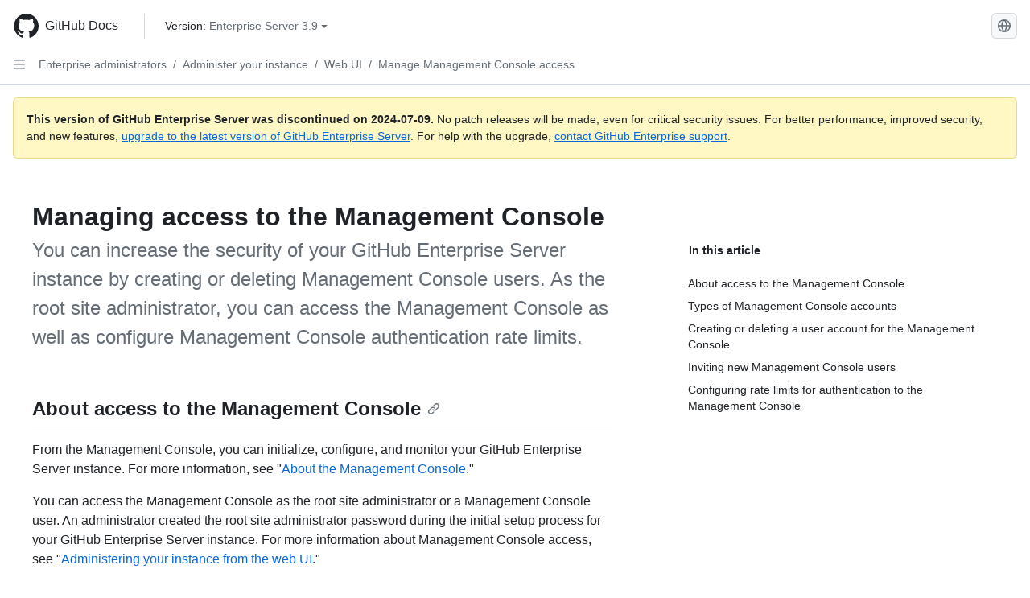

--- FILE ---
content_type: text/html; charset=utf-8
request_url: https://docs.github.com/en/enterprise-server@3.9/admin/administering-your-instance/administering-your-instance-from-the-web-ui/managing-access-to-the-management-console
body_size: 29783
content:
<!DOCTYPE html><html data-color-mode="auto" data-light-theme="light" data-dark-theme="dark" lang="en"><head><meta charset="utf-8"><meta name="viewport" content="width=device-width, initial-scale=1"><link rel="icon" type="image/png" href="https://github.github.com/docs-ghes-3.9/assets/cb-345/images/site/favicon.png"><meta name="google-site-verification" content="c1kuD-K2HIVF635lypcsWPoD4kilo5-jA_wBFyT4uMY"><title>Managing access to the Management Console - GitHub Enterprise Server 3.9 Docs</title><meta name="description" content="You can increase the security of your GitHub Enterprise Server instance by creating or deleting Management Console users. As the root site administrator, you can access the Management Console as well as configure Management Console authentication rate limits."><link rel="alternate" hreflang="zh-Hans" href="https://docs.github.com/zh/enterprise-server@3.9/admin/administering-your-instance/administering-your-instance-from-the-web-ui/managing-access-to-the-management-console"><link rel="alternate" hreflang="es" href="https://docs.github.com/es/enterprise-server@3.9/admin/administering-your-instance/administering-your-instance-from-the-web-ui/managing-access-to-the-management-console"><link rel="alternate" hreflang="pt" href="https://docs.github.com/pt/enterprise-server@3.9/admin/administering-your-instance/administering-your-instance-from-the-web-ui/managing-access-to-the-management-console"><link rel="alternate" hreflang="ru" href="https://docs.github.com/ru/enterprise-server@3.9/admin/administering-your-instance/administering-your-instance-from-the-web-ui/managing-access-to-the-management-console"><link rel="alternate" hreflang="ja" href="https://docs.github.com/ja/enterprise-server@3.9/admin/administering-your-instance/administering-your-instance-from-the-web-ui/managing-access-to-the-management-console"><link rel="alternate" hreflang="fr" href="https://docs.github.com/fr/enterprise-server@3.9/admin/administering-your-instance/administering-your-instance-from-the-web-ui/managing-access-to-the-management-console"><link rel="alternate" hreflang="de" href="https://docs.github.com/de/enterprise-server@3.9/admin/administering-your-instance/administering-your-instance-from-the-web-ui/managing-access-to-the-management-console"><link rel="alternate" hreflang="ko" href="https://docs.github.com/ko/enterprise-server@3.9/admin/administering-your-instance/administering-your-instance-from-the-web-ui/managing-access-to-the-management-console"><meta name="keywords" content="Enterprise,Authentication,SSH,User account"><meta name="path-language" content="en"><meta name="path-version" content="enterprise-server@3.9"><meta name="path-product" content="admin"><meta name="path-article" content="admin/administering-your-instance/administering-your-instance-from-the-web-ui/managing-access-to-the-management-console"><meta name="page-type" content="how_to"><meta name="page-document-type" content="article"><meta name="status" content="200"><meta property="og:site_name" content="GitHub Docs"><meta property="og:title" content="Managing access to the Management Console - GitHub Enterprise Server 3.9 Docs"><meta property="og:type" content="article"><meta property="og:url" content="http://localhost/en/enterprise-server@3.9/admin/administering-your-instance/administering-your-instance-from-the-web-ui/managing-access-to-the-management-console"><meta property="og:image" content="https://github.githubassets.com/images/modules/open_graph/github-logo.png"><meta name="next-head-count" content="28"><link rel="preload" href="https://docs.github.com/enterprise-server@3.9/_next/static/css/955ee6fcba1bd9b8.css" as="style"><link rel="stylesheet" href="https://docs.github.com/enterprise-server@3.9/_next/static/css/955ee6fcba1bd9b8.css" data-n-g=""><link rel="preload" href="https://docs.github.com/enterprise-server@3.9/_next/static/css/0c216e5686d7ca8d.css" as="style"><link rel="stylesheet" href="https://docs.github.com/enterprise-server@3.9/_next/static/css/0c216e5686d7ca8d.css" data-n-p=""><noscript data-n-css=""></noscript><script defer="" nomodule="" src="https://docs.github.com/enterprise-server@3.9/_next/static/chunks/polyfills-78c92fac7aa8fdd8.js"></script><script src="https://docs.github.com/enterprise-server@3.9/_next/static/chunks/webpack-54c1b49acca84142.js" defer=""></script><script src="https://docs.github.com/enterprise-server@3.9/_next/static/chunks/framework-0e8d27528ba61906.js" defer=""></script><script src="https://docs.github.com/enterprise-server@3.9/_next/static/chunks/main-41acc7c9c557b410.js" defer=""></script><script src="https://docs.github.com/enterprise-server@3.9/_next/static/chunks/pages/_app-32ec647c29b12a00.js" defer=""></script><script src="https://docs.github.com/enterprise-server@3.9/_next/static/chunks/727f57db-7fed5414c9dc3287.js" defer=""></script><script src="https://docs.github.com/enterprise-server@3.9/_next/static/chunks/4432-3fed342d26220d85.js" defer=""></script><script src="https://docs.github.com/enterprise-server@3.9/_next/static/chunks/791-2bde9ee3b8fb2e37.js" defer=""></script><script src="https://docs.github.com/enterprise-server@3.9/_next/static/chunks/5787-a349fff8144bd0f9.js" defer=""></script><script src="https://docs.github.com/enterprise-server@3.9/_next/static/chunks/2689-7e33edb69c2101d8.js" defer=""></script><script src="https://docs.github.com/enterprise-server@3.9/_next/static/chunks/9418-1967c3cd2d866a73.js" defer=""></script><script src="https://docs.github.com/enterprise-server@3.9/_next/static/chunks/7761-1ca25a2ba1817b2c.js" defer=""></script><script src="https://docs.github.com/enterprise-server@3.9/_next/static/chunks/pages/%5BversionId%5D/%5BproductId%5D/%5B...restPage%5D-62869cc67b4bc79d.js" defer=""></script><script src="https://docs.github.com/enterprise-server@3.9/_next/static/O8FslMIz9n-V570PjAEV1/_buildManifest.js" defer=""></script><script src="https://docs.github.com/enterprise-server@3.9/_next/static/O8FslMIz9n-V570PjAEV1/_ssgManifest.js" defer=""></script><style data-styled="" data-styled-version="5.3.5">.cEhRXB{-webkit-box-pack:center;-webkit-justify-content:center;-ms-flex-pack:center;justify-content:center;}/*!sc*/
.dmdEgz{display:-webkit-box;display:-webkit-flex;display:-ms-flexbox;display:flex;pointer-events:none;}/*!sc*/
.Ywlla{list-style:none;}/*!sc*/
.hROlum{display:-webkit-box;display:-webkit-flex;display:-ms-flexbox;display:flex;-webkit-flex-direction:column;-ms-flex-direction:column;flex-direction:column;-webkit-box-flex:1;-webkit-flex-grow:1;-ms-flex-positive:1;flex-grow:1;min-width:0;}/*!sc*/
.cUxMoC{display:-webkit-box;display:-webkit-flex;display:-ms-flexbox;display:flex;-webkit-box-flex:1;-webkit-flex-grow:1;-ms-flex-positive:1;flex-grow:1;}/*!sc*/
.bmseMA{-webkit-box-flex:1;-webkit-flex-grow:1;-ms-flex-positive:1;flex-grow:1;font-weight:400;word-break:break-word;}/*!sc*/
.lmYNOb{height:20px;-webkit-flex-shrink:0;-ms-flex-negative:0;flex-shrink:0;color:var(--fgColor-muted,var(--color-fg-muted,#656d76));margin-left:8px;font-weight:initial;}/*!sc*/
[data-variant="danger"]:hover .Box-sc-g0xbh4-0,[data-variant="danger"]:active .lmYNOb{color:var(--fgColor-default,var(--color-fg-default,#1F2328));}/*!sc*/
.gMkIpo{padding:0;margin:0;display:none;}/*!sc*/
.gMkIpo *{font-size:14px;}/*!sc*/
.enEvIH{padding:0;margin:0;display:block;}/*!sc*/
.enEvIH *{font-size:14px;}/*!sc*/
.ivpQTm{-webkit-box-flex:1;-webkit-flex-grow:1;-ms-flex-positive:1;flex-grow:1;font-weight:600;word-break:break-word;}/*!sc*/
.eQiQea{grid-area:topper;}/*!sc*/
.ijSsTo{grid-area:intro;}/*!sc*/
.giVcWX{-webkit-align-self:flex-start;-ms-flex-item-align:start;align-self:flex-start;grid-area:sidebar;}/*!sc*/
.kohLxz{grid-area:content;}/*!sc*/
data-styled.g3[id="Box-sc-g0xbh4-0"]{content:"cEhRXB,dmdEgz,Ywlla,hROlum,cUxMoC,bmseMA,lmYNOb,gMkIpo,enEvIH,ivpQTm,eQiQea,ijSsTo,giVcWX,kohLxz,"}/*!sc*/
.bPSSCy{border-radius:6px;border:1px solid;border-color:transparent;font-family:inherit;font-weight:500;font-size:14px;cursor:pointer;-webkit-appearance:none;-moz-appearance:none;appearance:none;-webkit-user-select:none;-moz-user-select:none;-ms-user-select:none;user-select:none;-webkit-text-decoration:none;text-decoration:none;text-align:center;display:-webkit-box;display:-webkit-flex;display:-ms-flexbox;display:flex;-webkit-align-items:center;-webkit-box-align:center;-ms-flex-align:center;align-items:center;-webkit-box-pack:justify;-webkit-justify-content:space-between;-ms-flex-pack:justify;justify-content:space-between;height:32px;padding:0 12px;gap:8px;min-width:-webkit-max-content;min-width:-moz-max-content;min-width:max-content;-webkit-transition:80ms cubic-bezier(0.65,0,0.35,1);transition:80ms cubic-bezier(0.65,0,0.35,1);-webkit-transition-property:color,fill,background-color,border-color;transition-property:color,fill,background-color,border-color;color:var(--button-default-fgColor-rest,var(--color-btn-text,#24292f));background-color:transparent;box-shadow:none;}/*!sc*/
.bPSSCy:focus:not(:disabled){box-shadow:none;outline:2px solid var(--fgColor-accent,var(--color-accent-fg,#0969da));outline-offset:-2px;}/*!sc*/
.bPSSCy:focus:not(:disabled):not(:focus-visible){outline:solid 1px transparent;}/*!sc*/
.bPSSCy:focus-visible:not(:disabled){box-shadow:none;outline:2px solid var(--fgColor-accent,var(--color-accent-fg,#0969da));outline-offset:-2px;}/*!sc*/
.bPSSCy[href]{display:-webkit-inline-box;display:-webkit-inline-flex;display:-ms-inline-flexbox;display:inline-flex;}/*!sc*/
.bPSSCy[href]:hover{-webkit-text-decoration:none;text-decoration:none;}/*!sc*/
.bPSSCy:hover{-webkit-transition-duration:80ms;transition-duration:80ms;}/*!sc*/
.bPSSCy:active{-webkit-transition:none;transition:none;}/*!sc*/
.bPSSCy[data-inactive]{cursor:auto;}/*!sc*/
.bPSSCy:disabled{cursor:not-allowed;box-shadow:none;color:var(--fgColor-disabled,var(--color-primer-fg-disabled,#8c959f));}/*!sc*/
.bPSSCy:disabled [data-component=ButtonCounter],.bPSSCy:disabled [data-component="leadingVisual"],.bPSSCy:disabled [data-component="trailingAction"]{color:inherit;}/*!sc*/
@media (forced-colors:active){.bPSSCy:focus{outline:solid 1px transparent;}}/*!sc*/
.bPSSCy [data-component=ButtonCounter]{font-size:12px;}/*!sc*/
.bPSSCy[data-component=IconButton]{display:inline-grid;padding:unset;place-content:center;width:32px;min-width:unset;}/*!sc*/
.bPSSCy[data-size="small"]{padding:0 8px;height:28px;gap:4px;font-size:12px;}/*!sc*/
.bPSSCy[data-size="small"] [data-component="text"]{line-height:calc(20 / 12);}/*!sc*/
.bPSSCy[data-size="small"] [data-component=ButtonCounter]{font-size:12px;}/*!sc*/
.bPSSCy[data-size="small"] [data-component="buttonContent"] > :not(:last-child){margin-right:4px;}/*!sc*/
.bPSSCy[data-size="small"][data-component=IconButton]{width:28px;padding:unset;}/*!sc*/
.bPSSCy[data-size="large"]{padding:0 16px;height:40px;gap:8px;}/*!sc*/
.bPSSCy[data-size="large"] [data-component="buttonContent"] > :not(:last-child){margin-right:8px;}/*!sc*/
.bPSSCy[data-size="large"][data-component=IconButton]{width:40px;padding:unset;}/*!sc*/
.bPSSCy[data-block="block"]{width:100%;}/*!sc*/
.bPSSCy[data-label-wrap="true"]{min-width:-webkit-fit-content;min-width:-moz-fit-content;min-width:fit-content;height:unset;min-height:var(--control-medium-size,2rem);}/*!sc*/
.bPSSCy[data-label-wrap="true"] [data-component="buttonContent"]{-webkit-flex:1 1 auto;-ms-flex:1 1 auto;flex:1 1 auto;-webkit-align-self:stretch;-ms-flex-item-align:stretch;align-self:stretch;padding-block:calc(var(--control-medium-paddingBlock,0.375rem) - 2px);}/*!sc*/
.bPSSCy[data-label-wrap="true"] [data-component="text"]{white-space:unset;word-break:break-word;}/*!sc*/
.bPSSCy[data-label-wrap="true"][data-size="small"]{height:unset;min-height:var(--control-small-size,1.75rem);}/*!sc*/
.bPSSCy[data-label-wrap="true"][data-size="small"] [data-component="buttonContent"]{padding-block:calc(var(--control-small-paddingBlock,0.25rem) - 2px);}/*!sc*/
.bPSSCy[data-label-wrap="true"][data-size="large"]{height:unset;min-height:var(--control-large-size,2.5rem);padding-inline:var(--control-large-paddingInline-spacious,1rem);}/*!sc*/
.bPSSCy[data-label-wrap="true"][data-size="large"] [data-component="buttonContent"]{padding-block:calc(var(--control-large-paddingBlock,0.625rem) - 2px);}/*!sc*/
.bPSSCy[data-inactive]:not([disabled]){background-color:var(--button-inactive-bgColor,var(--button-inactive-bgColor-rest,var(--color-btn-inactive-bg,#eaeef2)));border-color:var(--button-inactive-bgColor,var(--button-inactive-bgColor-rest,var(--color-btn-inactive-bg,#eaeef2)));color:var(--button-inactive-fgColor,var(--button-inactive-fgColor-rest,var(--color-btn-inactive-text,#57606a)));}/*!sc*/
.bPSSCy[data-inactive]:not([disabled]):focus-visible{box-shadow:none;}/*!sc*/
.bPSSCy [data-component="leadingVisual"]{grid-area:leadingVisual;color:var(--fgColor-muted,var(--color-fg-muted,#656d76));}/*!sc*/
.bPSSCy [data-component="text"]{grid-area:text;line-height:calc(20/14);white-space:nowrap;}/*!sc*/
.bPSSCy [data-component="trailingVisual"]{grid-area:trailingVisual;}/*!sc*/
.bPSSCy [data-component="trailingAction"]{margin-right:-4px;color:var(--fgColor-muted,var(--color-fg-muted,#656d76));}/*!sc*/
.bPSSCy [data-component="buttonContent"]{-webkit-flex:1 0 auto;-ms-flex:1 0 auto;flex:1 0 auto;display:grid;grid-template-areas:"leadingVisual text trailingVisual";grid-template-columns:min-content minmax(0,auto) min-content;-webkit-align-items:center;-webkit-box-align:center;-ms-flex-align:center;align-items:center;-webkit-align-content:center;-ms-flex-line-pack:center;align-content:center;}/*!sc*/
.bPSSCy [data-component="buttonContent"] > :not(:last-child){margin-right:8px;}/*!sc*/
.bPSSCy:hover:not([disabled]){background-color:var(--control-transparent-bgColor-hover,var(--color-action-list-item-default-hover-bg,rgba(208,215,222,0.32)));}/*!sc*/
.bPSSCy:active:not([disabled]){background-color:var(--control-transparent-bgColor-active,var(--color-action-list-item-default-active-bg,rgba(208,215,222,0.48)));}/*!sc*/
.bPSSCy[aria-expanded=true]{background-color:var(--control-transparent-bgColor-selected,var(--color-action-list-item-default-selected-bg,rgba(208,215,222,0.24)));}/*!sc*/
.bPSSCy[data-component="IconButton"][data-no-visuals]{color:var(--fgColor-muted,var(--color-fg-muted,#656d76));}/*!sc*/
.bPSSCy[data-no-visuals]{color:var(--fgColor-accent,var(--color-accent-fg,#0969da));}/*!sc*/
.bPSSCy:has([data-component="ButtonCounter"]){color:var(--button-default-fgColor-rest,var(--color-btn-text,#24292f));}/*!sc*/
.bPSSCy:disabled[data-no-visuals]{color:var(--fgColor-disabled,var(--color-primer-fg-disabled,#8c959f));}/*!sc*/
.bPSSCy:disabled[data-no-visuals] [data-component=ButtonCounter]{color:inherit;}/*!sc*/
.bPSSCy{height:auto;text-align:left;}/*!sc*/
.bPSSCy span:first-child{display:inline;}/*!sc*/
.nhHvA{border-radius:6px;border:1px solid;border-color:var(--button-default-borderColor-rest,var(--button-default-borderColor-rest,var(--color-btn-border,rgba(31,35,40,0.15))));font-family:inherit;font-weight:500;font-size:14px;cursor:pointer;-webkit-appearance:none;-moz-appearance:none;appearance:none;-webkit-user-select:none;-moz-user-select:none;-ms-user-select:none;user-select:none;-webkit-text-decoration:none;text-decoration:none;text-align:center;display:-webkit-box;display:-webkit-flex;display:-ms-flexbox;display:flex;-webkit-align-items:center;-webkit-box-align:center;-ms-flex-align:center;align-items:center;-webkit-box-pack:justify;-webkit-justify-content:space-between;-ms-flex-pack:justify;justify-content:space-between;height:32px;padding:0 12px;gap:8px;min-width:-webkit-max-content;min-width:-moz-max-content;min-width:max-content;-webkit-transition:80ms cubic-bezier(0.65,0,0.35,1);transition:80ms cubic-bezier(0.65,0,0.35,1);-webkit-transition-property:color,fill,background-color,border-color;transition-property:color,fill,background-color,border-color;color:var(--button-default-fgColor-rest,var(--color-btn-text,#24292f));background-color:var(--button-default-bgColor-rest,var(--color-btn-bg,#f6f8fa));box-shadow:var(--button-default-shadow-resting,var(--color-btn-shadow,0 1px 0 rgba(31,35,40,0.04))),var(--button-default-shadow-inset,var(--color-btn-inset-shadow,inset 0 1px 0 rgba(255,255,255,0.25)));}/*!sc*/
.nhHvA:focus:not(:disabled){box-shadow:none;outline:2px solid var(--fgColor-accent,var(--color-accent-fg,#0969da));outline-offset:-2px;}/*!sc*/
.nhHvA:focus:not(:disabled):not(:focus-visible){outline:solid 1px transparent;}/*!sc*/
.nhHvA:focus-visible:not(:disabled){box-shadow:none;outline:2px solid var(--fgColor-accent,var(--color-accent-fg,#0969da));outline-offset:-2px;}/*!sc*/
.nhHvA[href]{display:-webkit-inline-box;display:-webkit-inline-flex;display:-ms-inline-flexbox;display:inline-flex;}/*!sc*/
.nhHvA[href]:hover{-webkit-text-decoration:none;text-decoration:none;}/*!sc*/
.nhHvA:hover{-webkit-transition-duration:80ms;transition-duration:80ms;}/*!sc*/
.nhHvA:active{-webkit-transition:none;transition:none;}/*!sc*/
.nhHvA[data-inactive]{cursor:auto;}/*!sc*/
.nhHvA:disabled{cursor:not-allowed;box-shadow:none;color:var(--fgColor-disabled,var(--color-primer-fg-disabled,#8c959f));border-color:var(--button-default-borderColor-disabled,var(--button-default-borderColor-rest,var(--color-btn-border,rgba(31,35,40,0.15))));background-color:var(--button-default-bgColor-disabled,var(--control-bgColor-disabled,var(--color-input-disabled-bg,rgba(175,184,193,0.2))));}/*!sc*/
.nhHvA:disabled [data-component=ButtonCounter]{color:inherit;}/*!sc*/
@media (forced-colors:active){.nhHvA:focus{outline:solid 1px transparent;}}/*!sc*/
.nhHvA [data-component=ButtonCounter]{font-size:12px;background-color:var(--buttonCounter-default-bgColor-rest,var(--color-btn-counter-bg,rgba(31,35,40,0.08)));}/*!sc*/
.nhHvA[data-component=IconButton]{display:inline-grid;padding:unset;place-content:center;width:32px;min-width:unset;}/*!sc*/
.nhHvA[data-size="small"]{padding:0 8px;height:28px;gap:4px;font-size:12px;}/*!sc*/
.nhHvA[data-size="small"] [data-component="text"]{line-height:calc(20 / 12);}/*!sc*/
.nhHvA[data-size="small"] [data-component=ButtonCounter]{font-size:12px;}/*!sc*/
.nhHvA[data-size="small"] [data-component="buttonContent"] > :not(:last-child){margin-right:4px;}/*!sc*/
.nhHvA[data-size="small"][data-component=IconButton]{width:28px;padding:unset;}/*!sc*/
.nhHvA[data-size="large"]{padding:0 16px;height:40px;gap:8px;}/*!sc*/
.nhHvA[data-size="large"] [data-component="buttonContent"] > :not(:last-child){margin-right:8px;}/*!sc*/
.nhHvA[data-size="large"][data-component=IconButton]{width:40px;padding:unset;}/*!sc*/
.nhHvA[data-block="block"]{width:100%;}/*!sc*/
.nhHvA[data-label-wrap="true"]{min-width:-webkit-fit-content;min-width:-moz-fit-content;min-width:fit-content;height:unset;min-height:var(--control-medium-size,2rem);}/*!sc*/
.nhHvA[data-label-wrap="true"] [data-component="buttonContent"]{-webkit-flex:1 1 auto;-ms-flex:1 1 auto;flex:1 1 auto;-webkit-align-self:stretch;-ms-flex-item-align:stretch;align-self:stretch;padding-block:calc(var(--control-medium-paddingBlock,0.375rem) - 2px);}/*!sc*/
.nhHvA[data-label-wrap="true"] [data-component="text"]{white-space:unset;word-break:break-word;}/*!sc*/
.nhHvA[data-label-wrap="true"][data-size="small"]{height:unset;min-height:var(--control-small-size,1.75rem);}/*!sc*/
.nhHvA[data-label-wrap="true"][data-size="small"] [data-component="buttonContent"]{padding-block:calc(var(--control-small-paddingBlock,0.25rem) - 2px);}/*!sc*/
.nhHvA[data-label-wrap="true"][data-size="large"]{height:unset;min-height:var(--control-large-size,2.5rem);padding-inline:var(--control-large-paddingInline-spacious,1rem);}/*!sc*/
.nhHvA[data-label-wrap="true"][data-size="large"] [data-component="buttonContent"]{padding-block:calc(var(--control-large-paddingBlock,0.625rem) - 2px);}/*!sc*/
.nhHvA[data-inactive]:not([disabled]){background-color:var(--button-inactive-bgColor,var(--button-inactive-bgColor-rest,var(--color-btn-inactive-bg,#eaeef2)));border-color:var(--button-inactive-bgColor,var(--button-inactive-bgColor-rest,var(--color-btn-inactive-bg,#eaeef2)));color:var(--button-inactive-fgColor,var(--button-inactive-fgColor-rest,var(--color-btn-inactive-text,#57606a)));}/*!sc*/
.nhHvA[data-inactive]:not([disabled]):focus-visible{box-shadow:none;}/*!sc*/
.nhHvA [data-component="leadingVisual"]{grid-area:leadingVisual;}/*!sc*/
.nhHvA [data-component="text"]{grid-area:text;line-height:calc(20/14);white-space:nowrap;}/*!sc*/
.nhHvA [data-component="trailingVisual"]{grid-area:trailingVisual;}/*!sc*/
.nhHvA [data-component="trailingAction"]{margin-right:-4px;}/*!sc*/
.nhHvA [data-component="buttonContent"]{-webkit-flex:1 0 auto;-ms-flex:1 0 auto;flex:1 0 auto;display:grid;grid-template-areas:"leadingVisual text trailingVisual";grid-template-columns:min-content minmax(0,auto) min-content;-webkit-align-items:center;-webkit-box-align:center;-ms-flex-align:center;align-items:center;-webkit-align-content:center;-ms-flex-line-pack:center;align-content:center;}/*!sc*/
.nhHvA [data-component="buttonContent"] > :not(:last-child){margin-right:8px;}/*!sc*/
.nhHvA:hover:not([disabled]):not([data-inactive]){background-color:var(--button-default-bgColor-hover,var(--color-btn-hover-bg,#f3f4f6));border-color:var(--button-default-borderColor-hover,var(--button-default-borderColor-hover,var(--color-btn-hover-border,rgba(31,35,40,0.15))));}/*!sc*/
.nhHvA:active:not([disabled]):not([data-inactive]){background-color:var(--button-default-bgColor-active,var(--color-btn-active-bg,hsla(220,14%,93%,1)));border-color:var(--button-default-borderColor-active,var(--button-default-borderColor-active,var(--color-btn-active-border,rgba(31,35,40,0.15))));}/*!sc*/
.nhHvA[aria-expanded=true]{background-color:var(--button-default-bgColor-active,var(--color-btn-active-bg,hsla(220,14%,93%,1)));border-color:var(--button-default-borderColor-active,var(--button-default-borderColor-active,var(--color-btn-active-border,rgba(31,35,40,0.15))));}/*!sc*/
.nhHvA [data-component="leadingVisual"],.nhHvA [data-component="trailingVisual"],.nhHvA [data-component="trailingAction"]{color:var(--button-color,var(--fgColor-muted,var(--color-fg-muted,#656d76)));}/*!sc*/
.nhHvA[data-component="IconButton"][data-no-visuals]{color:var(--fgColor-muted,var(--color-fg-muted,#656d76));}/*!sc*/
.nhHvA[data-no-visuals]{border-top-left-radius:unset;border-bottom-left-radius:unset;}/*!sc*/
.ebpScY{border-radius:6px;border:1px solid;border-color:var(--button-default-borderColor-rest,var(--button-default-borderColor-rest,var(--color-btn-border,rgba(31,35,40,0.15))));font-family:inherit;font-weight:500;font-size:14px;cursor:pointer;-webkit-appearance:none;-moz-appearance:none;appearance:none;-webkit-user-select:none;-moz-user-select:none;-ms-user-select:none;user-select:none;-webkit-text-decoration:none;text-decoration:none;text-align:center;display:-webkit-box;display:-webkit-flex;display:-ms-flexbox;display:flex;-webkit-align-items:center;-webkit-box-align:center;-ms-flex-align:center;align-items:center;-webkit-box-pack:justify;-webkit-justify-content:space-between;-ms-flex-pack:justify;justify-content:space-between;height:32px;padding:0 12px;gap:8px;min-width:-webkit-max-content;min-width:-moz-max-content;min-width:max-content;-webkit-transition:80ms cubic-bezier(0.65,0,0.35,1);transition:80ms cubic-bezier(0.65,0,0.35,1);-webkit-transition-property:color,fill,background-color,border-color;transition-property:color,fill,background-color,border-color;color:var(--button-default-fgColor-rest,var(--color-btn-text,#24292f));background-color:var(--button-default-bgColor-rest,var(--color-btn-bg,#f6f8fa));box-shadow:var(--button-default-shadow-resting,var(--color-btn-shadow,0 1px 0 rgba(31,35,40,0.04))),var(--button-default-shadow-inset,var(--color-btn-inset-shadow,inset 0 1px 0 rgba(255,255,255,0.25)));}/*!sc*/
.ebpScY:focus:not(:disabled){box-shadow:none;outline:2px solid var(--fgColor-accent,var(--color-accent-fg,#0969da));outline-offset:-2px;}/*!sc*/
.ebpScY:focus:not(:disabled):not(:focus-visible){outline:solid 1px transparent;}/*!sc*/
.ebpScY:focus-visible:not(:disabled){box-shadow:none;outline:2px solid var(--fgColor-accent,var(--color-accent-fg,#0969da));outline-offset:-2px;}/*!sc*/
.ebpScY[href]{display:-webkit-inline-box;display:-webkit-inline-flex;display:-ms-inline-flexbox;display:inline-flex;}/*!sc*/
.ebpScY[href]:hover{-webkit-text-decoration:none;text-decoration:none;}/*!sc*/
.ebpScY:hover{-webkit-transition-duration:80ms;transition-duration:80ms;}/*!sc*/
.ebpScY:active{-webkit-transition:none;transition:none;}/*!sc*/
.ebpScY[data-inactive]{cursor:auto;}/*!sc*/
.ebpScY:disabled{cursor:not-allowed;box-shadow:none;color:var(--fgColor-disabled,var(--color-primer-fg-disabled,#8c959f));border-color:var(--button-default-borderColor-disabled,var(--button-default-borderColor-rest,var(--color-btn-border,rgba(31,35,40,0.15))));background-color:var(--button-default-bgColor-disabled,var(--control-bgColor-disabled,var(--color-input-disabled-bg,rgba(175,184,193,0.2))));}/*!sc*/
.ebpScY:disabled [data-component=ButtonCounter]{color:inherit;}/*!sc*/
@media (forced-colors:active){.ebpScY:focus{outline:solid 1px transparent;}}/*!sc*/
.ebpScY [data-component=ButtonCounter]{font-size:12px;background-color:var(--buttonCounter-default-bgColor-rest,var(--color-btn-counter-bg,rgba(31,35,40,0.08)));}/*!sc*/
.ebpScY[data-component=IconButton]{display:inline-grid;padding:unset;place-content:center;width:32px;min-width:unset;}/*!sc*/
.ebpScY[data-size="small"]{padding:0 8px;height:28px;gap:4px;font-size:12px;}/*!sc*/
.ebpScY[data-size="small"] [data-component="text"]{line-height:calc(20 / 12);}/*!sc*/
.ebpScY[data-size="small"] [data-component=ButtonCounter]{font-size:12px;}/*!sc*/
.ebpScY[data-size="small"] [data-component="buttonContent"] > :not(:last-child){margin-right:4px;}/*!sc*/
.ebpScY[data-size="small"][data-component=IconButton]{width:28px;padding:unset;}/*!sc*/
.ebpScY[data-size="large"]{padding:0 16px;height:40px;gap:8px;}/*!sc*/
.ebpScY[data-size="large"] [data-component="buttonContent"] > :not(:last-child){margin-right:8px;}/*!sc*/
.ebpScY[data-size="large"][data-component=IconButton]{width:40px;padding:unset;}/*!sc*/
.ebpScY[data-block="block"]{width:100%;}/*!sc*/
.ebpScY[data-label-wrap="true"]{min-width:-webkit-fit-content;min-width:-moz-fit-content;min-width:fit-content;height:unset;min-height:var(--control-medium-size,2rem);}/*!sc*/
.ebpScY[data-label-wrap="true"] [data-component="buttonContent"]{-webkit-flex:1 1 auto;-ms-flex:1 1 auto;flex:1 1 auto;-webkit-align-self:stretch;-ms-flex-item-align:stretch;align-self:stretch;padding-block:calc(var(--control-medium-paddingBlock,0.375rem) - 2px);}/*!sc*/
.ebpScY[data-label-wrap="true"] [data-component="text"]{white-space:unset;word-break:break-word;}/*!sc*/
.ebpScY[data-label-wrap="true"][data-size="small"]{height:unset;min-height:var(--control-small-size,1.75rem);}/*!sc*/
.ebpScY[data-label-wrap="true"][data-size="small"] [data-component="buttonContent"]{padding-block:calc(var(--control-small-paddingBlock,0.25rem) - 2px);}/*!sc*/
.ebpScY[data-label-wrap="true"][data-size="large"]{height:unset;min-height:var(--control-large-size,2.5rem);padding-inline:var(--control-large-paddingInline-spacious,1rem);}/*!sc*/
.ebpScY[data-label-wrap="true"][data-size="large"] [data-component="buttonContent"]{padding-block:calc(var(--control-large-paddingBlock,0.625rem) - 2px);}/*!sc*/
.ebpScY[data-inactive]:not([disabled]){background-color:var(--button-inactive-bgColor,var(--button-inactive-bgColor-rest,var(--color-btn-inactive-bg,#eaeef2)));border-color:var(--button-inactive-bgColor,var(--button-inactive-bgColor-rest,var(--color-btn-inactive-bg,#eaeef2)));color:var(--button-inactive-fgColor,var(--button-inactive-fgColor-rest,var(--color-btn-inactive-text,#57606a)));}/*!sc*/
.ebpScY[data-inactive]:not([disabled]):focus-visible{box-shadow:none;}/*!sc*/
.ebpScY [data-component="leadingVisual"]{grid-area:leadingVisual;}/*!sc*/
.ebpScY [data-component="text"]{grid-area:text;line-height:calc(20/14);white-space:nowrap;}/*!sc*/
.ebpScY [data-component="trailingVisual"]{grid-area:trailingVisual;}/*!sc*/
.ebpScY [data-component="trailingAction"]{margin-right:-4px;}/*!sc*/
.ebpScY [data-component="buttonContent"]{-webkit-flex:1 0 auto;-ms-flex:1 0 auto;flex:1 0 auto;display:grid;grid-template-areas:"leadingVisual text trailingVisual";grid-template-columns:min-content minmax(0,auto) min-content;-webkit-align-items:center;-webkit-box-align:center;-ms-flex-align:center;align-items:center;-webkit-align-content:center;-ms-flex-line-pack:center;align-content:center;}/*!sc*/
.ebpScY [data-component="buttonContent"] > :not(:last-child){margin-right:8px;}/*!sc*/
.ebpScY:hover:not([disabled]):not([data-inactive]){background-color:var(--button-default-bgColor-hover,var(--color-btn-hover-bg,#f3f4f6));border-color:var(--button-default-borderColor-hover,var(--button-default-borderColor-hover,var(--color-btn-hover-border,rgba(31,35,40,0.15))));}/*!sc*/
.ebpScY:active:not([disabled]):not([data-inactive]){background-color:var(--button-default-bgColor-active,var(--color-btn-active-bg,hsla(220,14%,93%,1)));border-color:var(--button-default-borderColor-active,var(--button-default-borderColor-active,var(--color-btn-active-border,rgba(31,35,40,0.15))));}/*!sc*/
.ebpScY[aria-expanded=true]{background-color:var(--button-default-bgColor-active,var(--color-btn-active-bg,hsla(220,14%,93%,1)));border-color:var(--button-default-borderColor-active,var(--button-default-borderColor-active,var(--color-btn-active-border,rgba(31,35,40,0.15))));}/*!sc*/
.ebpScY [data-component="leadingVisual"],.ebpScY [data-component="trailingVisual"],.ebpScY [data-component="trailingAction"]{color:var(--button-color,var(--fgColor-muted,var(--color-fg-muted,#656d76)));}/*!sc*/
.ebpScY[data-component="IconButton"][data-no-visuals]{color:var(--fgColor-muted,var(--color-fg-muted,#656d76));}/*!sc*/
.kmxBzx{border-radius:6px;border:1px solid;border-color:var(--button-default-borderColor-rest,var(--button-default-borderColor-rest,var(--color-btn-border,rgba(31,35,40,0.15))));font-family:inherit;font-weight:500;font-size:14px;cursor:pointer;-webkit-appearance:none;-moz-appearance:none;appearance:none;-webkit-user-select:none;-moz-user-select:none;-ms-user-select:none;user-select:none;-webkit-text-decoration:none;text-decoration:none;text-align:center;display:-webkit-box;display:-webkit-flex;display:-ms-flexbox;display:flex;-webkit-align-items:center;-webkit-box-align:center;-ms-flex-align:center;align-items:center;-webkit-box-pack:justify;-webkit-justify-content:space-between;-ms-flex-pack:justify;justify-content:space-between;height:32px;padding:0 12px;gap:8px;min-width:-webkit-max-content;min-width:-moz-max-content;min-width:max-content;-webkit-transition:80ms cubic-bezier(0.65,0,0.35,1);transition:80ms cubic-bezier(0.65,0,0.35,1);-webkit-transition-property:color,fill,background-color,border-color;transition-property:color,fill,background-color,border-color;color:var(--button-default-fgColor-rest,var(--color-btn-text,#24292f));background-color:var(--button-default-bgColor-rest,var(--color-btn-bg,#f6f8fa));box-shadow:var(--button-default-shadow-resting,var(--color-btn-shadow,0 1px 0 rgba(31,35,40,0.04))),var(--button-default-shadow-inset,var(--color-btn-inset-shadow,inset 0 1px 0 rgba(255,255,255,0.25)));}/*!sc*/
.kmxBzx:focus:not(:disabled){box-shadow:none;outline:2px solid var(--fgColor-accent,var(--color-accent-fg,#0969da));outline-offset:-2px;}/*!sc*/
.kmxBzx:focus:not(:disabled):not(:focus-visible){outline:solid 1px transparent;}/*!sc*/
.kmxBzx:focus-visible:not(:disabled){box-shadow:none;outline:2px solid var(--fgColor-accent,var(--color-accent-fg,#0969da));outline-offset:-2px;}/*!sc*/
.kmxBzx[href]{display:-webkit-inline-box;display:-webkit-inline-flex;display:-ms-inline-flexbox;display:inline-flex;}/*!sc*/
.kmxBzx[href]:hover{-webkit-text-decoration:none;text-decoration:none;}/*!sc*/
.kmxBzx:hover{-webkit-transition-duration:80ms;transition-duration:80ms;}/*!sc*/
.kmxBzx:active{-webkit-transition:none;transition:none;}/*!sc*/
.kmxBzx[data-inactive]{cursor:auto;}/*!sc*/
.kmxBzx:disabled{cursor:not-allowed;box-shadow:none;color:var(--fgColor-disabled,var(--color-primer-fg-disabled,#8c959f));border-color:var(--button-default-borderColor-disabled,var(--button-default-borderColor-rest,var(--color-btn-border,rgba(31,35,40,0.15))));background-color:var(--button-default-bgColor-disabled,var(--control-bgColor-disabled,var(--color-input-disabled-bg,rgba(175,184,193,0.2))));}/*!sc*/
.kmxBzx:disabled [data-component=ButtonCounter]{color:inherit;}/*!sc*/
@media (forced-colors:active){.kmxBzx:focus{outline:solid 1px transparent;}}/*!sc*/
.kmxBzx [data-component=ButtonCounter]{font-size:12px;background-color:var(--buttonCounter-default-bgColor-rest,var(--color-btn-counter-bg,rgba(31,35,40,0.08)));}/*!sc*/
.kmxBzx[data-component=IconButton]{display:inline-grid;padding:unset;place-content:center;width:32px;min-width:unset;}/*!sc*/
.kmxBzx[data-size="small"]{padding:0 8px;height:28px;gap:4px;font-size:12px;}/*!sc*/
.kmxBzx[data-size="small"] [data-component="text"]{line-height:calc(20 / 12);}/*!sc*/
.kmxBzx[data-size="small"] [data-component=ButtonCounter]{font-size:12px;}/*!sc*/
.kmxBzx[data-size="small"] [data-component="buttonContent"] > :not(:last-child){margin-right:4px;}/*!sc*/
.kmxBzx[data-size="small"][data-component=IconButton]{width:28px;padding:unset;}/*!sc*/
.kmxBzx[data-size="large"]{padding:0 16px;height:40px;gap:8px;}/*!sc*/
.kmxBzx[data-size="large"] [data-component="buttonContent"] > :not(:last-child){margin-right:8px;}/*!sc*/
.kmxBzx[data-size="large"][data-component=IconButton]{width:40px;padding:unset;}/*!sc*/
.kmxBzx[data-block="block"]{width:100%;}/*!sc*/
.kmxBzx[data-label-wrap="true"]{min-width:-webkit-fit-content;min-width:-moz-fit-content;min-width:fit-content;height:unset;min-height:var(--control-medium-size,2rem);}/*!sc*/
.kmxBzx[data-label-wrap="true"] [data-component="buttonContent"]{-webkit-flex:1 1 auto;-ms-flex:1 1 auto;flex:1 1 auto;-webkit-align-self:stretch;-ms-flex-item-align:stretch;align-self:stretch;padding-block:calc(var(--control-medium-paddingBlock,0.375rem) - 2px);}/*!sc*/
.kmxBzx[data-label-wrap="true"] [data-component="text"]{white-space:unset;word-break:break-word;}/*!sc*/
.kmxBzx[data-label-wrap="true"][data-size="small"]{height:unset;min-height:var(--control-small-size,1.75rem);}/*!sc*/
.kmxBzx[data-label-wrap="true"][data-size="small"] [data-component="buttonContent"]{padding-block:calc(var(--control-small-paddingBlock,0.25rem) - 2px);}/*!sc*/
.kmxBzx[data-label-wrap="true"][data-size="large"]{height:unset;min-height:var(--control-large-size,2.5rem);padding-inline:var(--control-large-paddingInline-spacious,1rem);}/*!sc*/
.kmxBzx[data-label-wrap="true"][data-size="large"] [data-component="buttonContent"]{padding-block:calc(var(--control-large-paddingBlock,0.625rem) - 2px);}/*!sc*/
.kmxBzx[data-inactive]:not([disabled]){background-color:var(--button-inactive-bgColor,var(--button-inactive-bgColor-rest,var(--color-btn-inactive-bg,#eaeef2)));border-color:var(--button-inactive-bgColor,var(--button-inactive-bgColor-rest,var(--color-btn-inactive-bg,#eaeef2)));color:var(--button-inactive-fgColor,var(--button-inactive-fgColor-rest,var(--color-btn-inactive-text,#57606a)));}/*!sc*/
.kmxBzx[data-inactive]:not([disabled]):focus-visible{box-shadow:none;}/*!sc*/
.kmxBzx [data-component="leadingVisual"]{grid-area:leadingVisual;}/*!sc*/
.kmxBzx [data-component="text"]{grid-area:text;line-height:calc(20/14);white-space:nowrap;}/*!sc*/
.kmxBzx [data-component="trailingVisual"]{grid-area:trailingVisual;}/*!sc*/
.kmxBzx [data-component="trailingAction"]{margin-right:-4px;}/*!sc*/
.kmxBzx [data-component="buttonContent"]{-webkit-flex:1 0 auto;-ms-flex:1 0 auto;flex:1 0 auto;display:grid;grid-template-areas:"leadingVisual text trailingVisual";grid-template-columns:min-content minmax(0,auto) min-content;-webkit-align-items:center;-webkit-box-align:center;-ms-flex-align:center;align-items:center;-webkit-align-content:center;-ms-flex-line-pack:center;align-content:center;}/*!sc*/
.kmxBzx [data-component="buttonContent"] > :not(:last-child){margin-right:8px;}/*!sc*/
.kmxBzx:hover:not([disabled]):not([data-inactive]){background-color:var(--button-default-bgColor-hover,var(--color-btn-hover-bg,#f3f4f6));border-color:var(--button-default-borderColor-hover,var(--button-default-borderColor-hover,var(--color-btn-hover-border,rgba(31,35,40,0.15))));}/*!sc*/
.kmxBzx:active:not([disabled]):not([data-inactive]){background-color:var(--button-default-bgColor-active,var(--color-btn-active-bg,hsla(220,14%,93%,1)));border-color:var(--button-default-borderColor-active,var(--button-default-borderColor-active,var(--color-btn-active-border,rgba(31,35,40,0.15))));}/*!sc*/
.kmxBzx[aria-expanded=true]{background-color:var(--button-default-bgColor-active,var(--color-btn-active-bg,hsla(220,14%,93%,1)));border-color:var(--button-default-borderColor-active,var(--button-default-borderColor-active,var(--color-btn-active-border,rgba(31,35,40,0.15))));}/*!sc*/
.kmxBzx [data-component="leadingVisual"],.kmxBzx [data-component="trailingVisual"],.kmxBzx [data-component="trailingAction"]{color:var(--button-color,var(--fgColor-muted,var(--color-fg-muted,#656d76)));}/*!sc*/
.kmxBzx[data-component="IconButton"][data-no-visuals]{color:var(--fgColor-muted,var(--color-fg-muted,#656d76));}/*!sc*/
.kmxBzx[data-no-visuals]{display:none;}/*!sc*/
.bsrTNd{border-radius:6px;border:1px solid;border-color:var(--button-default-borderColor-rest,var(--button-default-borderColor-rest,var(--color-btn-border,rgba(31,35,40,0.15))));font-family:inherit;font-weight:500;font-size:14px;cursor:pointer;-webkit-appearance:none;-moz-appearance:none;appearance:none;-webkit-user-select:none;-moz-user-select:none;-ms-user-select:none;user-select:none;-webkit-text-decoration:none;text-decoration:none;text-align:center;display:-webkit-box;display:-webkit-flex;display:-ms-flexbox;display:flex;-webkit-align-items:center;-webkit-box-align:center;-ms-flex-align:center;align-items:center;-webkit-box-pack:justify;-webkit-justify-content:space-between;-ms-flex-pack:justify;justify-content:space-between;height:32px;padding:0 12px;gap:8px;min-width:-webkit-max-content;min-width:-moz-max-content;min-width:max-content;-webkit-transition:80ms cubic-bezier(0.65,0,0.35,1);transition:80ms cubic-bezier(0.65,0,0.35,1);-webkit-transition-property:color,fill,background-color,border-color;transition-property:color,fill,background-color,border-color;color:var(--button-default-fgColor-rest,var(--color-btn-text,#24292f));background-color:var(--button-default-bgColor-rest,var(--color-btn-bg,#f6f8fa));box-shadow:var(--button-default-shadow-resting,var(--color-btn-shadow,0 1px 0 rgba(31,35,40,0.04))),var(--button-default-shadow-inset,var(--color-btn-inset-shadow,inset 0 1px 0 rgba(255,255,255,0.25)));}/*!sc*/
.bsrTNd:focus:not(:disabled){box-shadow:none;outline:2px solid var(--fgColor-accent,var(--color-accent-fg,#0969da));outline-offset:-2px;}/*!sc*/
.bsrTNd:focus:not(:disabled):not(:focus-visible){outline:solid 1px transparent;}/*!sc*/
.bsrTNd:focus-visible:not(:disabled){box-shadow:none;outline:2px solid var(--fgColor-accent,var(--color-accent-fg,#0969da));outline-offset:-2px;}/*!sc*/
.bsrTNd[href]{display:-webkit-inline-box;display:-webkit-inline-flex;display:-ms-inline-flexbox;display:inline-flex;}/*!sc*/
.bsrTNd[href]:hover{-webkit-text-decoration:none;text-decoration:none;}/*!sc*/
.bsrTNd:hover{-webkit-transition-duration:80ms;transition-duration:80ms;}/*!sc*/
.bsrTNd:active{-webkit-transition:none;transition:none;}/*!sc*/
.bsrTNd[data-inactive]{cursor:auto;}/*!sc*/
.bsrTNd:disabled{cursor:not-allowed;box-shadow:none;color:var(--fgColor-disabled,var(--color-primer-fg-disabled,#8c959f));border-color:var(--button-default-borderColor-disabled,var(--button-default-borderColor-rest,var(--color-btn-border,rgba(31,35,40,0.15))));background-color:var(--button-default-bgColor-disabled,var(--control-bgColor-disabled,var(--color-input-disabled-bg,rgba(175,184,193,0.2))));}/*!sc*/
.bsrTNd:disabled [data-component=ButtonCounter]{color:inherit;}/*!sc*/
@media (forced-colors:active){.bsrTNd:focus{outline:solid 1px transparent;}}/*!sc*/
.bsrTNd [data-component=ButtonCounter]{font-size:12px;background-color:var(--buttonCounter-default-bgColor-rest,var(--color-btn-counter-bg,rgba(31,35,40,0.08)));}/*!sc*/
.bsrTNd[data-component=IconButton]{display:inline-grid;padding:unset;place-content:center;width:32px;min-width:unset;}/*!sc*/
.bsrTNd[data-size="small"]{padding:0 8px;height:28px;gap:4px;font-size:12px;}/*!sc*/
.bsrTNd[data-size="small"] [data-component="text"]{line-height:calc(20 / 12);}/*!sc*/
.bsrTNd[data-size="small"] [data-component=ButtonCounter]{font-size:12px;}/*!sc*/
.bsrTNd[data-size="small"] [data-component="buttonContent"] > :not(:last-child){margin-right:4px;}/*!sc*/
.bsrTNd[data-size="small"][data-component=IconButton]{width:28px;padding:unset;}/*!sc*/
.bsrTNd[data-size="large"]{padding:0 16px;height:40px;gap:8px;}/*!sc*/
.bsrTNd[data-size="large"] [data-component="buttonContent"] > :not(:last-child){margin-right:8px;}/*!sc*/
.bsrTNd[data-size="large"][data-component=IconButton]{width:40px;padding:unset;}/*!sc*/
.bsrTNd[data-block="block"]{width:100%;}/*!sc*/
.bsrTNd[data-label-wrap="true"]{min-width:-webkit-fit-content;min-width:-moz-fit-content;min-width:fit-content;height:unset;min-height:var(--control-medium-size,2rem);}/*!sc*/
.bsrTNd[data-label-wrap="true"] [data-component="buttonContent"]{-webkit-flex:1 1 auto;-ms-flex:1 1 auto;flex:1 1 auto;-webkit-align-self:stretch;-ms-flex-item-align:stretch;align-self:stretch;padding-block:calc(var(--control-medium-paddingBlock,0.375rem) - 2px);}/*!sc*/
.bsrTNd[data-label-wrap="true"] [data-component="text"]{white-space:unset;word-break:break-word;}/*!sc*/
.bsrTNd[data-label-wrap="true"][data-size="small"]{height:unset;min-height:var(--control-small-size,1.75rem);}/*!sc*/
.bsrTNd[data-label-wrap="true"][data-size="small"] [data-component="buttonContent"]{padding-block:calc(var(--control-small-paddingBlock,0.25rem) - 2px);}/*!sc*/
.bsrTNd[data-label-wrap="true"][data-size="large"]{height:unset;min-height:var(--control-large-size,2.5rem);padding-inline:var(--control-large-paddingInline-spacious,1rem);}/*!sc*/
.bsrTNd[data-label-wrap="true"][data-size="large"] [data-component="buttonContent"]{padding-block:calc(var(--control-large-paddingBlock,0.625rem) - 2px);}/*!sc*/
.bsrTNd[data-inactive]:not([disabled]){background-color:var(--button-inactive-bgColor,var(--button-inactive-bgColor-rest,var(--color-btn-inactive-bg,#eaeef2)));border-color:var(--button-inactive-bgColor,var(--button-inactive-bgColor-rest,var(--color-btn-inactive-bg,#eaeef2)));color:var(--button-inactive-fgColor,var(--button-inactive-fgColor-rest,var(--color-btn-inactive-text,#57606a)));}/*!sc*/
.bsrTNd[data-inactive]:not([disabled]):focus-visible{box-shadow:none;}/*!sc*/
.bsrTNd [data-component="leadingVisual"]{grid-area:leadingVisual;}/*!sc*/
.bsrTNd [data-component="text"]{grid-area:text;line-height:calc(20/14);white-space:nowrap;}/*!sc*/
.bsrTNd [data-component="trailingVisual"]{grid-area:trailingVisual;}/*!sc*/
.bsrTNd [data-component="trailingAction"]{margin-right:-4px;}/*!sc*/
.bsrTNd [data-component="buttonContent"]{-webkit-flex:1 0 auto;-ms-flex:1 0 auto;flex:1 0 auto;display:grid;grid-template-areas:"leadingVisual text trailingVisual";grid-template-columns:min-content minmax(0,auto) min-content;-webkit-align-items:center;-webkit-box-align:center;-ms-flex-align:center;align-items:center;-webkit-align-content:center;-ms-flex-line-pack:center;align-content:center;}/*!sc*/
.bsrTNd [data-component="buttonContent"] > :not(:last-child){margin-right:8px;}/*!sc*/
.bsrTNd:hover:not([disabled]):not([data-inactive]){background-color:var(--button-default-bgColor-hover,var(--color-btn-hover-bg,#f3f4f6));border-color:var(--button-default-borderColor-hover,var(--button-default-borderColor-hover,var(--color-btn-hover-border,rgba(31,35,40,0.15))));}/*!sc*/
.bsrTNd:active:not([disabled]):not([data-inactive]){background-color:var(--button-default-bgColor-active,var(--color-btn-active-bg,hsla(220,14%,93%,1)));border-color:var(--button-default-borderColor-active,var(--button-default-borderColor-active,var(--color-btn-active-border,rgba(31,35,40,0.15))));}/*!sc*/
.bsrTNd[aria-expanded=true]{background-color:var(--button-default-bgColor-active,var(--color-btn-active-bg,hsla(220,14%,93%,1)));border-color:var(--button-default-borderColor-active,var(--button-default-borderColor-active,var(--color-btn-active-border,rgba(31,35,40,0.15))));}/*!sc*/
.bsrTNd [data-component="leadingVisual"],.bsrTNd [data-component="trailingVisual"],.bsrTNd [data-component="trailingAction"]{color:var(--button-color,var(--fgColor-muted,var(--color-fg-muted,#656d76)));}/*!sc*/
.bsrTNd[data-component="IconButton"][data-no-visuals]{color:var(--fgColor-muted,var(--color-fg-muted,#656d76));}/*!sc*/
.bsrTNd[data-no-visuals]{margin-left:16px;}/*!sc*/
@media (min-width:768px){.bsrTNd[data-no-visuals]{margin-left:0;}}/*!sc*/
@media (min-width:1012px){.bsrTNd[data-no-visuals]{display:none;}}/*!sc*/
.bAsYer{border-radius:6px;border:1px solid;border-color:transparent;font-family:inherit;font-weight:500;font-size:14px;cursor:pointer;-webkit-appearance:none;-moz-appearance:none;appearance:none;-webkit-user-select:none;-moz-user-select:none;-ms-user-select:none;user-select:none;-webkit-text-decoration:none;text-decoration:none;text-align:center;display:-webkit-box;display:-webkit-flex;display:-ms-flexbox;display:flex;-webkit-align-items:center;-webkit-box-align:center;-ms-flex-align:center;align-items:center;-webkit-box-pack:justify;-webkit-justify-content:space-between;-ms-flex-pack:justify;justify-content:space-between;height:32px;padding:0 12px;gap:8px;min-width:-webkit-max-content;min-width:-moz-max-content;min-width:max-content;-webkit-transition:80ms cubic-bezier(0.65,0,0.35,1);transition:80ms cubic-bezier(0.65,0,0.35,1);-webkit-transition-property:color,fill,background-color,border-color;transition-property:color,fill,background-color,border-color;color:var(--button-default-fgColor-rest,var(--color-btn-text,#24292f));background-color:transparent;box-shadow:none;}/*!sc*/
.bAsYer:focus:not(:disabled){box-shadow:none;outline:2px solid var(--fgColor-accent,var(--color-accent-fg,#0969da));outline-offset:-2px;}/*!sc*/
.bAsYer:focus:not(:disabled):not(:focus-visible){outline:solid 1px transparent;}/*!sc*/
.bAsYer:focus-visible:not(:disabled){box-shadow:none;outline:2px solid var(--fgColor-accent,var(--color-accent-fg,#0969da));outline-offset:-2px;}/*!sc*/
.bAsYer[href]{display:-webkit-inline-box;display:-webkit-inline-flex;display:-ms-inline-flexbox;display:inline-flex;}/*!sc*/
.bAsYer[href]:hover{-webkit-text-decoration:none;text-decoration:none;}/*!sc*/
.bAsYer:hover{-webkit-transition-duration:80ms;transition-duration:80ms;}/*!sc*/
.bAsYer:active{-webkit-transition:none;transition:none;}/*!sc*/
.bAsYer[data-inactive]{cursor:auto;}/*!sc*/
.bAsYer:disabled{cursor:not-allowed;box-shadow:none;color:var(--fgColor-disabled,var(--color-primer-fg-disabled,#8c959f));}/*!sc*/
.bAsYer:disabled [data-component=ButtonCounter],.bAsYer:disabled [data-component="leadingVisual"],.bAsYer:disabled [data-component="trailingAction"]{color:inherit;}/*!sc*/
@media (forced-colors:active){.bAsYer:focus{outline:solid 1px transparent;}}/*!sc*/
.bAsYer [data-component=ButtonCounter]{font-size:12px;}/*!sc*/
.bAsYer[data-component=IconButton]{display:inline-grid;padding:unset;place-content:center;width:32px;min-width:unset;}/*!sc*/
.bAsYer[data-size="small"]{padding:0 8px;height:28px;gap:4px;font-size:12px;}/*!sc*/
.bAsYer[data-size="small"] [data-component="text"]{line-height:calc(20 / 12);}/*!sc*/
.bAsYer[data-size="small"] [data-component=ButtonCounter]{font-size:12px;}/*!sc*/
.bAsYer[data-size="small"] [data-component="buttonContent"] > :not(:last-child){margin-right:4px;}/*!sc*/
.bAsYer[data-size="small"][data-component=IconButton]{width:28px;padding:unset;}/*!sc*/
.bAsYer[data-size="large"]{padding:0 16px;height:40px;gap:8px;}/*!sc*/
.bAsYer[data-size="large"] [data-component="buttonContent"] > :not(:last-child){margin-right:8px;}/*!sc*/
.bAsYer[data-size="large"][data-component=IconButton]{width:40px;padding:unset;}/*!sc*/
.bAsYer[data-block="block"]{width:100%;}/*!sc*/
.bAsYer[data-label-wrap="true"]{min-width:-webkit-fit-content;min-width:-moz-fit-content;min-width:fit-content;height:unset;min-height:var(--control-medium-size,2rem);}/*!sc*/
.bAsYer[data-label-wrap="true"] [data-component="buttonContent"]{-webkit-flex:1 1 auto;-ms-flex:1 1 auto;flex:1 1 auto;-webkit-align-self:stretch;-ms-flex-item-align:stretch;align-self:stretch;padding-block:calc(var(--control-medium-paddingBlock,0.375rem) - 2px);}/*!sc*/
.bAsYer[data-label-wrap="true"] [data-component="text"]{white-space:unset;word-break:break-word;}/*!sc*/
.bAsYer[data-label-wrap="true"][data-size="small"]{height:unset;min-height:var(--control-small-size,1.75rem);}/*!sc*/
.bAsYer[data-label-wrap="true"][data-size="small"] [data-component="buttonContent"]{padding-block:calc(var(--control-small-paddingBlock,0.25rem) - 2px);}/*!sc*/
.bAsYer[data-label-wrap="true"][data-size="large"]{height:unset;min-height:var(--control-large-size,2.5rem);padding-inline:var(--control-large-paddingInline-spacious,1rem);}/*!sc*/
.bAsYer[data-label-wrap="true"][data-size="large"] [data-component="buttonContent"]{padding-block:calc(var(--control-large-paddingBlock,0.625rem) - 2px);}/*!sc*/
.bAsYer[data-inactive]:not([disabled]){background-color:var(--button-inactive-bgColor,var(--button-inactive-bgColor-rest,var(--color-btn-inactive-bg,#eaeef2)));border-color:var(--button-inactive-bgColor,var(--button-inactive-bgColor-rest,var(--color-btn-inactive-bg,#eaeef2)));color:var(--button-inactive-fgColor,var(--button-inactive-fgColor-rest,var(--color-btn-inactive-text,#57606a)));}/*!sc*/
.bAsYer[data-inactive]:not([disabled]):focus-visible{box-shadow:none;}/*!sc*/
.bAsYer [data-component="leadingVisual"]{grid-area:leadingVisual;color:var(--fgColor-muted,var(--color-fg-muted,#656d76));}/*!sc*/
.bAsYer [data-component="text"]{grid-area:text;line-height:calc(20/14);white-space:nowrap;}/*!sc*/
.bAsYer [data-component="trailingVisual"]{grid-area:trailingVisual;}/*!sc*/
.bAsYer [data-component="trailingAction"]{margin-right:-4px;color:var(--fgColor-muted,var(--color-fg-muted,#656d76));}/*!sc*/
.bAsYer [data-component="buttonContent"]{-webkit-flex:1 0 auto;-ms-flex:1 0 auto;flex:1 0 auto;display:grid;grid-template-areas:"leadingVisual text trailingVisual";grid-template-columns:min-content minmax(0,auto) min-content;-webkit-align-items:center;-webkit-box-align:center;-ms-flex-align:center;align-items:center;-webkit-align-content:center;-ms-flex-line-pack:center;align-content:center;}/*!sc*/
.bAsYer [data-component="buttonContent"] > :not(:last-child){margin-right:8px;}/*!sc*/
.bAsYer:hover:not([disabled]){background-color:var(--control-transparent-bgColor-hover,var(--color-action-list-item-default-hover-bg,rgba(208,215,222,0.32)));}/*!sc*/
.bAsYer:active:not([disabled]){background-color:var(--control-transparent-bgColor-active,var(--color-action-list-item-default-active-bg,rgba(208,215,222,0.48)));}/*!sc*/
.bAsYer[aria-expanded=true]{background-color:var(--control-transparent-bgColor-selected,var(--color-action-list-item-default-selected-bg,rgba(208,215,222,0.24)));}/*!sc*/
.bAsYer[data-component="IconButton"][data-no-visuals]{color:var(--fgColor-muted,var(--color-fg-muted,#656d76));}/*!sc*/
.bAsYer[data-no-visuals]{color:var(--fgColor-accent,var(--color-accent-fg,#0969da));}/*!sc*/
.bAsYer:has([data-component="ButtonCounter"]){color:var(--button-default-fgColor-rest,var(--color-btn-text,#24292f));}/*!sc*/
.bAsYer:disabled[data-no-visuals]{color:var(--fgColor-disabled,var(--color-primer-fg-disabled,#8c959f));}/*!sc*/
.bAsYer:disabled[data-no-visuals] [data-component=ButtonCounter]{color:inherit;}/*!sc*/
data-styled.g4[id="types__StyledButton-sc-ws60qy-0"]{content:"bPSSCy,nhHvA,ebpScY,kmxBzx,bsrTNd,bAsYer,"}/*!sc*/
.daAEFx{-webkit-transform:rotate(0deg);-ms-transform:rotate(0deg);transform:rotate(0deg);}/*!sc*/
.gzcJGA{-webkit-transform:rotate(180deg);-ms-transform:rotate(180deg);transform:rotate(180deg);}/*!sc*/
data-styled.g9[id="Octicon-sc-9kayk9-0"]{content:"daAEFx,gzcJGA,"}/*!sc*/
.bebFBv{font-weight:600;font-size:32px;margin:0;font-size:14px;}/*!sc*/
@media (min-width:1012px) and (max-width:1400px){.bebFBv{margin-top:2rem;}}/*!sc*/
data-styled.g26[id="Heading__StyledHeading-sc-1c1dgg0-0"]{content:"bebFBv,"}/*!sc*/
.hgjakc{margin:0;padding-inline-start:0;padding-top:8px;padding-bottom:8px;}/*!sc*/
data-styled.g27[id="List__ListBox-sc-1x7olzq-0"]{content:"hgjakc,"}/*!sc*/
.eLzivS{position:relative;display:-webkit-box;display:-webkit-flex;display:-ms-flexbox;display:flex;padding-left:8px;padding-right:8px;padding-top:6px;padding-bottom:6px;line-height:20px;min-height:5px;margin-left:8px;margin-right:8px;border-radius:6px;-webkit-transition:background 33.333ms linear;transition:background 33.333ms linear;color:var(--fgColor-default,var(--color-fg-default,#1F2328));cursor:pointer;-webkit-appearance:none;-moz-appearance:none;appearance:none;background:unset;border:unset;width:calc(100% - 16px);font-family:unset;text-align:unset;margin-top:unset;margin-bottom:unset;}/*!sc*/
.eLzivS[aria-disabled],.eLzivS[data-inactive]{cursor:not-allowed;}/*!sc*/
.eLzivS[aria-disabled] [data-component="ActionList.Checkbox"],.eLzivS[data-inactive] [data-component="ActionList.Checkbox"]{cursor:not-allowed;background-color:var(--color-input-disabled-bg,rgba(175,184,193,0.2));border-color:var(--color-input-disabled-bg,rgba(175,184,193,0.2));}/*!sc*/
@media (hover:hover) and (pointer:fine){.eLzivS:hover:not([aria-disabled]):not([data-inactive]){background-color:var(--control-transparent-bgColor-hover,var(--color-action-list-item-default-hover-bg,rgba(208,215,222,0.32)));color:var(--fgColor-default,var(--color-fg-default,#1F2328));box-shadow:inset 0 0 0 max(1px,0.0625rem) var(--control-transparent-borderColor-active,var(--color-action-list-item-default-active-border,transparent));}.eLzivS:focus-visible,.eLzivS > a.focus-visible,.eLzivS:focus.focus-visible{outline:none;border:2 solid;box-shadow:0 0 0 2px var(--bgColor-accent-emphasis,var(--color-accent-emphasis,#0969da));}.eLzivS:active:not([aria-disabled]):not([data-inactive]){background-color:var(--control-transparent-bgColor-active,var(--color-action-list-item-default-active-bg,rgba(208,215,222,0.48)));color:var(--fgColor-default,var(--color-fg-default,#1F2328));}}/*!sc*/
@media (forced-colors:active){.eLzivS:focus,.eLzivS:focus-visible,.eLzivS > a.focus-visible{outline:solid 1px transparent !important;}}/*!sc*/
.eLzivS [data-component="ActionList.Item--DividerContainer"]{position:relative;}/*!sc*/
.eLzivS [data-component="ActionList.Item--DividerContainer"]::before{content:" ";display:block;position:absolute;width:100%;top:-7px;border:0 solid;border-top-width:0;border-color:var(--divider-color,transparent);}/*!sc*/
.eLzivS:not(:first-of-type){--divider-color:var(--borderColor-muted,var(--color-action-list-item-inline-divider,rgba(208,215,222,0.48)));}/*!sc*/
[data-component="ActionList.Divider"] + .Item__LiBox-sc-yeql7o-0{--divider-color:transparent !important;}/*!sc*/
.eLzivS:hover:not([aria-disabled]):not([data-inactive]),.eLzivS:focus:not([aria-disabled]):not([data-inactive]),.eLzivS[data-focus-visible-added]:not([aria-disabled]):not([data-inactive]){--divider-color:transparent;}/*!sc*/
.eLzivS:hover:not([aria-disabled]):not([data-inactive]) + .Item__LiBox-sc-yeql7o-0,.eLzivS[data-focus-visible-added] + li{--divider-color:transparent;}/*!sc*/
.dpCGDd{position:relative;display:-webkit-box;display:-webkit-flex;display:-ms-flexbox;display:flex;padding-left:0;padding-right:0;font-size:14px;padding-top:0;padding-bottom:0;line-height:20px;min-height:5px;margin-left:8px;margin-right:8px;border-radius:6px;-webkit-transition:background 33.333ms linear;transition:background 33.333ms linear;color:var(--fgColor-default,var(--color-fg-default,#1F2328));cursor:pointer;-webkit-appearance:none;-moz-appearance:none;appearance:none;background:unset;border:unset;width:calc(100% - 16px);font-family:unset;text-align:unset;margin-top:unset;margin-bottom:unset;}/*!sc*/
.dpCGDd[aria-disabled],.dpCGDd[data-inactive]{cursor:not-allowed;}/*!sc*/
.dpCGDd[aria-disabled] [data-component="ActionList.Checkbox"],.dpCGDd[data-inactive] [data-component="ActionList.Checkbox"]{cursor:not-allowed;background-color:var(--color-input-disabled-bg,rgba(175,184,193,0.2));border-color:var(--color-input-disabled-bg,rgba(175,184,193,0.2));}/*!sc*/
@media (hover:hover) and (pointer:fine){.dpCGDd:hover:not([aria-disabled]):not([data-inactive]){background-color:var(--control-transparent-bgColor-hover,var(--color-action-list-item-default-hover-bg,rgba(208,215,222,0.32)));color:var(--fgColor-default,var(--color-fg-default,#1F2328));box-shadow:inset 0 0 0 max(1px,0.0625rem) var(--control-transparent-borderColor-active,var(--color-action-list-item-default-active-border,transparent));}.dpCGDd:focus-visible,.dpCGDd > a.focus-visible,.dpCGDd:focus.focus-visible{outline:none;border:2 solid;box-shadow:0 0 0 2px var(--bgColor-accent-emphasis,var(--color-accent-emphasis,#0969da));}.dpCGDd:active:not([aria-disabled]):not([data-inactive]){background-color:var(--control-transparent-bgColor-active,var(--color-action-list-item-default-active-bg,rgba(208,215,222,0.48)));color:var(--fgColor-default,var(--color-fg-default,#1F2328));}}/*!sc*/
@media (forced-colors:active){.dpCGDd:focus,.dpCGDd:focus-visible,.dpCGDd > a.focus-visible{outline:solid 1px transparent !important;}}/*!sc*/
.dpCGDd [data-component="ActionList.Item--DividerContainer"]{position:relative;}/*!sc*/
.dpCGDd [data-component="ActionList.Item--DividerContainer"]::before{content:" ";display:block;position:absolute;width:100%;top:-7px;border:0 solid;border-top-width:0;border-color:var(--divider-color,transparent);}/*!sc*/
.dpCGDd:not(:first-of-type){--divider-color:var(--borderColor-muted,var(--color-action-list-item-inline-divider,rgba(208,215,222,0.48)));}/*!sc*/
[data-component="ActionList.Divider"] + .Item__LiBox-sc-yeql7o-0{--divider-color:transparent !important;}/*!sc*/
.dpCGDd:hover:not([aria-disabled]):not([data-inactive]),.dpCGDd:focus:not([aria-disabled]):not([data-inactive]),.dpCGDd[data-focus-visible-added]:not([aria-disabled]):not([data-inactive]){--divider-color:transparent;}/*!sc*/
.dpCGDd:hover:not([aria-disabled]):not([data-inactive]) + .Item__LiBox-sc-yeql7o-0,.dpCGDd[data-focus-visible-added] + li{--divider-color:transparent;}/*!sc*/
.bkJyDA{position:relative;display:-webkit-box;display:-webkit-flex;display:-ms-flexbox;display:flex;padding-left:16px;padding-right:8px;font-size:12px;padding-top:6px;padding-bottom:6px;line-height:20px;min-height:5px;margin-left:8px;margin-right:8px;border-radius:6px;-webkit-transition:background 33.333ms linear;transition:background 33.333ms linear;color:var(--fgColor-default,var(--color-fg-default,#1F2328));cursor:pointer;-webkit-appearance:none;-moz-appearance:none;appearance:none;background:unset;border:unset;width:calc(100% - 16px);font-family:unset;text-align:unset;margin-top:unset;margin-bottom:unset;}/*!sc*/
.bkJyDA[aria-disabled],.bkJyDA[data-inactive]{cursor:not-allowed;}/*!sc*/
.bkJyDA[aria-disabled] [data-component="ActionList.Checkbox"],.bkJyDA[data-inactive] [data-component="ActionList.Checkbox"]{cursor:not-allowed;background-color:var(--color-input-disabled-bg,rgba(175,184,193,0.2));border-color:var(--color-input-disabled-bg,rgba(175,184,193,0.2));}/*!sc*/
@media (hover:hover) and (pointer:fine){.bkJyDA:hover:not([aria-disabled]):not([data-inactive]){background-color:var(--control-transparent-bgColor-hover,var(--color-action-list-item-default-hover-bg,rgba(208,215,222,0.32)));color:var(--fgColor-default,var(--color-fg-default,#1F2328));box-shadow:inset 0 0 0 max(1px,0.0625rem) var(--control-transparent-borderColor-active,var(--color-action-list-item-default-active-border,transparent));}.bkJyDA:focus-visible,.bkJyDA > a.focus-visible,.bkJyDA:focus.focus-visible{outline:none;border:2 solid;box-shadow:0 0 0 2px var(--bgColor-accent-emphasis,var(--color-accent-emphasis,#0969da));}.bkJyDA:active:not([aria-disabled]):not([data-inactive]){background-color:var(--control-transparent-bgColor-active,var(--color-action-list-item-default-active-bg,rgba(208,215,222,0.48)));color:var(--fgColor-default,var(--color-fg-default,#1F2328));}}/*!sc*/
@media (forced-colors:active){.bkJyDA:focus,.bkJyDA:focus-visible,.bkJyDA > a.focus-visible{outline:solid 1px transparent !important;}}/*!sc*/
.bkJyDA [data-component="ActionList.Item--DividerContainer"]{position:relative;}/*!sc*/
.bkJyDA [data-component="ActionList.Item--DividerContainer"]::before{content:" ";display:block;position:absolute;width:100%;top:-7px;border:0 solid;border-top-width:0;border-color:var(--divider-color,transparent);}/*!sc*/
.bkJyDA:not(:first-of-type){--divider-color:var(--borderColor-muted,var(--color-action-list-item-inline-divider,rgba(208,215,222,0.48)));}/*!sc*/
[data-component="ActionList.Divider"] + .Item__LiBox-sc-yeql7o-0{--divider-color:transparent !important;}/*!sc*/
.bkJyDA:hover:not([aria-disabled]):not([data-inactive]),.bkJyDA:focus:not([aria-disabled]):not([data-inactive]),.bkJyDA[data-focus-visible-added]:not([aria-disabled]):not([data-inactive]){--divider-color:transparent;}/*!sc*/
.bkJyDA:hover:not([aria-disabled]):not([data-inactive]) + .Item__LiBox-sc-yeql7o-0,.bkJyDA[data-focus-visible-added] + li{--divider-color:transparent;}/*!sc*/
.iwQhZT{position:relative;display:-webkit-box;display:-webkit-flex;display:-ms-flexbox;display:flex;padding-left:0;padding-right:0;font-size:14px;padding-top:0;padding-bottom:0;line-height:20px;min-height:5px;margin-left:8px;margin-right:8px;border-radius:6px;-webkit-transition:background 33.333ms linear;transition:background 33.333ms linear;color:var(--fgColor-default,var(--color-fg-default,#1F2328));cursor:pointer;-webkit-appearance:none;-moz-appearance:none;appearance:none;background:unset;border:unset;width:calc(100% - 16px);font-family:unset;text-align:unset;margin-top:unset;margin-bottom:unset;font-weight:600;background-color:var(--control-transparent-bgColor-selected,var(--color-action-list-item-default-selected-bg,rgba(208,215,222,0.24)));}/*!sc*/
.iwQhZT[aria-disabled],.iwQhZT[data-inactive]{cursor:not-allowed;}/*!sc*/
.iwQhZT[aria-disabled] [data-component="ActionList.Checkbox"],.iwQhZT[data-inactive] [data-component="ActionList.Checkbox"]{cursor:not-allowed;background-color:var(--color-input-disabled-bg,rgba(175,184,193,0.2));border-color:var(--color-input-disabled-bg,rgba(175,184,193,0.2));}/*!sc*/
@media (hover:hover) and (pointer:fine){.iwQhZT:hover:not([aria-disabled]):not([data-inactive]){background-color:var(--control-transparent-bgColor-hover,var(--color-action-list-item-default-hover-bg,rgba(208,215,222,0.32)));color:var(--fgColor-default,var(--color-fg-default,#1F2328));box-shadow:inset 0 0 0 max(1px,0.0625rem) var(--control-transparent-borderColor-active,var(--color-action-list-item-default-active-border,transparent));}.iwQhZT:focus-visible,.iwQhZT > a.focus-visible,.iwQhZT:focus.focus-visible{outline:none;border:2 solid;box-shadow:0 0 0 2px var(--bgColor-accent-emphasis,var(--color-accent-emphasis,#0969da));}.iwQhZT:active:not([aria-disabled]):not([data-inactive]){background-color:var(--control-transparent-bgColor-active,var(--color-action-list-item-default-active-bg,rgba(208,215,222,0.48)));color:var(--fgColor-default,var(--color-fg-default,#1F2328));}}/*!sc*/
@media (forced-colors:active){.iwQhZT:focus,.iwQhZT:focus-visible,.iwQhZT > a.focus-visible{outline:solid 1px transparent !important;}}/*!sc*/
.iwQhZT [data-component="ActionList.Item--DividerContainer"]{position:relative;}/*!sc*/
.iwQhZT [data-component="ActionList.Item--DividerContainer"]::before{content:" ";display:block;position:absolute;width:100%;top:-7px;border:0 solid;border-top-width:0;border-color:var(--divider-color,transparent);}/*!sc*/
.iwQhZT:not(:first-of-type){--divider-color:var(--borderColor-muted,var(--color-action-list-item-inline-divider,rgba(208,215,222,0.48)));}/*!sc*/
[data-component="ActionList.Divider"] + .Item__LiBox-sc-yeql7o-0{--divider-color:transparent !important;}/*!sc*/
.iwQhZT:hover:not([aria-disabled]):not([data-inactive]),.iwQhZT:focus:not([aria-disabled]):not([data-inactive]),.iwQhZT[data-focus-visible-added]:not([aria-disabled]):not([data-inactive]){--divider-color:transparent;}/*!sc*/
.iwQhZT:hover:not([aria-disabled]):not([data-inactive]) + .Item__LiBox-sc-yeql7o-0,.iwQhZT[data-focus-visible-added] + li{--divider-color:transparent;}/*!sc*/
.iwQhZT::after{position:absolute;top:calc(50% - 12px);left:-8px;width:4px;height:24px;content:"";background-color:var(--fgColor-accent,var(--color-accent-fg,#0969da));border-radius:6px;}/*!sc*/
data-styled.g29[id="Item__LiBox-sc-yeql7o-0"]{content:"eLzivS,dpCGDd,bkJyDA,iwQhZT,"}/*!sc*/
.fuIgwR{color:var(--fgColor-accent,var(--color-accent-fg,#0969da));-webkit-text-decoration:none;text-decoration:none;padding-left:16px;padding-right:8px;padding-top:6px;padding-bottom:6px;display:-webkit-box;display:-webkit-flex;display:-ms-flexbox;display:flex;-webkit-box-flex:1;-webkit-flex-grow:1;-ms-flex-positive:1;flex-grow:1;border-radius:6px;color:inherit;font-size:12px;font-weight:400;}/*!sc*/
[data-a11y-link-underlines='true'] .Link__StyledLink-sc-14289xe-0[data-inline='true']{-webkit-text-decoration:underline;text-decoration:underline;}/*!sc*/
.fuIgwR:hover{-webkit-text-decoration:underline;text-decoration:underline;}/*!sc*/
.fuIgwR:is(button){display:inline-block;padding:0;font-size:inherit;white-space:nowrap;cursor:pointer;-webkit-user-select:none;-moz-user-select:none;-ms-user-select:none;user-select:none;background-color:transparent;border:0;-webkit-appearance:none;-moz-appearance:none;appearance:none;}/*!sc*/
.fuIgwR:hover{color:inherit;-webkit-text-decoration:none;text-decoration:none;}/*!sc*/
.dibTck{color:var(--fgColor-accent,var(--color-accent-fg,#0969da));-webkit-text-decoration:none;text-decoration:none;padding-left:24px;padding-right:8px;padding-top:6px;padding-bottom:6px;display:-webkit-box;display:-webkit-flex;display:-ms-flexbox;display:flex;-webkit-box-flex:1;-webkit-flex-grow:1;-ms-flex-positive:1;flex-grow:1;border-radius:6px;color:inherit;font-size:12px;font-weight:400;}/*!sc*/
[data-a11y-link-underlines='true'] .Link__StyledLink-sc-14289xe-0[data-inline='true']{-webkit-text-decoration:underline;text-decoration:underline;}/*!sc*/
.dibTck:hover{-webkit-text-decoration:underline;text-decoration:underline;}/*!sc*/
.dibTck:is(button){display:inline-block;padding:0;font-size:inherit;white-space:nowrap;cursor:pointer;-webkit-user-select:none;-moz-user-select:none;-ms-user-select:none;user-select:none;background-color:transparent;border:0;-webkit-appearance:none;-moz-appearance:none;appearance:none;}/*!sc*/
.dibTck:hover{color:inherit;-webkit-text-decoration:none;text-decoration:none;}/*!sc*/
.cJbOew{color:var(--fgColor-accent,var(--color-accent-fg,#0969da));-webkit-text-decoration:none;text-decoration:none;padding-left:8px;padding-right:8px;padding-top:6px;padding-bottom:6px;display:-webkit-box;display:-webkit-flex;display:-ms-flexbox;display:flex;-webkit-box-flex:1;-webkit-flex-grow:1;-ms-flex-positive:1;flex-grow:1;border-radius:6px;color:inherit;}/*!sc*/
[data-a11y-link-underlines='true'] .Link__StyledLink-sc-14289xe-0[data-inline='true']{-webkit-text-decoration:underline;text-decoration:underline;}/*!sc*/
.cJbOew:hover{-webkit-text-decoration:underline;text-decoration:underline;}/*!sc*/
.cJbOew:is(button){display:inline-block;padding:0;font-size:inherit;white-space:nowrap;cursor:pointer;-webkit-user-select:none;-moz-user-select:none;-ms-user-select:none;user-select:none;background-color:transparent;border:0;-webkit-appearance:none;-moz-appearance:none;appearance:none;}/*!sc*/
.cJbOew:hover{color:inherit;-webkit-text-decoration:none;text-decoration:none;}/*!sc*/
data-styled.g30[id="Link__StyledLink-sc-14289xe-0"]{content:"fuIgwR,dibTck,cJbOew,"}/*!sc*/
.cnCOhW{font-size:14px;line-height:20px;color:var(--fgColor-default,var(--color-fg-default,#1F2328));vertical-align:middle;background-color:var(--bgColor-default,var(--color-canvas-default,#ffffff));border:1px solid var(--control-borderColor-rest,var(--borderColor-default,var(--color-border-default,#d0d7de)));border-radius:6px;outline:none;box-shadow:var(--shadow-inset,var(--color-primer-shadow-inset,inset 0 1px 0 rgba(208,215,222,0.2)));display:-webkit-inline-box;display:-webkit-inline-flex;display:-ms-inline-flexbox;display:inline-flex;-webkit-align-items:stretch;-webkit-box-align:stretch;-ms-flex-align:stretch;align-items:stretch;min-height:32px;overflow:hidden;width:100%;height:2rem;-webkit-transition:width 0.3s ease-in-out;transition:width 0.3s ease-in-out;border-bottom-right-radius:unset;border-top-right-radius:unset;border-right:none;min-width:15rem;}/*!sc*/
.cnCOhW input,.cnCOhW textarea{cursor:text;}/*!sc*/
.cnCOhW select{cursor:pointer;}/*!sc*/
.cnCOhW input::-webkit-input-placeholder,.cnCOhW textarea::-webkit-input-placeholder,.cnCOhW select::-webkit-input-placeholder{color:var(---control-fgColor-placeholder,var(--fgColor-muted,var(--color-fg-muted,#656d76)));}/*!sc*/
.cnCOhW input::-moz-placeholder,.cnCOhW textarea::-moz-placeholder,.cnCOhW select::-moz-placeholder{color:var(---control-fgColor-placeholder,var(--fgColor-muted,var(--color-fg-muted,#656d76)));}/*!sc*/
.cnCOhW input:-ms-input-placeholder,.cnCOhW textarea:-ms-input-placeholder,.cnCOhW select:-ms-input-placeholder{color:var(---control-fgColor-placeholder,var(--fgColor-muted,var(--color-fg-muted,#656d76)));}/*!sc*/
.cnCOhW input::placeholder,.cnCOhW textarea::placeholder,.cnCOhW select::placeholder{color:var(---control-fgColor-placeholder,var(--fgColor-muted,var(--color-fg-muted,#656d76)));}/*!sc*/
.cnCOhW:focus-within{border-color:var(--fgColor-accent,var(--color-accent-fg,#0969da));outline:2px solid var(--fgColor-accent,var(--color-accent-fg,#0969da));outline-offset:-1px;}/*!sc*/
.cnCOhW > textarea{padding:12px;}/*!sc*/
@media (min-width:768px){.cnCOhW{font-size:14px;}}/*!sc*/
data-styled.g34[id="TextInputWrapper__TextInputBaseWrapper-sc-1mqhpbi-0"]{content:"cnCOhW,"}/*!sc*/
.hmJNAM{background-repeat:no-repeat;background-position:right 8px center;padding-left:0;padding-right:0;width:100%;height:2rem;-webkit-transition:width 0.3s ease-in-out;transition:width 0.3s ease-in-out;border-bottom-right-radius:unset;border-top-right-radius:unset;border-right:none;min-width:15rem;}/*!sc*/
.hmJNAM > :not(:last-child){margin-right:8px;}/*!sc*/
.hmJNAM .TextInput-icon,.hmJNAM .TextInput-action{-webkit-align-self:center;-ms-flex-item-align:center;align-self:center;color:var(--fgColor-muted,var(--color-fg-muted,#656d76));-webkit-flex-shrink:0;-ms-flex-negative:0;flex-shrink:0;}/*!sc*/
.hmJNAM > input,.hmJNAM > select{padding-left:12px;padding-right:12px;}/*!sc*/
data-styled.g35[id="TextInputWrapper-sc-1mqhpbi-1"]{content:"hmJNAM,"}/*!sc*/
.jvumlb{border:0;font-size:inherit;font-family:inherit;background-color:transparent;-webkit-appearance:none;color:inherit;width:100%;}/*!sc*/
.jvumlb:focus{outline:0;}/*!sc*/
data-styled.g36[id="UnstyledTextInput-sc-14ypya-0"]{content:"jvumlb,"}/*!sc*/
.DtVHZ{position:relative;color:var(--fgColor-default,var(--color-fg-default,#1F2328));padding:16px;border-style:solid;border-width:1px;border-radius:6px;margin-top:0;color:var(--fgColor-default,var(--color-fg-default,#1F2328));background-color:var(--bgColor-attention-muted,var(--color-attention-subtle,#fff8c5));border-color:var(--borderColor-attention-muted,var(--color-attention-muted,rgba(212,167,44,0.4)));}/*!sc*/
.DtVHZ p:last-child{margin-bottom:0;}/*!sc*/
.DtVHZ svg{margin-right:8px;}/*!sc*/
.DtVHZ svg{color:var(--fgColor-attention,var(--color-attention-fg,#9a6700));}/*!sc*/
data-styled.g59[id="Flash__StyledFlash-sc-hzrzfc-0"]{content:"DtVHZ,"}/*!sc*/
</style></head><body><div id="__next"><a href="#main-content" class="visually-hidden skip-button color-bg-accent-emphasis color-fg-on-emphasis">Skip to main content</a><div data-container="header" class="border-bottom d-unset color-border-muted no-print z-3 color-bg-default Header_header__frpqb"><div data-container="notifications"></div><header class="color-bg-default p-2 position-sticky top-0 z-1 border-bottom" role="banner" aria-label="Main"><div class="d-flex flex-justify-between p-2 flex-items-center flex-wrap" data-testid="desktop-header"><div tabindex="-1" class="Header_logoWithClosedSearch__zhF6Q" id="github-logo"><a rel="" class="d-flex flex-items-center color-fg-default no-underline mr-3" href="/en/enterprise-server@3.9"><svg aria-hidden="true" focusable="false" class="octicon octicon-mark-github" viewBox="0 0 24 24" width="32" height="32" fill="currentColor" style="display:inline-block;user-select:none;vertical-align:text-bottom;overflow:visible"><path d="M12.5.75C6.146.75 1 5.896 1 12.25c0 5.089 3.292 9.387 7.863 10.91.575.101.79-.244.79-.546 0-.273-.014-1.178-.014-2.142-2.889.532-3.636-.704-3.866-1.35-.13-.331-.69-1.352-1.18-1.625-.402-.216-.977-.748-.014-.762.906-.014 1.553.834 1.769 1.179 1.035 1.74 2.688 1.25 3.349.948.1-.747.402-1.25.733-1.538-2.559-.287-5.232-1.279-5.232-5.678 0-1.25.445-2.285 1.178-3.09-.115-.288-.517-1.467.115-3.048 0 0 .963-.302 3.163 1.179.92-.259 1.897-.388 2.875-.388.977 0 1.955.13 2.875.388 2.2-1.495 3.162-1.179 3.162-1.179.633 1.581.23 2.76.115 3.048.733.805 1.179 1.825 1.179 3.09 0 4.413-2.688 5.39-5.247 5.678.417.36.776 1.05.776 2.128 0 1.538-.014 2.774-.014 3.162 0 .302.216.662.79.547C20.709 21.637 24 17.324 24 12.25 24 5.896 18.854.75 12.5.75Z"></path></svg><span class="h4 text-semibold ml-2 mr-3">GitHub Docs</span></a><div class="hide-sm border-left pl-3"><div data-testid="version-picker" class=""><button type="button" aria-label="Select GitHub product version: current version is enterprise-server@3.9" class="types__StyledButton-sc-ws60qy-0 bPSSCy color-fg-default width-full p-1 pl-2 pr-2" id=":Ripn6:" aria-haspopup="true" aria-expanded="false" tabindex="0"><span data-component="buttonContent" class="Box-sc-g0xbh4-0 cEhRXB"><span data-component="text"><span style="white-space:pre-wrap">Version: </span><span class="f5 color-fg-muted text-normal" data-testid="field">Enterprise Server 3.9</span></span></span><span data-component="trailingAction" class="Box-sc-g0xbh4-0 dmdEgz"><svg aria-hidden="true" focusable="false" class="octicon octicon-triangle-down" viewBox="0 0 16 16" width="16" height="16" fill="currentColor" style="display:inline-block;user-select:none;vertical-align:text-bottom;overflow:visible"><path d="m4.427 7.427 3.396 3.396a.25.25 0 0 0 .354 0l3.396-3.396A.25.25 0 0 0 11.396 7H4.604a.25.25 0 0 0-.177.427Z"></path></svg></span></button></div></div><div class="hide-sm xborder-left pl-3"><!--$--><!--/$--></div></div><div class="d-flex flex-items-center"><div class="Header_searchContainerWithClosedSearch__h372b mr-3"><div data-testid="search"><div class="position-relative z-2"><form role="search" class="width-full d-flex visually-hidden"><meta name="viewport" content="width=device-width initial-scale=1"><label class="text-normal width-full"><span class="visually-hidden" aria-describedby="Enter a search term to find it in the GitHub Docs.">Search GitHub Docs</span><span class="TextInputWrapper__TextInputBaseWrapper-sc-1mqhpbi-0 TextInputWrapper-sc-1mqhpbi-1 cnCOhW hmJNAM TextInput-wrapper" aria-busy="false"><input type="search" aria-required="true" data-testid="site-search-input" placeholder="Search GitHub Docs" autocomplete="off" autocorrect="off" autocapitalize="off" spellcheck="false" maxlength="512" aria-label="Search GitHub Docs" aria-describedby="Enter a search term to find it in the GitHub Docs." data-component="input" class="UnstyledTextInput-sc-14ypya-0 jvumlb" value=""></span></label><button data-component="IconButton" type="submit" aria-label="Search" data-no-visuals="true" class="types__StyledButton-sc-ws60qy-0 nhHvA"><svg aria-hidden="true" focusable="false" class="octicon octicon-search" viewBox="0 0 16 16" width="16" height="16" fill="currentColor" style="display:inline-block;user-select:none;vertical-align:text-bottom;overflow:visible"><path d="M10.68 11.74a6 6 0 0 1-7.922-8.982 6 6 0 0 1 8.982 7.922l3.04 3.04a.749.749 0 0 1-.326 1.275.749.749 0 0 1-.734-.215ZM11.5 7a4.499 4.499 0 1 0-8.997 0A4.499 4.499 0 0 0 11.5 7Z"></path></svg></button></form></div></div></div><div class="d-none d-lg-flex flex-items-center"><div data-testid="language-picker" class="d-flex"><button data-component="IconButton" type="button" aria-label="Select language: current language is English" id=":Rkpn6:" aria-haspopup="true" aria-expanded="false" tabindex="0" data-no-visuals="true" class="types__StyledButton-sc-ws60qy-0 ebpScY"><svg aria-hidden="true" focusable="false" class="octicon octicon-globe" viewBox="0 0 16 16" width="16" height="16" fill="currentColor" style="display:inline-block;user-select:none;vertical-align:text-bottom;overflow:visible"><path d="M8 0a8 8 0 1 1 0 16A8 8 0 0 1 8 0ZM5.78 8.75a9.64 9.64 0 0 0 1.363 4.177c.255.426.542.832.857 1.215.245-.296.551-.705.857-1.215A9.64 9.64 0 0 0 10.22 8.75Zm4.44-1.5a9.64 9.64 0 0 0-1.363-4.177c-.307-.51-.612-.919-.857-1.215a9.927 9.927 0 0 0-.857 1.215A9.64 9.64 0 0 0 5.78 7.25Zm-5.944 1.5H1.543a6.507 6.507 0 0 0 4.666 5.5c-.123-.181-.24-.365-.352-.552-.715-1.192-1.437-2.874-1.581-4.948Zm-2.733-1.5h2.733c.144-2.074.866-3.756 1.58-4.948.12-.197.237-.381.353-.552a6.507 6.507 0 0 0-4.666 5.5Zm10.181 1.5c-.144 2.074-.866 3.756-1.58 4.948-.12.197-.237.381-.353.552a6.507 6.507 0 0 0 4.666-5.5Zm2.733-1.5a6.507 6.507 0 0 0-4.666-5.5c.123.181.24.365.353.552.714 1.192 1.436 2.874 1.58 4.948Z"></path></svg></button></div></div><button data-component="IconButton" type="button" aria-label="Open Search Bar" class="types__StyledButton-sc-ws60qy-0 ebpScY hide-lg hide-xl d-flex flex-items-center" data-testid="mobile-search-button" aria-expanded="false" data-no-visuals="true"><svg aria-hidden="true" focusable="false" class="octicon octicon-search" viewBox="0 0 16 16" width="16" height="16" fill="currentColor" style="display:inline-block;user-select:none;vertical-align:text-bottom;overflow:visible"><path d="M10.68 11.74a6 6 0 0 1-7.922-8.982 6 6 0 0 1 8.982 7.922l3.04 3.04a.749.749 0 0 1-.326 1.275.749.749 0 0 1-.734-.215ZM11.5 7a4.499 4.499 0 1 0-8.997 0A4.499 4.499 0 0 0 11.5 7Z"></path></svg></button><button data-component="IconButton" type="button" aria-label="Close Search Bar" class="types__StyledButton-sc-ws60qy-0 kmxBzx px-3" data-testid="mobile-search-button" aria-expanded="false" data-no-visuals="true"><svg aria-hidden="true" focusable="false" class="octicon octicon-x" viewBox="0 0 16 16" width="16" height="16" fill="currentColor" style="display:inline-block;user-select:none;vertical-align:text-bottom;overflow:visible"><path d="M3.72 3.72a.75.75 0 0 1 1.06 0L8 6.94l3.22-3.22a.749.749 0 0 1 1.275.326.749.749 0 0 1-.215.734L9.06 8l3.22 3.22a.749.749 0 0 1-.326 1.275.749.749 0 0 1-.734-.215L8 9.06l-3.22 3.22a.751.751 0 0 1-1.042-.018.751.751 0 0 1-.018-1.042L6.94 8 3.72 4.78a.75.75 0 0 1 0-1.06Z"></path></svg></button><div><button data-component="IconButton" type="button" aria-label="Open Menu" data-testid="mobile-menu" id=":R1kpn6:" aria-haspopup="true" aria-expanded="false" tabindex="0" data-no-visuals="true" class="types__StyledButton-sc-ws60qy-0 bsrTNd"><svg aria-hidden="true" focusable="false" class="octicon octicon-kebab-horizontal" viewBox="0 0 16 16" width="16" height="16" fill="currentColor" style="display:inline-block;user-select:none;vertical-align:text-bottom;overflow:visible"><path d="M8 9a1.5 1.5 0 1 0 0-3 1.5 1.5 0 0 0 0 3ZM1.5 9a1.5 1.5 0 1 0 0-3 1.5 1.5 0 0 0 0 3Zm13 0a1.5 1.5 0 1 0 0-3 1.5 1.5 0 0 0 0 3Z"></path></svg></button></div></div></div><div class="d-flex flex-items-center d-xxl-none mt-2" data-testid="header-subnav"><div class="mr-2" data-testid="header-subnav-hamburger"><button data-component="IconButton" type="button" aria-label="Open Sidebar" data-testid="sidebar-hamburger" class="types__StyledButton-sc-ws60qy-0 bAsYer color-fg-muted" data-no-visuals="true"><svg aria-hidden="true" focusable="false" class="octicon octicon-three-bars" viewBox="0 0 16 16" width="16" height="16" fill="currentColor" style="display:inline-block;user-select:none;vertical-align:text-bottom;overflow:visible"><path d="M1 2.75A.75.75 0 0 1 1.75 2h12.5a.75.75 0 0 1 0 1.5H1.75A.75.75 0 0 1 1 2.75Zm0 5A.75.75 0 0 1 1.75 7h12.5a.75.75 0 0 1 0 1.5H1.75A.75.75 0 0 1 1 7.75ZM1.75 12h12.5a.75.75 0 0 1 0 1.5H1.75a.75.75 0 0 1 0-1.5Z"></path></svg></button></div><div class="mr-auto width-full" data-search="breadcrumbs"><nav data-testid="breadcrumbs-header" class="f5 breadcrumbs Breadcrumbs_breadcrumbs__xAC4i" aria-label="Breadcrumb" data-container="breadcrumbs"><ul><li class="d-inline-block"><a rel="" data-testid="breadcrumb-link" title="Enterprise administrators" class="Link--primary mr-2 color-fg-muted" href="/en/enterprise-server@3.9/admin">Enterprise administrators</a><span class="color-fg-muted pr-2">/</span></li><li class="d-inline-block"><a rel="" data-testid="breadcrumb-link" title="Administer your instance" class="Link--primary mr-2 color-fg-muted" href="/en/enterprise-server@3.9/admin/administering-your-instance">Administer your instance</a><span class="color-fg-muted pr-2">/</span></li><li class="d-inline-block"><a rel="" data-testid="breadcrumb-link" title="Web UI" class="Link--primary mr-2 color-fg-muted" href="/en/enterprise-server@3.9/admin/administering-your-instance/administering-your-instance-from-the-web-ui">Web UI</a><span class="color-fg-muted pr-2">/</span></li><li class="d-inline-block"><a rel="" data-testid="breadcrumb-link" title="Manage Management Console access" class="Link--primary mr-2 color-fg-muted" href="/en/enterprise-server@3.9/admin/administering-your-instance/administering-your-instance-from-the-web-ui/managing-access-to-the-management-console">Manage Management Console access</a></li></ul></nav></div></div></header></div><div class="d-lg-flex"><div data-container="nav" class="position-sticky d-none border-right d-xxl-block" style="width:326px;height:calc(100vh - 65px);top:65px"><nav aria-labelledby="allproducts-menu"><div class="d-none px-4 pb-3 border-bottom d-xxl-block"><div class="mt-3"><a rel="" class="f6 pl-2 pr-5 ml-n1 pb-1 Link--primary color-fg-default" href="/en/enterprise-server@3.9"><svg aria-hidden="true" focusable="false" class="mr-1" viewBox="0 0 16 16" width="16" height="16" fill="currentColor" style="display:inline-block;user-select:none;vertical-align:text-bottom;overflow:visible"><path d="M7.78 12.53a.75.75 0 0 1-1.06 0L2.47 8.28a.75.75 0 0 1 0-1.06l4.25-4.25a.751.751 0 0 1 1.042.018.751.751 0 0 1 .018 1.042L4.81 7h7.44a.75.75 0 0 1 0 1.5H4.81l2.97 2.97a.75.75 0 0 1 0 1.06Z"></path></svg>Home</a></div><div class="mt-3" id="allproducts-menu"><a rel="" data-testid="sidebar-product-xl" class="d-block pl-1 mb-2 h3 color-fg-default no-underline _product-title" href="/en/enterprise-cloud@latest/admin">Enterprise administrators</a></div></div><div class="border-right d-none d-xxl-block bg-primary overflow-y-auto flex-shrink-0" style="width:326px;height:calc(100vh - 175px);padding-bottom:185px"><div data-testid="sidebar" style="overflow-y:auto" class="pt-3"><div class="ml-3" data-testid="product-sidebar"><nav aria-label="Product sidebar" class="NavList__NavBox-sc-1c8ygf7-0"><ul class="List__ListBox-sc-1x7olzq-0 hgjakc"><li aria-labelledby=":R3b6n6:" class="Box-sc-g0xbh4-0 Ywlla"><button tabindex="0" aria-labelledby=":R3b6n6:--label " id=":R3b6n6:" aria-expanded="false" aria-controls=":R3b6n6H1:" class="Item__LiBox-sc-yeql7o-0 eLzivS"><div data-component="ActionList.Item--DividerContainer" class="Box-sc-g0xbh4-0 hROlum"><div class="Box-sc-g0xbh4-0 cUxMoC"><span id=":R3b6n6:--label" class="Box-sc-g0xbh4-0 bmseMA">Overview</span><span class="Box-sc-g0xbh4-0 lmYNOb"><svg aria-hidden="true" focusable="false" class="Octicon-sc-9kayk9-0 daAEFx" viewBox="0 0 16 16" width="16" height="16" fill="currentColor" style="display:inline-block;user-select:none;vertical-align:text-bottom;overflow:visible"><path d="M12.78 5.22a.749.749 0 0 1 0 1.06l-4.25 4.25a.749.749 0 0 1-1.06 0L3.22 6.28a.749.749 0 1 1 1.06-1.06L8 8.939l3.72-3.719a.749.749 0 0 1 1.06 0Z"></path></svg></span></div></div></button><div><ul id=":R3b6n6H1:" aria-labelledby=":R3b6n6:" class="Box-sc-g0xbh4-0 gMkIpo"><li class="Item__LiBox-sc-yeql7o-0 dpCGDd"><a sx="[object Object]" tabindex="0" aria-labelledby=":Rq3b6n6:--label " id=":Rq3b6n6:" aria-current="false" class="Link__StyledLink-sc-14289xe-0 fuIgwR" href="/en/enterprise-server@3.9/admin/overview/about-github-for-enterprises"><div data-component="ActionList.Item--DividerContainer" class="Box-sc-g0xbh4-0 hROlum"><span id=":Rq3b6n6:--label" class="Box-sc-g0xbh4-0 bmseMA">About GitHub for enterprises</span></div></a></li><li class="Item__LiBox-sc-yeql7o-0 dpCGDd"><a sx="[object Object]" tabindex="0" aria-labelledby=":R1a3b6n6:--label " id=":R1a3b6n6:" aria-current="false" class="Link__StyledLink-sc-14289xe-0 fuIgwR" href="/en/enterprise-server@3.9/admin/overview/setting-up-a-trial-of-github-enterprise-cloud"><div data-component="ActionList.Item--DividerContainer" class="Box-sc-g0xbh4-0 hROlum"><span id=":R1a3b6n6:--label" class="Box-sc-g0xbh4-0 bmseMA">Enterprise Cloud trial</span></div></a></li><li class="Item__LiBox-sc-yeql7o-0 dpCGDd"><a sx="[object Object]" tabindex="0" aria-labelledby=":R1q3b6n6:--label " id=":R1q3b6n6:" aria-current="false" class="Link__StyledLink-sc-14289xe-0 fuIgwR" href="/en/enterprise-server@3.9/admin/overview/about-github-enterprise-server"><div data-component="ActionList.Item--DividerContainer" class="Box-sc-g0xbh4-0 hROlum"><span id=":R1q3b6n6:--label" class="Box-sc-g0xbh4-0 bmseMA">About GitHub Enterprise Server</span></div></a></li><li class="Item__LiBox-sc-yeql7o-0 dpCGDd"><a sx="[object Object]" tabindex="0" aria-labelledby=":R2a3b6n6:--label " id=":R2a3b6n6:" aria-current="false" class="Link__StyledLink-sc-14289xe-0 fuIgwR" href="/en/enterprise-server@3.9/admin/overview/setting-up-a-trial-of-github-enterprise-server"><div data-component="ActionList.Item--DividerContainer" class="Box-sc-g0xbh4-0 hROlum"><span id=":R2a3b6n6:--label" class="Box-sc-g0xbh4-0 bmseMA">Enterprise Server trial</span></div></a></li><li class="Item__LiBox-sc-yeql7o-0 dpCGDd"><a sx="[object Object]" tabindex="0" aria-labelledby=":R2q3b6n6:--label " id=":R2q3b6n6:" aria-current="false" class="Link__StyledLink-sc-14289xe-0 fuIgwR" href="/en/enterprise-server@3.9/admin/overview/about-upgrades-to-new-releases"><div data-component="ActionList.Item--DividerContainer" class="Box-sc-g0xbh4-0 hROlum"><span id=":R2q3b6n6:--label" class="Box-sc-g0xbh4-0 bmseMA">About upgrades</span></div></a></li><li class="Item__LiBox-sc-yeql7o-0 dpCGDd"><a sx="[object Object]" tabindex="0" aria-labelledby=":R3a3b6n6:--label " id=":R3a3b6n6:" aria-current="false" class="Link__StyledLink-sc-14289xe-0 fuIgwR" href="/en/enterprise-server@3.9/admin/overview/system-overview"><div data-component="ActionList.Item--DividerContainer" class="Box-sc-g0xbh4-0 hROlum"><span id=":R3a3b6n6:--label" class="Box-sc-g0xbh4-0 bmseMA">System overview</span></div></a></li><li class="Item__LiBox-sc-yeql7o-0 dpCGDd"><a sx="[object Object]" tabindex="0" aria-labelledby=":R3q3b6n6:--label " id=":R3q3b6n6:" aria-current="false" class="Link__StyledLink-sc-14289xe-0 fuIgwR" href="/en/enterprise-server@3.9/admin/overview/about-the-github-enterprise-api"><div data-component="ActionList.Item--DividerContainer" class="Box-sc-g0xbh4-0 hROlum"><span id=":R3q3b6n6:--label" class="Box-sc-g0xbh4-0 bmseMA">GitHub Enterprise API</span></div></a></li><li class="Item__LiBox-sc-yeql7o-0 dpCGDd"><a sx="[object Object]" tabindex="0" aria-labelledby=":R4a3b6n6:--label " id=":R4a3b6n6:" aria-current="false" class="Link__StyledLink-sc-14289xe-0 fuIgwR" href="/en/enterprise-server@3.9/admin/overview/best-practices-for-enterprises"><div data-component="ActionList.Item--DividerContainer" class="Box-sc-g0xbh4-0 hROlum"><span id=":R4a3b6n6:--label" class="Box-sc-g0xbh4-0 bmseMA">Best practices</span></div></a></li></ul></div></li><li aria-labelledby=":R5b6n6:" class="Box-sc-g0xbh4-0 Ywlla"><button tabindex="0" aria-labelledby=":R5b6n6:--label " id=":R5b6n6:" aria-expanded="false" aria-controls=":R5b6n6H1:" class="Item__LiBox-sc-yeql7o-0 eLzivS"><div data-component="ActionList.Item--DividerContainer" class="Box-sc-g0xbh4-0 hROlum"><div class="Box-sc-g0xbh4-0 cUxMoC"><span id=":R5b6n6:--label" class="Box-sc-g0xbh4-0 bmseMA">Manage enterprise account</span><span class="Box-sc-g0xbh4-0 lmYNOb"><svg aria-hidden="true" focusable="false" class="Octicon-sc-9kayk9-0 daAEFx" viewBox="0 0 16 16" width="16" height="16" fill="currentColor" style="display:inline-block;user-select:none;vertical-align:text-bottom;overflow:visible"><path d="M12.78 5.22a.749.749 0 0 1 0 1.06l-4.25 4.25a.749.749 0 0 1-1.06 0L3.22 6.28a.749.749 0 1 1 1.06-1.06L8 8.939l3.72-3.719a.749.749 0 0 1 1.06 0Z"></path></svg></span></div></div></button><div><ul id=":R5b6n6H1:" aria-labelledby=":R5b6n6:" class="Box-sc-g0xbh4-0 gMkIpo"><li class="Item__LiBox-sc-yeql7o-0 dpCGDd"><a sx="[object Object]" tabindex="0" aria-labelledby=":Rq5b6n6:--label " id=":Rq5b6n6:" aria-current="false" class="Link__StyledLink-sc-14289xe-0 fuIgwR" href="/en/enterprise-server@3.9/admin/managing-your-enterprise-account/about-enterprise-accounts"><div data-component="ActionList.Item--DividerContainer" class="Box-sc-g0xbh4-0 hROlum"><span id=":Rq5b6n6:--label" class="Box-sc-g0xbh4-0 bmseMA">About enterprise accounts</span></div></a></li></ul></div></li><li aria-labelledby=":R7b6n6:" class="Box-sc-g0xbh4-0 Ywlla"><button tabindex="0" aria-labelledby=":R7b6n6:--label " id=":R7b6n6:" aria-expanded="false" aria-controls=":R7b6n6H1:" class="Item__LiBox-sc-yeql7o-0 eLzivS"><div data-component="ActionList.Item--DividerContainer" class="Box-sc-g0xbh4-0 hROlum"><div class="Box-sc-g0xbh4-0 cUxMoC"><span id=":R7b6n6:--label" class="Box-sc-g0xbh4-0 bmseMA">Installation</span><span class="Box-sc-g0xbh4-0 lmYNOb"><svg aria-hidden="true" focusable="false" class="Octicon-sc-9kayk9-0 daAEFx" viewBox="0 0 16 16" width="16" height="16" fill="currentColor" style="display:inline-block;user-select:none;vertical-align:text-bottom;overflow:visible"><path d="M12.78 5.22a.749.749 0 0 1 0 1.06l-4.25 4.25a.749.749 0 0 1-1.06 0L3.22 6.28a.749.749 0 1 1 1.06-1.06L8 8.939l3.72-3.719a.749.749 0 0 1 1.06 0Z"></path></svg></span></div></div></button><div><ul id=":R7b6n6H1:" aria-labelledby=":R7b6n6:" class="Box-sc-g0xbh4-0 gMkIpo"><li aria-labelledby=":Rq7b6n6:" class="Box-sc-g0xbh4-0 Ywlla"><button tabindex="0" aria-labelledby=":Rq7b6n6:--label " id=":Rq7b6n6:" aria-expanded="false" aria-controls=":Rq7b6n6H1:" class="Item__LiBox-sc-yeql7o-0 bkJyDA"><div data-component="ActionList.Item--DividerContainer" class="Box-sc-g0xbh4-0 hROlum"><div class="Box-sc-g0xbh4-0 cUxMoC"><span id=":Rq7b6n6:--label" class="Box-sc-g0xbh4-0 bmseMA">Set up an instance</span><span class="Box-sc-g0xbh4-0 lmYNOb"><svg aria-hidden="true" focusable="false" class="Octicon-sc-9kayk9-0 daAEFx" viewBox="0 0 16 16" width="16" height="16" fill="currentColor" style="display:inline-block;user-select:none;vertical-align:text-bottom;overflow:visible"><path d="M12.78 5.22a.749.749 0 0 1 0 1.06l-4.25 4.25a.749.749 0 0 1-1.06 0L3.22 6.28a.749.749 0 1 1 1.06-1.06L8 8.939l3.72-3.719a.749.749 0 0 1 1.06 0Z"></path></svg></span></div></div></button><div><ul id=":Rq7b6n6H1:" aria-labelledby=":Rq7b6n6:" class="Box-sc-g0xbh4-0 gMkIpo"><li class="Item__LiBox-sc-yeql7o-0 dpCGDd"><a sx="[object Object]" tabindex="0" aria-labelledby=":Rdq7b6n6:--label " id=":Rdq7b6n6:" aria-current="false" class="Link__StyledLink-sc-14289xe-0 dibTck" href="/en/enterprise-server@3.9/admin/installing-your-enterprise-server/setting-up-a-github-enterprise-server-instance/installing-github-enterprise-server-on-aws"><div data-component="ActionList.Item--DividerContainer" class="Box-sc-g0xbh4-0 hROlum"><span id=":Rdq7b6n6:--label" class="Box-sc-g0xbh4-0 bmseMA">Install on AWS</span></div></a></li><li class="Item__LiBox-sc-yeql7o-0 dpCGDd"><a sx="[object Object]" tabindex="0" aria-labelledby=":Rlq7b6n6:--label " id=":Rlq7b6n6:" aria-current="false" class="Link__StyledLink-sc-14289xe-0 dibTck" href="/en/enterprise-server@3.9/admin/installing-your-enterprise-server/setting-up-a-github-enterprise-server-instance/installing-github-enterprise-server-on-azure"><div data-component="ActionList.Item--DividerContainer" class="Box-sc-g0xbh4-0 hROlum"><span id=":Rlq7b6n6:--label" class="Box-sc-g0xbh4-0 bmseMA">Install on Azure</span></div></a></li><li class="Item__LiBox-sc-yeql7o-0 dpCGDd"><a sx="[object Object]" tabindex="0" aria-labelledby=":Rtq7b6n6:--label " id=":Rtq7b6n6:" aria-current="false" class="Link__StyledLink-sc-14289xe-0 dibTck" href="/en/enterprise-server@3.9/admin/installing-your-enterprise-server/setting-up-a-github-enterprise-server-instance/installing-github-enterprise-server-on-google-cloud-platform"><div data-component="ActionList.Item--DividerContainer" class="Box-sc-g0xbh4-0 hROlum"><span id=":Rtq7b6n6:--label" class="Box-sc-g0xbh4-0 bmseMA">Install on GCP</span></div></a></li><li class="Item__LiBox-sc-yeql7o-0 dpCGDd"><a sx="[object Object]" tabindex="0" aria-labelledby=":R15q7b6n6:--label " id=":R15q7b6n6:" aria-current="false" class="Link__StyledLink-sc-14289xe-0 dibTck" href="/en/enterprise-server@3.9/admin/installing-your-enterprise-server/setting-up-a-github-enterprise-server-instance/installing-github-enterprise-server-on-hyper-v"><div data-component="ActionList.Item--DividerContainer" class="Box-sc-g0xbh4-0 hROlum"><span id=":R15q7b6n6:--label" class="Box-sc-g0xbh4-0 bmseMA">Install on Hyper-V</span></div></a></li><li class="Item__LiBox-sc-yeql7o-0 dpCGDd"><a sx="[object Object]" tabindex="0" aria-labelledby=":R1dq7b6n6:--label " id=":R1dq7b6n6:" aria-current="false" class="Link__StyledLink-sc-14289xe-0 dibTck" href="/en/enterprise-server@3.9/admin/installing-your-enterprise-server/setting-up-a-github-enterprise-server-instance/installing-github-enterprise-server-on-openstack-kvm"><div data-component="ActionList.Item--DividerContainer" class="Box-sc-g0xbh4-0 hROlum"><span id=":R1dq7b6n6:--label" class="Box-sc-g0xbh4-0 bmseMA">Install on OpenStack</span></div></a></li><li class="Item__LiBox-sc-yeql7o-0 dpCGDd"><a sx="[object Object]" tabindex="0" aria-labelledby=":R1lq7b6n6:--label " id=":R1lq7b6n6:" aria-current="false" class="Link__StyledLink-sc-14289xe-0 dibTck" href="/en/enterprise-server@3.9/admin/installing-your-enterprise-server/setting-up-a-github-enterprise-server-instance/installing-github-enterprise-server-on-vmware"><div data-component="ActionList.Item--DividerContainer" class="Box-sc-g0xbh4-0 hROlum"><span id=":R1lq7b6n6:--label" class="Box-sc-g0xbh4-0 bmseMA">Install on VMware</span></div></a></li><li class="Item__LiBox-sc-yeql7o-0 dpCGDd"><a sx="[object Object]" tabindex="0" aria-labelledby=":R1tq7b6n6:--label " id=":R1tq7b6n6:" aria-current="false" class="Link__StyledLink-sc-14289xe-0 dibTck" href="/en/enterprise-server@3.9/admin/installing-your-enterprise-server/setting-up-a-github-enterprise-server-instance/setting-up-a-staging-instance"><div data-component="ActionList.Item--DividerContainer" class="Box-sc-g0xbh4-0 hROlum"><span id=":R1tq7b6n6:--label" class="Box-sc-g0xbh4-0 bmseMA">Set up a staging instance</span></div></a></li></ul></div></li></ul></div></li><li aria-labelledby=":R9b6n6:" class="Box-sc-g0xbh4-0 Ywlla"><button tabindex="0" aria-labelledby=":R9b6n6:--label " id=":R9b6n6:" aria-expanded="false" aria-controls=":R9b6n6H1:" class="Item__LiBox-sc-yeql7o-0 eLzivS"><div data-component="ActionList.Item--DividerContainer" class="Box-sc-g0xbh4-0 hROlum"><div class="Box-sc-g0xbh4-0 cUxMoC"><span id=":R9b6n6:--label" class="Box-sc-g0xbh4-0 bmseMA">Configuration</span><span class="Box-sc-g0xbh4-0 lmYNOb"><svg aria-hidden="true" focusable="false" class="Octicon-sc-9kayk9-0 daAEFx" viewBox="0 0 16 16" width="16" height="16" fill="currentColor" style="display:inline-block;user-select:none;vertical-align:text-bottom;overflow:visible"><path d="M12.78 5.22a.749.749 0 0 1 0 1.06l-4.25 4.25a.749.749 0 0 1-1.06 0L3.22 6.28a.749.749 0 1 1 1.06-1.06L8 8.939l3.72-3.719a.749.749 0 0 1 1.06 0Z"></path></svg></span></div></div></button><div><ul id=":R9b6n6H1:" aria-labelledby=":R9b6n6:" class="Box-sc-g0xbh4-0 gMkIpo"><li aria-labelledby=":Rq9b6n6:" class="Box-sc-g0xbh4-0 Ywlla"><button tabindex="0" aria-labelledby=":Rq9b6n6:--label " id=":Rq9b6n6:" aria-expanded="false" aria-controls=":Rq9b6n6H1:" class="Item__LiBox-sc-yeql7o-0 bkJyDA"><div data-component="ActionList.Item--DividerContainer" class="Box-sc-g0xbh4-0 hROlum"><div class="Box-sc-g0xbh4-0 cUxMoC"><span id=":Rq9b6n6:--label" class="Box-sc-g0xbh4-0 bmseMA">Configure user applications</span><span class="Box-sc-g0xbh4-0 lmYNOb"><svg aria-hidden="true" focusable="false" class="Octicon-sc-9kayk9-0 daAEFx" viewBox="0 0 16 16" width="16" height="16" fill="currentColor" style="display:inline-block;user-select:none;vertical-align:text-bottom;overflow:visible"><path d="M12.78 5.22a.749.749 0 0 1 0 1.06l-4.25 4.25a.749.749 0 0 1-1.06 0L3.22 6.28a.749.749 0 1 1 1.06-1.06L8 8.939l3.72-3.719a.749.749 0 0 1 1.06 0Z"></path></svg></span></div></div></button><div><ul id=":Rq9b6n6H1:" aria-labelledby=":Rq9b6n6:" class="Box-sc-g0xbh4-0 gMkIpo"><li class="Item__LiBox-sc-yeql7o-0 dpCGDd"><a sx="[object Object]" tabindex="0" aria-labelledby=":R1kq9b6n6:--label " id=":R1kq9b6n6:" aria-current="false" class="Link__StyledLink-sc-14289xe-0 dibTck" href="/en/enterprise-server@3.9/admin/configuring-settings/configuring-user-applications-for-your-enterprise/configuring-applications"><div data-component="ActionList.Item--DividerContainer" class="Box-sc-g0xbh4-0 hROlum"><span id=":R1kq9b6n6:--label" class="Box-sc-g0xbh4-0 bmseMA">Configuring applications</span></div></a></li><li class="Item__LiBox-sc-yeql7o-0 dpCGDd"><a sx="[object Object]" tabindex="0" aria-labelledby=":R2kq9b6n6:--label " id=":R2kq9b6n6:" aria-current="false" class="Link__StyledLink-sc-14289xe-0 dibTck" href="/en/enterprise-server@3.9/admin/configuring-settings/configuring-user-applications-for-your-enterprise/configuring-email-for-notifications"><div data-component="ActionList.Item--DividerContainer" class="Box-sc-g0xbh4-0 hROlum"><span id=":R2kq9b6n6:--label" class="Box-sc-g0xbh4-0 bmseMA">Configure email notifications</span></div></a></li><li class="Item__LiBox-sc-yeql7o-0 dpCGDd"><a sx="[object Object]" tabindex="0" aria-labelledby=":R3kq9b6n6:--label " id=":R3kq9b6n6:" aria-current="false" class="Link__StyledLink-sc-14289xe-0 dibTck" href="/en/enterprise-server@3.9/admin/configuring-settings/configuring-user-applications-for-your-enterprise/configuring-github-pages-for-your-enterprise"><div data-component="ActionList.Item--DividerContainer" class="Box-sc-g0xbh4-0 hROlum"><span id=":R3kq9b6n6:--label" class="Box-sc-g0xbh4-0 bmseMA">Configure GitHub Pages</span></div></a></li><li class="Item__LiBox-sc-yeql7o-0 dpCGDd"><a sx="[object Object]" tabindex="0" aria-labelledby=":R4kq9b6n6:--label " id=":R4kq9b6n6:" aria-current="false" class="Link__StyledLink-sc-14289xe-0 dibTck" href="/en/enterprise-server@3.9/admin/configuring-settings/configuring-user-applications-for-your-enterprise/configuring-rate-limits"><div data-component="ActionList.Item--DividerContainer" class="Box-sc-g0xbh4-0 hROlum"><span id=":R4kq9b6n6:--label" class="Box-sc-g0xbh4-0 bmseMA">Configuring rate limits</span></div></a></li><li class="Item__LiBox-sc-yeql7o-0 dpCGDd"><a sx="[object Object]" tabindex="0" aria-labelledby=":R5kq9b6n6:--label " id=":R5kq9b6n6:" aria-current="false" class="Link__StyledLink-sc-14289xe-0 dibTck" href="/en/enterprise-server@3.9/admin/configuring-settings/configuring-user-applications-for-your-enterprise/configuring-web-commit-signing"><div data-component="ActionList.Item--DividerContainer" class="Box-sc-g0xbh4-0 hROlum"><span id=":R5kq9b6n6:--label" class="Box-sc-g0xbh4-0 bmseMA">Configure web commit signing</span></div></a></li><li class="Item__LiBox-sc-yeql7o-0 dpCGDd"><a sx="[object Object]" tabindex="0" aria-labelledby=":R6kq9b6n6:--label " id=":R6kq9b6n6:" aria-current="false" class="Link__StyledLink-sc-14289xe-0 dibTck" href="/en/enterprise-server@3.9/admin/configuring-settings/configuring-user-applications-for-your-enterprise/configuring-interactive-maps"><div data-component="ActionList.Item--DividerContainer" class="Box-sc-g0xbh4-0 hROlum"><span id=":R6kq9b6n6:--label" class="Box-sc-g0xbh4-0 bmseMA">Configure interactive maps</span></div></a></li><li class="Item__LiBox-sc-yeql7o-0 dpCGDd"><a sx="[object Object]" tabindex="0" aria-labelledby=":R7kq9b6n6:--label " id=":R7kq9b6n6:" aria-current="false" class="Link__StyledLink-sc-14289xe-0 dibTck" href="/en/enterprise-server@3.9/admin/configuring-settings/configuring-user-applications-for-your-enterprise/managing-github-mobile-for-your-enterprise"><div data-component="ActionList.Item--DividerContainer" class="Box-sc-g0xbh4-0 hROlum"><span id=":R7kq9b6n6:--label" class="Box-sc-g0xbh4-0 bmseMA">Manage GitHub Mobile</span></div></a></li><li class="Item__LiBox-sc-yeql7o-0 dpCGDd"><a sx="[object Object]" tabindex="0" aria-labelledby=":R8kq9b6n6:--label " id=":R8kq9b6n6:" aria-current="false" class="Link__StyledLink-sc-14289xe-0 dibTck" href="/en/enterprise-server@3.9/admin/configuring-settings/configuring-user-applications-for-your-enterprise/verifying-or-approving-a-domain-for-your-enterprise"><div data-component="ActionList.Item--DividerContainer" class="Box-sc-g0xbh4-0 hROlum"><span id=":R8kq9b6n6:--label" class="Box-sc-g0xbh4-0 bmseMA">Verify or approve a domain</span></div></a></li></ul></div></li><li aria-labelledby=":R1a9b6n6:" class="Box-sc-g0xbh4-0 Ywlla"><button tabindex="0" aria-labelledby=":R1a9b6n6:--label " id=":R1a9b6n6:" aria-expanded="false" aria-controls=":R1a9b6n6H1:" class="Item__LiBox-sc-yeql7o-0 bkJyDA"><div data-component="ActionList.Item--DividerContainer" class="Box-sc-g0xbh4-0 hROlum"><div class="Box-sc-g0xbh4-0 cUxMoC"><span id=":R1a9b6n6:--label" class="Box-sc-g0xbh4-0 bmseMA">Harden security</span><span class="Box-sc-g0xbh4-0 lmYNOb"><svg aria-hidden="true" focusable="false" class="Octicon-sc-9kayk9-0 daAEFx" viewBox="0 0 16 16" width="16" height="16" fill="currentColor" style="display:inline-block;user-select:none;vertical-align:text-bottom;overflow:visible"><path d="M12.78 5.22a.749.749 0 0 1 0 1.06l-4.25 4.25a.749.749 0 0 1-1.06 0L3.22 6.28a.749.749 0 1 1 1.06-1.06L8 8.939l3.72-3.719a.749.749 0 0 1 1.06 0Z"></path></svg></span></div></div></button><div><ul id=":R1a9b6n6H1:" aria-labelledby=":R1a9b6n6:" class="Box-sc-g0xbh4-0 gMkIpo"><li class="Item__LiBox-sc-yeql7o-0 dpCGDd"><a sx="[object Object]" tabindex="0" aria-labelledby=":R1la9b6n6:--label " id=":R1la9b6n6:" aria-current="false" class="Link__StyledLink-sc-14289xe-0 dibTck" href="/en/enterprise-server@3.9/admin/configuring-settings/hardening-security-for-your-enterprise/configuring-tls"><div data-component="ActionList.Item--DividerContainer" class="Box-sc-g0xbh4-0 hROlum"><span id=":R1la9b6n6:--label" class="Box-sc-g0xbh4-0 bmseMA">Configuring TLS</span></div></a></li><li class="Item__LiBox-sc-yeql7o-0 dpCGDd"><a sx="[object Object]" tabindex="0" aria-labelledby=":R2la9b6n6:--label " id=":R2la9b6n6:" aria-current="false" class="Link__StyledLink-sc-14289xe-0 dibTck" href="/en/enterprise-server@3.9/admin/configuring-settings/hardening-security-for-your-enterprise/troubleshooting-tls-errors"><div data-component="ActionList.Item--DividerContainer" class="Box-sc-g0xbh4-0 hROlum"><span id=":R2la9b6n6:--label" class="Box-sc-g0xbh4-0 bmseMA">Troubleshoot TLS errors</span></div></a></li><li class="Item__LiBox-sc-yeql7o-0 dpCGDd"><a sx="[object Object]" tabindex="0" aria-labelledby=":R3la9b6n6:--label " id=":R3la9b6n6:" aria-current="false" class="Link__StyledLink-sc-14289xe-0 dibTck" href="/en/enterprise-server@3.9/admin/configuring-settings/hardening-security-for-your-enterprise/enabling-private-mode"><div data-component="ActionList.Item--DividerContainer" class="Box-sc-g0xbh4-0 hROlum"><span id=":R3la9b6n6:--label" class="Box-sc-g0xbh4-0 bmseMA">Enabling private mode</span></div></a></li><li class="Item__LiBox-sc-yeql7o-0 dpCGDd"><a sx="[object Object]" tabindex="0" aria-labelledby=":R4la9b6n6:--label " id=":R4la9b6n6:" aria-current="false" class="Link__StyledLink-sc-14289xe-0 dibTck" href="/en/enterprise-server@3.9/admin/configuring-settings/hardening-security-for-your-enterprise/enabling-subdomain-isolation"><div data-component="ActionList.Item--DividerContainer" class="Box-sc-g0xbh4-0 hROlum"><span id=":R4la9b6n6:--label" class="Box-sc-g0xbh4-0 bmseMA">Enable subdomain isolation</span></div></a></li><li class="Item__LiBox-sc-yeql7o-0 dpCGDd"><a sx="[object Object]" tabindex="0" aria-labelledby=":R5la9b6n6:--label " id=":R5la9b6n6:" aria-current="false" class="Link__StyledLink-sc-14289xe-0 dibTck" href="/en/enterprise-server@3.9/admin/configuring-settings/hardening-security-for-your-enterprise/configuring-host-keys-for-your-instance"><div data-component="ActionList.Item--DividerContainer" class="Box-sc-g0xbh4-0 hROlum"><span id=":R5la9b6n6:--label" class="Box-sc-g0xbh4-0 bmseMA">Configure host keys</span></div></a></li><li class="Item__LiBox-sc-yeql7o-0 dpCGDd"><a sx="[object Object]" tabindex="0" aria-labelledby=":R6la9b6n6:--label " id=":R6la9b6n6:" aria-current="false" class="Link__StyledLink-sc-14289xe-0 dibTck" href="/en/enterprise-server@3.9/admin/configuring-settings/hardening-security-for-your-enterprise/configuring-ssh-connections-to-your-instance"><div data-component="ActionList.Item--DividerContainer" class="Box-sc-g0xbh4-0 hROlum"><span id=":R6la9b6n6:--label" class="Box-sc-g0xbh4-0 bmseMA">Configure SSH connections</span></div></a></li><li class="Item__LiBox-sc-yeql7o-0 dpCGDd"><a sx="[object Object]" tabindex="0" aria-labelledby=":R7la9b6n6:--label " id=":R7la9b6n6:" aria-current="false" class="Link__StyledLink-sc-14289xe-0 dibTck" href="/en/enterprise-server@3.9/admin/configuring-settings/hardening-security-for-your-enterprise/configuring-the-referrer-policy-for-your-enterprise"><div data-component="ActionList.Item--DividerContainer" class="Box-sc-g0xbh4-0 hROlum"><span id=":R7la9b6n6:--label" class="Box-sc-g0xbh4-0 bmseMA">Configure referrer policy</span></div></a></li></ul></div></li><li aria-labelledby=":R1q9b6n6:" class="Box-sc-g0xbh4-0 Ywlla"><button tabindex="0" aria-labelledby=":R1q9b6n6:--label " id=":R1q9b6n6:" aria-expanded="false" aria-controls=":R1q9b6n6H1:" class="Item__LiBox-sc-yeql7o-0 bkJyDA"><div data-component="ActionList.Item--DividerContainer" class="Box-sc-g0xbh4-0 hROlum"><div class="Box-sc-g0xbh4-0 cUxMoC"><span id=":R1q9b6n6:--label" class="Box-sc-g0xbh4-0 bmseMA">Configure network settings</span><span class="Box-sc-g0xbh4-0 lmYNOb"><svg aria-hidden="true" focusable="false" class="Octicon-sc-9kayk9-0 daAEFx" viewBox="0 0 16 16" width="16" height="16" fill="currentColor" style="display:inline-block;user-select:none;vertical-align:text-bottom;overflow:visible"><path d="M12.78 5.22a.749.749 0 0 1 0 1.06l-4.25 4.25a.749.749 0 0 1-1.06 0L3.22 6.28a.749.749 0 1 1 1.06-1.06L8 8.939l3.72-3.719a.749.749 0 0 1 1.06 0Z"></path></svg></span></div></div></button><div><ul id=":R1q9b6n6H1:" aria-labelledby=":R1q9b6n6:" class="Box-sc-g0xbh4-0 gMkIpo"><li class="Item__LiBox-sc-yeql7o-0 dpCGDd"><a sx="[object Object]" tabindex="0" aria-labelledby=":R1lq9b6n6:--label " id=":R1lq9b6n6:" aria-current="false" class="Link__StyledLink-sc-14289xe-0 dibTck" href="/en/enterprise-server@3.9/admin/configuring-settings/configuring-network-settings/configuring-the-ip-address-using-the-virtual-machine-console"><div data-component="ActionList.Item--DividerContainer" class="Box-sc-g0xbh4-0 hROlum"><span id=":R1lq9b6n6:--label" class="Box-sc-g0xbh4-0 bmseMA">Set the IP using the console</span></div></a></li><li class="Item__LiBox-sc-yeql7o-0 dpCGDd"><a sx="[object Object]" tabindex="0" aria-labelledby=":R2lq9b6n6:--label " id=":R2lq9b6n6:" aria-current="false" class="Link__StyledLink-sc-14289xe-0 dibTck" href="/en/enterprise-server@3.9/admin/configuring-settings/configuring-network-settings/configuring-dns-nameservers"><div data-component="ActionList.Item--DividerContainer" class="Box-sc-g0xbh4-0 hROlum"><span id=":R2lq9b6n6:--label" class="Box-sc-g0xbh4-0 bmseMA">Configure DNS servers</span></div></a></li><li class="Item__LiBox-sc-yeql7o-0 dpCGDd"><a sx="[object Object]" tabindex="0" aria-labelledby=":R3lq9b6n6:--label " id=":R3lq9b6n6:" aria-current="false" class="Link__StyledLink-sc-14289xe-0 dibTck" href="/en/enterprise-server@3.9/admin/configuring-settings/configuring-network-settings/configuring-the-hostname-for-your-instance"><div data-component="ActionList.Item--DividerContainer" class="Box-sc-g0xbh4-0 hROlum"><span id=":R3lq9b6n6:--label" class="Box-sc-g0xbh4-0 bmseMA">Configure hostname</span></div></a></li><li class="Item__LiBox-sc-yeql7o-0 dpCGDd"><a sx="[object Object]" tabindex="0" aria-labelledby=":R4lq9b6n6:--label " id=":R4lq9b6n6:" aria-current="false" class="Link__StyledLink-sc-14289xe-0 dibTck" href="/en/enterprise-server@3.9/admin/configuring-settings/configuring-network-settings/changing-the-hostname-for-your-instance"><div data-component="ActionList.Item--DividerContainer" class="Box-sc-g0xbh4-0 hROlum"><span id=":R4lq9b6n6:--label" class="Box-sc-g0xbh4-0 bmseMA">Change hostname</span></div></a></li><li class="Item__LiBox-sc-yeql7o-0 dpCGDd"><a sx="[object Object]" tabindex="0" aria-labelledby=":R5lq9b6n6:--label " id=":R5lq9b6n6:" aria-current="false" class="Link__StyledLink-sc-14289xe-0 dibTck" href="/en/enterprise-server@3.9/admin/configuring-settings/configuring-network-settings/validating-your-domain-settings"><div data-component="ActionList.Item--DividerContainer" class="Box-sc-g0xbh4-0 hROlum"><span id=":R5lq9b6n6:--label" class="Box-sc-g0xbh4-0 bmseMA">Validate domain settings</span></div></a></li><li class="Item__LiBox-sc-yeql7o-0 dpCGDd"><a sx="[object Object]" tabindex="0" aria-labelledby=":R6lq9b6n6:--label " id=":R6lq9b6n6:" aria-current="false" class="Link__StyledLink-sc-14289xe-0 dibTck" href="/en/enterprise-server@3.9/admin/configuring-settings/configuring-network-settings/configuring-an-outbound-web-proxy-server"><div data-component="ActionList.Item--DividerContainer" class="Box-sc-g0xbh4-0 hROlum"><span id=":R6lq9b6n6:--label" class="Box-sc-g0xbh4-0 bmseMA">Configure an outbound proxy</span></div></a></li><li class="Item__LiBox-sc-yeql7o-0 dpCGDd"><a sx="[object Object]" tabindex="0" aria-labelledby=":R7lq9b6n6:--label " id=":R7lq9b6n6:" aria-current="false" class="Link__StyledLink-sc-14289xe-0 dibTck" href="/en/enterprise-server@3.9/admin/configuring-settings/configuring-network-settings/configuring-built-in-firewall-rules"><div data-component="ActionList.Item--DividerContainer" class="Box-sc-g0xbh4-0 hROlum"><span id=":R7lq9b6n6:--label" class="Box-sc-g0xbh4-0 bmseMA">Configure firewall rules</span></div></a></li><li class="Item__LiBox-sc-yeql7o-0 dpCGDd"><a sx="[object Object]" tabindex="0" aria-labelledby=":R8lq9b6n6:--label " id=":R8lq9b6n6:" aria-current="false" class="Link__StyledLink-sc-14289xe-0 dibTck" href="/en/enterprise-server@3.9/admin/configuring-settings/configuring-network-settings/network-ports"><div data-component="ActionList.Item--DividerContainer" class="Box-sc-g0xbh4-0 hROlum"><span id=":R8lq9b6n6:--label" class="Box-sc-g0xbh4-0 bmseMA">Network ports</span></div></a></li><li class="Item__LiBox-sc-yeql7o-0 dpCGDd"><a sx="[object Object]" tabindex="0" aria-labelledby=":R9lq9b6n6:--label " id=":R9lq9b6n6:" aria-current="false" class="Link__StyledLink-sc-14289xe-0 dibTck" href="/en/enterprise-server@3.9/admin/configuring-settings/configuring-network-settings/using-github-enterprise-server-with-a-load-balancer"><div data-component="ActionList.Item--DividerContainer" class="Box-sc-g0xbh4-0 hROlum"><span id=":R9lq9b6n6:--label" class="Box-sc-g0xbh4-0 bmseMA">Use a load balancer</span></div></a></li><li class="Item__LiBox-sc-yeql7o-0 dpCGDd"><a sx="[object Object]" tabindex="0" aria-labelledby=":Ralq9b6n6:--label " id=":Ralq9b6n6:" aria-current="false" class="Link__StyledLink-sc-14289xe-0 dibTck" href="/en/enterprise-server@3.9/admin/configuring-settings/configuring-network-settings/configuring-time-synchronization"><div data-component="ActionList.Item--DividerContainer" class="Box-sc-g0xbh4-0 hROlum"><span id=":Ralq9b6n6:--label" class="Box-sc-g0xbh4-0 bmseMA">Configure time settings</span></div></a></li></ul></div></li><li aria-labelledby=":R2a9b6n6:" class="Box-sc-g0xbh4-0 Ywlla"><button tabindex="0" aria-labelledby=":R2a9b6n6:--label " id=":R2a9b6n6:" aria-expanded="false" aria-controls=":R2a9b6n6H1:" class="Item__LiBox-sc-yeql7o-0 bkJyDA"><div data-component="ActionList.Item--DividerContainer" class="Box-sc-g0xbh4-0 hROlum"><div class="Box-sc-g0xbh4-0 cUxMoC"><span id=":R2a9b6n6:--label" class="Box-sc-g0xbh4-0 bmseMA">GitHub Connect</span><span class="Box-sc-g0xbh4-0 lmYNOb"><svg aria-hidden="true" focusable="false" class="Octicon-sc-9kayk9-0 daAEFx" viewBox="0 0 16 16" width="16" height="16" fill="currentColor" style="display:inline-block;user-select:none;vertical-align:text-bottom;overflow:visible"><path d="M12.78 5.22a.749.749 0 0 1 0 1.06l-4.25 4.25a.749.749 0 0 1-1.06 0L3.22 6.28a.749.749 0 1 1 1.06-1.06L8 8.939l3.72-3.719a.749.749 0 0 1 1.06 0Z"></path></svg></span></div></div></button><div><ul id=":R2a9b6n6H1:" aria-labelledby=":R2a9b6n6:" class="Box-sc-g0xbh4-0 gMkIpo"><li class="Item__LiBox-sc-yeql7o-0 dpCGDd"><a sx="[object Object]" tabindex="0" aria-labelledby=":R1ma9b6n6:--label " id=":R1ma9b6n6:" aria-current="false" class="Link__StyledLink-sc-14289xe-0 dibTck" href="/en/enterprise-server@3.9/admin/configuring-settings/configuring-github-connect/about-github-connect"><div data-component="ActionList.Item--DividerContainer" class="Box-sc-g0xbh4-0 hROlum"><span id=":R1ma9b6n6:--label" class="Box-sc-g0xbh4-0 bmseMA">About GitHub Connect</span></div></a></li><li class="Item__LiBox-sc-yeql7o-0 dpCGDd"><a sx="[object Object]" tabindex="0" aria-labelledby=":R2ma9b6n6:--label " id=":R2ma9b6n6:" aria-current="false" class="Link__StyledLink-sc-14289xe-0 dibTck" href="/en/enterprise-server@3.9/admin/configuring-settings/configuring-github-connect/managing-github-connect"><div data-component="ActionList.Item--DividerContainer" class="Box-sc-g0xbh4-0 hROlum"><span id=":R2ma9b6n6:--label" class="Box-sc-g0xbh4-0 bmseMA">Manage GitHub Connect</span></div></a></li><li class="Item__LiBox-sc-yeql7o-0 dpCGDd"><a sx="[object Object]" tabindex="0" aria-labelledby=":R3ma9b6n6:--label " id=":R3ma9b6n6:" aria-current="false" class="Link__StyledLink-sc-14289xe-0 dibTck" href="/en/enterprise-server@3.9/admin/configuring-settings/configuring-github-connect/enabling-automatic-user-license-sync-for-your-enterprise"><div data-component="ActionList.Item--DividerContainer" class="Box-sc-g0xbh4-0 hROlum"><span id=":R3ma9b6n6:--label" class="Box-sc-g0xbh4-0 bmseMA">Automatic user license sync</span></div></a></li><li class="Item__LiBox-sc-yeql7o-0 dpCGDd"><a sx="[object Object]" tabindex="0" aria-labelledby=":R4ma9b6n6:--label " id=":R4ma9b6n6:" aria-current="false" class="Link__StyledLink-sc-14289xe-0 dibTck" href="/en/enterprise-server@3.9/admin/configuring-settings/configuring-github-connect/enabling-dependabot-for-your-enterprise"><div data-component="ActionList.Item--DividerContainer" class="Box-sc-g0xbh4-0 hROlum"><span id=":R4ma9b6n6:--label" class="Box-sc-g0xbh4-0 bmseMA">Dependabot</span></div></a></li><li class="Item__LiBox-sc-yeql7o-0 dpCGDd"><a sx="[object Object]" tabindex="0" aria-labelledby=":R5ma9b6n6:--label " id=":R5ma9b6n6:" aria-current="false" class="Link__StyledLink-sc-14289xe-0 dibTck" href="/en/enterprise-server@3.9/admin/configuring-settings/configuring-github-connect/enabling-server-statistics-for-your-enterprise"><div data-component="ActionList.Item--DividerContainer" class="Box-sc-g0xbh4-0 hROlum"><span id=":R5ma9b6n6:--label" class="Box-sc-g0xbh4-0 bmseMA">Server Statistics</span></div></a></li><li class="Item__LiBox-sc-yeql7o-0 dpCGDd"><a sx="[object Object]" tabindex="0" aria-labelledby=":R6ma9b6n6:--label " id=":R6ma9b6n6:" aria-current="false" class="Link__StyledLink-sc-14289xe-0 dibTck" href="/en/enterprise-server@3.9/admin/configuring-settings/configuring-github-connect/enabling-unified-search-for-your-enterprise"><div data-component="ActionList.Item--DividerContainer" class="Box-sc-g0xbh4-0 hROlum"><span id=":R6ma9b6n6:--label" class="Box-sc-g0xbh4-0 bmseMA">Unified search</span></div></a></li><li class="Item__LiBox-sc-yeql7o-0 dpCGDd"><a sx="[object Object]" tabindex="0" aria-labelledby=":R7ma9b6n6:--label " id=":R7ma9b6n6:" aria-current="false" class="Link__StyledLink-sc-14289xe-0 dibTck" href="/en/enterprise-server@3.9/admin/configuring-settings/configuring-github-connect/enabling-unified-contributions-for-your-enterprise"><div data-component="ActionList.Item--DividerContainer" class="Box-sc-g0xbh4-0 hROlum"><span id=":R7ma9b6n6:--label" class="Box-sc-g0xbh4-0 bmseMA">Unified contributions</span></div></a></li></ul></div></li></ul></div></li><li aria-labelledby=":Rbb6n6:" class="Box-sc-g0xbh4-0 Ywlla"><button tabindex="0" aria-labelledby=":Rbb6n6:--label " id=":Rbb6n6:" aria-expanded="true" aria-controls=":Rbb6n6H1:" class="Item__LiBox-sc-yeql7o-0 eLzivS"><div data-component="ActionList.Item--DividerContainer" class="Box-sc-g0xbh4-0 hROlum"><div class="Box-sc-g0xbh4-0 cUxMoC"><span id=":Rbb6n6:--label" class="Box-sc-g0xbh4-0 bmseMA">Administer your instance</span><span class="Box-sc-g0xbh4-0 lmYNOb"><svg aria-hidden="true" focusable="false" class="Octicon-sc-9kayk9-0 gzcJGA" viewBox="0 0 16 16" width="16" height="16" fill="currentColor" style="display:inline-block;user-select:none;vertical-align:text-bottom;overflow:visible"><path d="M12.78 5.22a.749.749 0 0 1 0 1.06l-4.25 4.25a.749.749 0 0 1-1.06 0L3.22 6.28a.749.749 0 1 1 1.06-1.06L8 8.939l3.72-3.719a.749.749 0 0 1 1.06 0Z"></path></svg></span></div></div></button><div><ul id=":Rbb6n6H1:" aria-labelledby=":Rbb6n6:" class="Box-sc-g0xbh4-0 enEvIH"><li aria-labelledby=":Rqbb6n6:" class="Box-sc-g0xbh4-0 Ywlla"><button tabindex="0" aria-labelledby=":Rqbb6n6:--label " id=":Rqbb6n6:" aria-expanded="true" aria-controls=":Rqbb6n6H1:" class="Item__LiBox-sc-yeql7o-0 bkJyDA"><div data-component="ActionList.Item--DividerContainer" class="Box-sc-g0xbh4-0 hROlum"><div class="Box-sc-g0xbh4-0 cUxMoC"><span id=":Rqbb6n6:--label" class="Box-sc-g0xbh4-0 bmseMA">Web UI</span><span class="Box-sc-g0xbh4-0 lmYNOb"><svg aria-hidden="true" focusable="false" class="Octicon-sc-9kayk9-0 gzcJGA" viewBox="0 0 16 16" width="16" height="16" fill="currentColor" style="display:inline-block;user-select:none;vertical-align:text-bottom;overflow:visible"><path d="M12.78 5.22a.749.749 0 0 1 0 1.06l-4.25 4.25a.749.749 0 0 1-1.06 0L3.22 6.28a.749.749 0 1 1 1.06-1.06L8 8.939l3.72-3.719a.749.749 0 0 1 1.06 0Z"></path></svg></span></div></div></button><div><ul id=":Rqbb6n6H1:" aria-labelledby=":Rqbb6n6:" class="Box-sc-g0xbh4-0 enEvIH"><li class="Item__LiBox-sc-yeql7o-0 dpCGDd"><a sx="[object Object]" tabindex="0" aria-labelledby=":Rqqbb6n6:--label " id=":Rqqbb6n6:" aria-current="false" class="Link__StyledLink-sc-14289xe-0 dibTck" href="/en/enterprise-server@3.9/admin/administering-your-instance/administering-your-instance-from-the-web-ui/about-the-management-console"><div data-component="ActionList.Item--DividerContainer" class="Box-sc-g0xbh4-0 hROlum"><span id=":Rqqbb6n6:--label" class="Box-sc-g0xbh4-0 bmseMA">About the Management Console</span></div></a></li><li class="Item__LiBox-sc-yeql7o-0 iwQhZT"><a sx="[object Object]" tabindex="0" aria-labelledby=":R1aqbb6n6:--label " id=":R1aqbb6n6:" aria-current="page" class="Link__StyledLink-sc-14289xe-0 dibTck" href="/en/enterprise-server@3.9/admin/administering-your-instance/administering-your-instance-from-the-web-ui/managing-access-to-the-management-console"><div data-component="ActionList.Item--DividerContainer" class="Box-sc-g0xbh4-0 hROlum"><span id=":R1aqbb6n6:--label" class="Box-sc-g0xbh4-0 ivpQTm">Manage Management Console access</span></div></a></li><li class="Item__LiBox-sc-yeql7o-0 dpCGDd"><a sx="[object Object]" tabindex="0" aria-labelledby=":R1qqbb6n6:--label " id=":R1qqbb6n6:" aria-current="false" class="Link__StyledLink-sc-14289xe-0 dibTck" href="/en/enterprise-server@3.9/admin/administering-your-instance/administering-your-instance-from-the-web-ui/accessing-the-management-console"><div data-component="ActionList.Item--DividerContainer" class="Box-sc-g0xbh4-0 hROlum"><span id=":R1qqbb6n6:--label" class="Box-sc-g0xbh4-0 bmseMA">Access Management Console</span></div></a></li><li class="Item__LiBox-sc-yeql7o-0 dpCGDd"><a sx="[object Object]" tabindex="0" aria-labelledby=":R2aqbb6n6:--label " id=":R2aqbb6n6:" aria-current="false" class="Link__StyledLink-sc-14289xe-0 dibTck" href="/en/enterprise-server@3.9/admin/administering-your-instance/administering-your-instance-from-the-web-ui/troubleshooting-access-to-the-management-console"><div data-component="ActionList.Item--DividerContainer" class="Box-sc-g0xbh4-0 hROlum"><span id=":R2aqbb6n6:--label" class="Box-sc-g0xbh4-0 bmseMA">Troubleshoot Management Console</span></div></a></li><li class="Item__LiBox-sc-yeql7o-0 dpCGDd"><a sx="[object Object]" tabindex="0" aria-labelledby=":R2qqbb6n6:--label " id=":R2qqbb6n6:" aria-current="false" class="Link__StyledLink-sc-14289xe-0 dibTck" href="/en/enterprise-server@3.9/admin/administering-your-instance/administering-your-instance-from-the-web-ui/managing-search-indices-for-your-instance"><div data-component="ActionList.Item--DividerContainer" class="Box-sc-g0xbh4-0 hROlum"><span id=":R2qqbb6n6:--label" class="Box-sc-g0xbh4-0 bmseMA">Manage search indices</span></div></a></li></ul></div></li><li aria-labelledby=":R1abb6n6:" class="Box-sc-g0xbh4-0 Ywlla"><button tabindex="0" aria-labelledby=":R1abb6n6:--label " id=":R1abb6n6:" aria-expanded="false" aria-controls=":R1abb6n6H1:" class="Item__LiBox-sc-yeql7o-0 bkJyDA"><div data-component="ActionList.Item--DividerContainer" class="Box-sc-g0xbh4-0 hROlum"><div class="Box-sc-g0xbh4-0 cUxMoC"><span id=":R1abb6n6:--label" class="Box-sc-g0xbh4-0 bmseMA">Command line</span><span class="Box-sc-g0xbh4-0 lmYNOb"><svg aria-hidden="true" focusable="false" class="Octicon-sc-9kayk9-0 daAEFx" viewBox="0 0 16 16" width="16" height="16" fill="currentColor" style="display:inline-block;user-select:none;vertical-align:text-bottom;overflow:visible"><path d="M12.78 5.22a.749.749 0 0 1 0 1.06l-4.25 4.25a.749.749 0 0 1-1.06 0L3.22 6.28a.749.749 0 1 1 1.06-1.06L8 8.939l3.72-3.719a.749.749 0 0 1 1.06 0Z"></path></svg></span></div></div></button><div><ul id=":R1abb6n6H1:" aria-labelledby=":R1abb6n6:" class="Box-sc-g0xbh4-0 gMkIpo"><li class="Item__LiBox-sc-yeql7o-0 dpCGDd"><a sx="[object Object]" tabindex="0" aria-labelledby=":Rrabb6n6:--label " id=":Rrabb6n6:" aria-current="false" class="Link__StyledLink-sc-14289xe-0 dibTck" href="/en/enterprise-server@3.9/admin/administering-your-instance/administering-your-instance-from-the-command-line/accessing-the-administrative-shell-ssh"><div data-component="ActionList.Item--DividerContainer" class="Box-sc-g0xbh4-0 hROlum"><span id=":Rrabb6n6:--label" class="Box-sc-g0xbh4-0 bmseMA">Access the admin shell (SSH)</span></div></a></li><li class="Item__LiBox-sc-yeql7o-0 dpCGDd"><a sx="[object Object]" tabindex="0" aria-labelledby=":R1babb6n6:--label " id=":R1babb6n6:" aria-current="false" class="Link__StyledLink-sc-14289xe-0 dibTck" href="/en/enterprise-server@3.9/admin/administering-your-instance/administering-your-instance-from-the-command-line/command-line-utilities"><div data-component="ActionList.Item--DividerContainer" class="Box-sc-g0xbh4-0 hROlum"><span id=":R1babb6n6:--label" class="Box-sc-g0xbh4-0 bmseMA">Command-line utilities</span></div></a></li></ul></div></li><li aria-labelledby=":R1qbb6n6:" class="Box-sc-g0xbh4-0 Ywlla"><button tabindex="0" aria-labelledby=":R1qbb6n6:--label " id=":R1qbb6n6:" aria-expanded="false" aria-controls=":R1qbb6n6H1:" class="Item__LiBox-sc-yeql7o-0 bkJyDA"><div data-component="ActionList.Item--DividerContainer" class="Box-sc-g0xbh4-0 hROlum"><div class="Box-sc-g0xbh4-0 cUxMoC"><span id=":R1qbb6n6:--label" class="Box-sc-g0xbh4-0 bmseMA">Maintenance mode</span><span class="Box-sc-g0xbh4-0 lmYNOb"><svg aria-hidden="true" focusable="false" class="Octicon-sc-9kayk9-0 daAEFx" viewBox="0 0 16 16" width="16" height="16" fill="currentColor" style="display:inline-block;user-select:none;vertical-align:text-bottom;overflow:visible"><path d="M12.78 5.22a.749.749 0 0 1 0 1.06l-4.25 4.25a.749.749 0 0 1-1.06 0L3.22 6.28a.749.749 0 1 1 1.06-1.06L8 8.939l3.72-3.719a.749.749 0 0 1 1.06 0Z"></path></svg></span></div></div></button><div><ul id=":R1qbb6n6H1:" aria-labelledby=":R1qbb6n6:" class="Box-sc-g0xbh4-0 gMkIpo"><li class="Item__LiBox-sc-yeql7o-0 dpCGDd"><a sx="[object Object]" tabindex="0" aria-labelledby=":Rrqbb6n6:--label " id=":Rrqbb6n6:" aria-current="false" class="Link__StyledLink-sc-14289xe-0 dibTck" href="/en/enterprise-server@3.9/admin/administering-your-instance/configuring-maintenance-mode/enabling-and-scheduling-maintenance-mode"><div data-component="ActionList.Item--DividerContainer" class="Box-sc-g0xbh4-0 hROlum"><span id=":Rrqbb6n6:--label" class="Box-sc-g0xbh4-0 bmseMA">Configure maintenance mode</span></div></a></li></ul></div></li></ul></div></li><li aria-labelledby=":Rdb6n6:" class="Box-sc-g0xbh4-0 Ywlla"><button tabindex="0" aria-labelledby=":Rdb6n6:--label " id=":Rdb6n6:" aria-expanded="false" aria-controls=":Rdb6n6H1:" class="Item__LiBox-sc-yeql7o-0 eLzivS"><div data-component="ActionList.Item--DividerContainer" class="Box-sc-g0xbh4-0 hROlum"><div class="Box-sc-g0xbh4-0 cUxMoC"><span id=":Rdb6n6:--label" class="Box-sc-g0xbh4-0 bmseMA">Identity and access management</span><span class="Box-sc-g0xbh4-0 lmYNOb"><svg aria-hidden="true" focusable="false" class="Octicon-sc-9kayk9-0 daAEFx" viewBox="0 0 16 16" width="16" height="16" fill="currentColor" style="display:inline-block;user-select:none;vertical-align:text-bottom;overflow:visible"><path d="M12.78 5.22a.749.749 0 0 1 0 1.06l-4.25 4.25a.749.749 0 0 1-1.06 0L3.22 6.28a.749.749 0 1 1 1.06-1.06L8 8.939l3.72-3.719a.749.749 0 0 1 1.06 0Z"></path></svg></span></div></div></button><div><ul id=":Rdb6n6H1:" aria-labelledby=":Rdb6n6:" class="Box-sc-g0xbh4-0 gMkIpo"><li aria-labelledby=":Rqdb6n6:" class="Box-sc-g0xbh4-0 Ywlla"><button tabindex="0" aria-labelledby=":Rqdb6n6:--label " id=":Rqdb6n6:" aria-expanded="false" aria-controls=":Rqdb6n6H1:" class="Item__LiBox-sc-yeql7o-0 bkJyDA"><div data-component="ActionList.Item--DividerContainer" class="Box-sc-g0xbh4-0 hROlum"><div class="Box-sc-g0xbh4-0 cUxMoC"><span id=":Rqdb6n6:--label" class="Box-sc-g0xbh4-0 bmseMA">Understand enterprise IAM</span><span class="Box-sc-g0xbh4-0 lmYNOb"><svg aria-hidden="true" focusable="false" class="Octicon-sc-9kayk9-0 daAEFx" viewBox="0 0 16 16" width="16" height="16" fill="currentColor" style="display:inline-block;user-select:none;vertical-align:text-bottom;overflow:visible"><path d="M12.78 5.22a.749.749 0 0 1 0 1.06l-4.25 4.25a.749.749 0 0 1-1.06 0L3.22 6.28a.749.749 0 1 1 1.06-1.06L8 8.939l3.72-3.719a.749.749 0 0 1 1.06 0Z"></path></svg></span></div></div></button><div><ul id=":Rqdb6n6H1:" aria-labelledby=":Rqdb6n6:" class="Box-sc-g0xbh4-0 gMkIpo"><li class="Item__LiBox-sc-yeql7o-0 dpCGDd"><a sx="[object Object]" tabindex="0" aria-labelledby=":R1kqdb6n6:--label " id=":R1kqdb6n6:" aria-current="false" class="Link__StyledLink-sc-14289xe-0 dibTck" href="/en/enterprise-server@3.9/admin/managing-iam/understanding-iam-for-enterprises/about-identity-and-access-management"><div data-component="ActionList.Item--DividerContainer" class="Box-sc-g0xbh4-0 hROlum"><span id=":R1kqdb6n6:--label" class="Box-sc-g0xbh4-0 bmseMA">About IAM</span></div></a></li><li class="Item__LiBox-sc-yeql7o-0 dpCGDd"><a sx="[object Object]" tabindex="0" aria-labelledby=":R2kqdb6n6:--label " id=":R2kqdb6n6:" aria-current="false" class="Link__StyledLink-sc-14289xe-0 dibTck" href="/en/enterprise-server@3.9/admin/managing-iam/understanding-iam-for-enterprises/about-saml-for-enterprise-iam"><div data-component="ActionList.Item--DividerContainer" class="Box-sc-g0xbh4-0 hROlum"><span id=":R2kqdb6n6:--label" class="Box-sc-g0xbh4-0 bmseMA">About SAML for IAM</span></div></a></li><li class="Item__LiBox-sc-yeql7o-0 dpCGDd"><a sx="[object Object]" tabindex="0" aria-labelledby=":R3kqdb6n6:--label " id=":R3kqdb6n6:" aria-current="false" class="Link__StyledLink-sc-14289xe-0 dibTck" href="/en/enterprise-server@3.9/admin/managing-iam/understanding-iam-for-enterprises/changing-authentication-methods"><div data-component="ActionList.Item--DividerContainer" class="Box-sc-g0xbh4-0 hROlum"><span id=":R3kqdb6n6:--label" class="Box-sc-g0xbh4-0 bmseMA">Change authentication methods</span></div></a></li><li class="Item__LiBox-sc-yeql7o-0 dpCGDd"><a sx="[object Object]" tabindex="0" aria-labelledby=":R4kqdb6n6:--label " id=":R4kqdb6n6:" aria-current="false" class="Link__StyledLink-sc-14289xe-0 dibTck" href="/en/enterprise-server@3.9/admin/managing-iam/understanding-iam-for-enterprises/allowing-built-in-authentication-for-users-outside-your-provider"><div data-component="ActionList.Item--DividerContainer" class="Box-sc-g0xbh4-0 hROlum"><span id=":R4kqdb6n6:--label" class="Box-sc-g0xbh4-0 bmseMA">Fallback authentication</span></div></a></li><li class="Item__LiBox-sc-yeql7o-0 dpCGDd"><a sx="[object Object]" tabindex="0" aria-labelledby=":R5kqdb6n6:--label " id=":R5kqdb6n6:" aria-current="false" class="Link__StyledLink-sc-14289xe-0 dibTck" href="/en/enterprise-server@3.9/admin/managing-iam/understanding-iam-for-enterprises/troubleshooting-identity-and-access-management-for-your-enterprise"><div data-component="ActionList.Item--DividerContainer" class="Box-sc-g0xbh4-0 hROlum"><span id=":R5kqdb6n6:--label" class="Box-sc-g0xbh4-0 bmseMA">Troubleshoot IAM</span></div></a></li></ul></div></li><li aria-labelledby=":R1adb6n6:" class="Box-sc-g0xbh4-0 Ywlla"><button tabindex="0" aria-labelledby=":R1adb6n6:--label " id=":R1adb6n6:" aria-expanded="false" aria-controls=":R1adb6n6H1:" class="Item__LiBox-sc-yeql7o-0 bkJyDA"><div data-component="ActionList.Item--DividerContainer" class="Box-sc-g0xbh4-0 hROlum"><div class="Box-sc-g0xbh4-0 cUxMoC"><span id=":R1adb6n6:--label" class="Box-sc-g0xbh4-0 bmseMA">IAM configuration reference</span><span class="Box-sc-g0xbh4-0 lmYNOb"><svg aria-hidden="true" focusable="false" class="Octicon-sc-9kayk9-0 daAEFx" viewBox="0 0 16 16" width="16" height="16" fill="currentColor" style="display:inline-block;user-select:none;vertical-align:text-bottom;overflow:visible"><path d="M12.78 5.22a.749.749 0 0 1 0 1.06l-4.25 4.25a.749.749 0 0 1-1.06 0L3.22 6.28a.749.749 0 1 1 1.06-1.06L8 8.939l3.72-3.719a.749.749 0 0 1 1.06 0Z"></path></svg></span></div></div></button><div><ul id=":R1adb6n6H1:" aria-labelledby=":R1adb6n6:" class="Box-sc-g0xbh4-0 gMkIpo"><li class="Item__LiBox-sc-yeql7o-0 dpCGDd"><a sx="[object Object]" tabindex="0" aria-labelledby=":R1ladb6n6:--label " id=":R1ladb6n6:" aria-current="false" class="Link__StyledLink-sc-14289xe-0 dibTck" href="/en/enterprise-server@3.9/admin/managing-iam/iam-configuration-reference/saml-configuration-reference"><div data-component="ActionList.Item--DividerContainer" class="Box-sc-g0xbh4-0 hROlum"><span id=":R1ladb6n6:--label" class="Box-sc-g0xbh4-0 bmseMA">SAML reference</span></div></a></li><li class="Item__LiBox-sc-yeql7o-0 dpCGDd"><a sx="[object Object]" tabindex="0" aria-labelledby=":R2ladb6n6:--label " id=":R2ladb6n6:" aria-current="false" class="Link__StyledLink-sc-14289xe-0 dibTck" href="/en/enterprise-server@3.9/admin/managing-iam/iam-configuration-reference/username-considerations-for-external-authentication"><div data-component="ActionList.Item--DividerContainer" class="Box-sc-g0xbh4-0 hROlum"><span id=":R2ladb6n6:--label" class="Box-sc-g0xbh4-0 bmseMA">Username considerations</span></div></a></li></ul></div></li><li aria-labelledby=":R1qdb6n6:" class="Box-sc-g0xbh4-0 Ywlla"><button tabindex="0" aria-labelledby=":R1qdb6n6:--label " id=":R1qdb6n6:" aria-expanded="false" aria-controls=":R1qdb6n6H1:" class="Item__LiBox-sc-yeql7o-0 bkJyDA"><div data-component="ActionList.Item--DividerContainer" class="Box-sc-g0xbh4-0 hROlum"><div class="Box-sc-g0xbh4-0 cUxMoC"><span id=":R1qdb6n6:--label" class="Box-sc-g0xbh4-0 bmseMA">Built-in authentication</span><span class="Box-sc-g0xbh4-0 lmYNOb"><svg aria-hidden="true" focusable="false" class="Octicon-sc-9kayk9-0 daAEFx" viewBox="0 0 16 16" width="16" height="16" fill="currentColor" style="display:inline-block;user-select:none;vertical-align:text-bottom;overflow:visible"><path d="M12.78 5.22a.749.749 0 0 1 0 1.06l-4.25 4.25a.749.749 0 0 1-1.06 0L3.22 6.28a.749.749 0 1 1 1.06-1.06L8 8.939l3.72-3.719a.749.749 0 0 1 1.06 0Z"></path></svg></span></div></div></button><div><ul id=":R1qdb6n6H1:" aria-labelledby=":R1qdb6n6:" class="Box-sc-g0xbh4-0 gMkIpo"><li class="Item__LiBox-sc-yeql7o-0 dpCGDd"><a sx="[object Object]" tabindex="0" aria-labelledby=":R1lqdb6n6:--label " id=":R1lqdb6n6:" aria-current="false" class="Link__StyledLink-sc-14289xe-0 dibTck" href="/en/enterprise-server@3.9/admin/managing-iam/using-built-in-authentication/configuring-built-in-authentication"><div data-component="ActionList.Item--DividerContainer" class="Box-sc-g0xbh4-0 hROlum"><span id=":R1lqdb6n6:--label" class="Box-sc-g0xbh4-0 bmseMA">Configure built-in authentication</span></div></a></li><li class="Item__LiBox-sc-yeql7o-0 dpCGDd"><a sx="[object Object]" tabindex="0" aria-labelledby=":R2lqdb6n6:--label " id=":R2lqdb6n6:" aria-current="false" class="Link__StyledLink-sc-14289xe-0 dibTck" href="/en/enterprise-server@3.9/admin/managing-iam/using-built-in-authentication/inviting-people-to-use-your-instance"><div data-component="ActionList.Item--DividerContainer" class="Box-sc-g0xbh4-0 hROlum"><span id=":R2lqdb6n6:--label" class="Box-sc-g0xbh4-0 bmseMA">Invite people</span></div></a></li><li class="Item__LiBox-sc-yeql7o-0 dpCGDd"><a sx="[object Object]" tabindex="0" aria-labelledby=":R3lqdb6n6:--label " id=":R3lqdb6n6:" aria-current="false" class="Link__StyledLink-sc-14289xe-0 dibTck" href="/en/enterprise-server@3.9/admin/managing-iam/using-built-in-authentication/disabling-unauthenticated-sign-ups"><div data-component="ActionList.Item--DividerContainer" class="Box-sc-g0xbh4-0 hROlum"><span id=":R3lqdb6n6:--label" class="Box-sc-g0xbh4-0 bmseMA">Block unauthenticated sign-up</span></div></a></li></ul></div></li><li aria-labelledby=":R2adb6n6:" class="Box-sc-g0xbh4-0 Ywlla"><button tabindex="0" aria-labelledby=":R2adb6n6:--label " id=":R2adb6n6:" aria-expanded="false" aria-controls=":R2adb6n6H1:" class="Item__LiBox-sc-yeql7o-0 bkJyDA"><div data-component="ActionList.Item--DividerContainer" class="Box-sc-g0xbh4-0 hROlum"><div class="Box-sc-g0xbh4-0 cUxMoC"><span id=":R2adb6n6:--label" class="Box-sc-g0xbh4-0 bmseMA">CAS for enterprise IAM</span><span class="Box-sc-g0xbh4-0 lmYNOb"><svg aria-hidden="true" focusable="false" class="Octicon-sc-9kayk9-0 daAEFx" viewBox="0 0 16 16" width="16" height="16" fill="currentColor" style="display:inline-block;user-select:none;vertical-align:text-bottom;overflow:visible"><path d="M12.78 5.22a.749.749 0 0 1 0 1.06l-4.25 4.25a.749.749 0 0 1-1.06 0L3.22 6.28a.749.749 0 1 1 1.06-1.06L8 8.939l3.72-3.719a.749.749 0 0 1 1.06 0Z"></path></svg></span></div></div></button><div><ul id=":R2adb6n6H1:" aria-labelledby=":R2adb6n6:" class="Box-sc-g0xbh4-0 gMkIpo"><li class="Item__LiBox-sc-yeql7o-0 dpCGDd"><a sx="[object Object]" tabindex="0" aria-labelledby=":R1madb6n6:--label " id=":R1madb6n6:" aria-current="false" class="Link__StyledLink-sc-14289xe-0 dibTck" href="/en/enterprise-server@3.9/admin/managing-iam/using-cas-for-enterprise-iam/using-cas"><div data-component="ActionList.Item--DividerContainer" class="Box-sc-g0xbh4-0 hROlum"><span id=":R1madb6n6:--label" class="Box-sc-g0xbh4-0 bmseMA">Using CAS</span></div></a></li></ul></div></li><li aria-labelledby=":R2qdb6n6:" class="Box-sc-g0xbh4-0 Ywlla"><button tabindex="0" aria-labelledby=":R2qdb6n6:--label " id=":R2qdb6n6:" aria-expanded="false" aria-controls=":R2qdb6n6H1:" class="Item__LiBox-sc-yeql7o-0 bkJyDA"><div data-component="ActionList.Item--DividerContainer" class="Box-sc-g0xbh4-0 hROlum"><div class="Box-sc-g0xbh4-0 cUxMoC"><span id=":R2qdb6n6:--label" class="Box-sc-g0xbh4-0 bmseMA">LDAP for enterprise IAM</span><span class="Box-sc-g0xbh4-0 lmYNOb"><svg aria-hidden="true" focusable="false" class="Octicon-sc-9kayk9-0 daAEFx" viewBox="0 0 16 16" width="16" height="16" fill="currentColor" style="display:inline-block;user-select:none;vertical-align:text-bottom;overflow:visible"><path d="M12.78 5.22a.749.749 0 0 1 0 1.06l-4.25 4.25a.749.749 0 0 1-1.06 0L3.22 6.28a.749.749 0 1 1 1.06-1.06L8 8.939l3.72-3.719a.749.749 0 0 1 1.06 0Z"></path></svg></span></div></div></button><div><ul id=":R2qdb6n6H1:" aria-labelledby=":R2qdb6n6:" class="Box-sc-g0xbh4-0 gMkIpo"><li class="Item__LiBox-sc-yeql7o-0 dpCGDd"><a sx="[object Object]" tabindex="0" aria-labelledby=":R1mqdb6n6:--label " id=":R1mqdb6n6:" aria-current="false" class="Link__StyledLink-sc-14289xe-0 dibTck" href="/en/enterprise-server@3.9/admin/managing-iam/using-ldap-for-enterprise-iam/using-ldap"><div data-component="ActionList.Item--DividerContainer" class="Box-sc-g0xbh4-0 hROlum"><span id=":R1mqdb6n6:--label" class="Box-sc-g0xbh4-0 bmseMA">Using LDAP</span></div></a></li></ul></div></li><li aria-labelledby=":R3adb6n6:" class="Box-sc-g0xbh4-0 Ywlla"><button tabindex="0" aria-labelledby=":R3adb6n6:--label " id=":R3adb6n6:" aria-expanded="false" aria-controls=":R3adb6n6H1:" class="Item__LiBox-sc-yeql7o-0 bkJyDA"><div data-component="ActionList.Item--DividerContainer" class="Box-sc-g0xbh4-0 hROlum"><div class="Box-sc-g0xbh4-0 cUxMoC"><span id=":R3adb6n6:--label" class="Box-sc-g0xbh4-0 bmseMA">SAML for enterprise IAM</span><span class="Box-sc-g0xbh4-0 lmYNOb"><svg aria-hidden="true" focusable="false" class="Octicon-sc-9kayk9-0 daAEFx" viewBox="0 0 16 16" width="16" height="16" fill="currentColor" style="display:inline-block;user-select:none;vertical-align:text-bottom;overflow:visible"><path d="M12.78 5.22a.749.749 0 0 1 0 1.06l-4.25 4.25a.749.749 0 0 1-1.06 0L3.22 6.28a.749.749 0 1 1 1.06-1.06L8 8.939l3.72-3.719a.749.749 0 0 1 1.06 0Z"></path></svg></span></div></div></button><div><ul id=":R3adb6n6H1:" aria-labelledby=":R3adb6n6:" class="Box-sc-g0xbh4-0 gMkIpo"><li class="Item__LiBox-sc-yeql7o-0 dpCGDd"><a sx="[object Object]" tabindex="0" aria-labelledby=":R1nadb6n6:--label " id=":R1nadb6n6:" aria-current="false" class="Link__StyledLink-sc-14289xe-0 dibTck" href="/en/enterprise-server@3.9/admin/managing-iam/using-saml-for-enterprise-iam/configuring-saml-single-sign-on-for-your-enterprise"><div data-component="ActionList.Item--DividerContainer" class="Box-sc-g0xbh4-0 hROlum"><span id=":R1nadb6n6:--label" class="Box-sc-g0xbh4-0 bmseMA">Configure SAML SSO</span></div></a></li><li class="Item__LiBox-sc-yeql7o-0 dpCGDd"><a sx="[object Object]" tabindex="0" aria-labelledby=":R2nadb6n6:--label " id=":R2nadb6n6:" aria-current="false" class="Link__StyledLink-sc-14289xe-0 dibTck" href="/en/enterprise-server@3.9/admin/managing-iam/using-saml-for-enterprise-iam/configuring-user-provisioning-with-scim-for-your-enterprise"><div data-component="ActionList.Item--DividerContainer" class="Box-sc-g0xbh4-0 hROlum"><span id=":R2nadb6n6:--label" class="Box-sc-g0xbh4-0 bmseMA">Configure SCIM user provisioning</span></div></a></li><li class="Item__LiBox-sc-yeql7o-0 dpCGDd"><a sx="[object Object]" tabindex="0" aria-labelledby=":R3nadb6n6:--label " id=":R3nadb6n6:" aria-current="false" class="Link__StyledLink-sc-14289xe-0 dibTck" href="/en/enterprise-server@3.9/admin/managing-iam/using-saml-for-enterprise-iam/configuring-authentication-and-provisioning-for-your-enterprise-using-entra-id"><div data-component="ActionList.Item--DividerContainer" class="Box-sc-g0xbh4-0 hROlum"><span id=":R3nadb6n6:--label" class="Box-sc-g0xbh4-0 bmseMA">Configure with Entra ID</span></div></a></li><li class="Item__LiBox-sc-yeql7o-0 dpCGDd"><a sx="[object Object]" tabindex="0" aria-labelledby=":R4nadb6n6:--label " id=":R4nadb6n6:" aria-current="false" class="Link__StyledLink-sc-14289xe-0 dibTck" href="/en/enterprise-server@3.9/admin/managing-iam/using-saml-for-enterprise-iam/enabling-encrypted-assertions"><div data-component="ActionList.Item--DividerContainer" class="Box-sc-g0xbh4-0 hROlum"><span id=":R4nadb6n6:--label" class="Box-sc-g0xbh4-0 bmseMA">Enable encrypted assertions</span></div></a></li><li class="Item__LiBox-sc-yeql7o-0 dpCGDd"><a sx="[object Object]" tabindex="0" aria-labelledby=":R5nadb6n6:--label " id=":R5nadb6n6:" aria-current="false" class="Link__StyledLink-sc-14289xe-0 dibTck" href="/en/enterprise-server@3.9/admin/managing-iam/using-saml-for-enterprise-iam/updating-a-users-saml-nameid"><div data-component="ActionList.Item--DividerContainer" class="Box-sc-g0xbh4-0 hROlum"><span id=":R5nadb6n6:--label" class="Box-sc-g0xbh4-0 bmseMA">Update SAML NameID</span></div></a></li><li class="Item__LiBox-sc-yeql7o-0 dpCGDd"><a sx="[object Object]" tabindex="0" aria-labelledby=":R6nadb6n6:--label " id=":R6nadb6n6:" aria-current="false" class="Link__StyledLink-sc-14289xe-0 dibTck" href="/en/enterprise-server@3.9/admin/managing-iam/using-saml-for-enterprise-iam/troubleshooting-saml-authentication"><div data-component="ActionList.Item--DividerContainer" class="Box-sc-g0xbh4-0 hROlum"><span id=":R6nadb6n6:--label" class="Box-sc-g0xbh4-0 bmseMA">Troubleshoot SAML SSO</span></div></a></li></ul></div></li></ul></div></li><li aria-labelledby=":Rfb6n6:" class="Box-sc-g0xbh4-0 Ywlla"><button tabindex="0" aria-labelledby=":Rfb6n6:--label " id=":Rfb6n6:" aria-expanded="false" aria-controls=":Rfb6n6H1:" class="Item__LiBox-sc-yeql7o-0 eLzivS"><div data-component="ActionList.Item--DividerContainer" class="Box-sc-g0xbh4-0 hROlum"><div class="Box-sc-g0xbh4-0 cUxMoC"><span id=":Rfb6n6:--label" class="Box-sc-g0xbh4-0 bmseMA">Manage accounts and repositories</span><span class="Box-sc-g0xbh4-0 lmYNOb"><svg aria-hidden="true" focusable="false" class="Octicon-sc-9kayk9-0 daAEFx" viewBox="0 0 16 16" width="16" height="16" fill="currentColor" style="display:inline-block;user-select:none;vertical-align:text-bottom;overflow:visible"><path d="M12.78 5.22a.749.749 0 0 1 0 1.06l-4.25 4.25a.749.749 0 0 1-1.06 0L3.22 6.28a.749.749 0 1 1 1.06-1.06L8 8.939l3.72-3.719a.749.749 0 0 1 1.06 0Z"></path></svg></span></div></div></button><div><ul id=":Rfb6n6H1:" aria-labelledby=":Rfb6n6:" class="Box-sc-g0xbh4-0 gMkIpo"><li aria-labelledby=":Rqfb6n6:" class="Box-sc-g0xbh4-0 Ywlla"><button tabindex="0" aria-labelledby=":Rqfb6n6:--label " id=":Rqfb6n6:" aria-expanded="false" aria-controls=":Rqfb6n6H1:" class="Item__LiBox-sc-yeql7o-0 bkJyDA"><div data-component="ActionList.Item--DividerContainer" class="Box-sc-g0xbh4-0 hROlum"><div class="Box-sc-g0xbh4-0 cUxMoC"><span id=":Rqfb6n6:--label" class="Box-sc-g0xbh4-0 bmseMA">Communicate info to users</span><span class="Box-sc-g0xbh4-0 lmYNOb"><svg aria-hidden="true" focusable="false" class="Octicon-sc-9kayk9-0 daAEFx" viewBox="0 0 16 16" width="16" height="16" fill="currentColor" style="display:inline-block;user-select:none;vertical-align:text-bottom;overflow:visible"><path d="M12.78 5.22a.749.749 0 0 1 0 1.06l-4.25 4.25a.749.749 0 0 1-1.06 0L3.22 6.28a.749.749 0 1 1 1.06-1.06L8 8.939l3.72-3.719a.749.749 0 0 1 1.06 0Z"></path></svg></span></div></div></button><div><ul id=":Rqfb6n6H1:" aria-labelledby=":Rqfb6n6:" class="Box-sc-g0xbh4-0 gMkIpo"><li class="Item__LiBox-sc-yeql7o-0 dpCGDd"><a sx="[object Object]" tabindex="0" aria-labelledby=":R1kqfb6n6:--label " id=":R1kqfb6n6:" aria-current="false" class="Link__StyledLink-sc-14289xe-0 dibTck" href="/en/enterprise-server@3.9/admin/managing-accounts-and-repositories/communicating-information-to-users-in-your-enterprise/customizing-user-messages-for-your-enterprise"><div data-component="ActionList.Item--DividerContainer" class="Box-sc-g0xbh4-0 hROlum"><span id=":R1kqfb6n6:--label" class="Box-sc-g0xbh4-0 bmseMA">Customizing user messages</span></div></a></li><li class="Item__LiBox-sc-yeql7o-0 dpCGDd"><a sx="[object Object]" tabindex="0" aria-labelledby=":R2kqfb6n6:--label " id=":R2kqfb6n6:" aria-current="false" class="Link__StyledLink-sc-14289xe-0 dibTck" href="/en/enterprise-server@3.9/admin/managing-accounts-and-repositories/communicating-information-to-users-in-your-enterprise/configuring-custom-footers"><div data-component="ActionList.Item--DividerContainer" class="Box-sc-g0xbh4-0 hROlum"><span id=":R2kqfb6n6:--label" class="Box-sc-g0xbh4-0 bmseMA">Configure custom footers</span></div></a></li></ul></div></li><li aria-labelledby=":R1afb6n6:" class="Box-sc-g0xbh4-0 Ywlla"><button tabindex="0" aria-labelledby=":R1afb6n6:--label " id=":R1afb6n6:" aria-expanded="false" aria-controls=":R1afb6n6H1:" class="Item__LiBox-sc-yeql7o-0 bkJyDA"><div data-component="ActionList.Item--DividerContainer" class="Box-sc-g0xbh4-0 hROlum"><div class="Box-sc-g0xbh4-0 cUxMoC"><span id=":R1afb6n6:--label" class="Box-sc-g0xbh4-0 bmseMA">Manage users</span><span class="Box-sc-g0xbh4-0 lmYNOb"><svg aria-hidden="true" focusable="false" class="Octicon-sc-9kayk9-0 daAEFx" viewBox="0 0 16 16" width="16" height="16" fill="currentColor" style="display:inline-block;user-select:none;vertical-align:text-bottom;overflow:visible"><path d="M12.78 5.22a.749.749 0 0 1 0 1.06l-4.25 4.25a.749.749 0 0 1-1.06 0L3.22 6.28a.749.749 0 1 1 1.06-1.06L8 8.939l3.72-3.719a.749.749 0 0 1 1.06 0Z"></path></svg></span></div></div></button><div><ul id=":R1afb6n6H1:" aria-labelledby=":R1afb6n6:" class="Box-sc-g0xbh4-0 gMkIpo"><li class="Item__LiBox-sc-yeql7o-0 dpCGDd"><a sx="[object Object]" tabindex="0" aria-labelledby=":R1lafb6n6:--label " id=":R1lafb6n6:" aria-current="false" class="Link__StyledLink-sc-14289xe-0 dibTck" href="/en/enterprise-server@3.9/admin/managing-accounts-and-repositories/managing-users-in-your-enterprise/roles-in-an-enterprise"><div data-component="ActionList.Item--DividerContainer" class="Box-sc-g0xbh4-0 hROlum"><span id=":R1lafb6n6:--label" class="Box-sc-g0xbh4-0 bmseMA">Roles in an enterprise</span></div></a></li><li class="Item__LiBox-sc-yeql7o-0 dpCGDd"><a sx="[object Object]" tabindex="0" aria-labelledby=":R2lafb6n6:--label " id=":R2lafb6n6:" aria-current="false" class="Link__StyledLink-sc-14289xe-0 dibTck" href="/en/enterprise-server@3.9/admin/managing-accounts-and-repositories/managing-users-in-your-enterprise/best-practices-for-user-security"><div data-component="ActionList.Item--DividerContainer" class="Box-sc-g0xbh4-0 hROlum"><span id=":R2lafb6n6:--label" class="Box-sc-g0xbh4-0 bmseMA">User security best practices</span></div></a></li><li class="Item__LiBox-sc-yeql7o-0 dpCGDd"><a sx="[object Object]" tabindex="0" aria-labelledby=":R3lafb6n6:--label " id=":R3lafb6n6:" aria-current="false" class="Link__StyledLink-sc-14289xe-0 dibTck" href="/en/enterprise-server@3.9/admin/managing-accounts-and-repositories/managing-users-in-your-enterprise/inviting-people-to-manage-your-enterprise"><div data-component="ActionList.Item--DividerContainer" class="Box-sc-g0xbh4-0 hROlum"><span id=":R3lafb6n6:--label" class="Box-sc-g0xbh4-0 bmseMA">Invite people to manage</span></div></a></li><li class="Item__LiBox-sc-yeql7o-0 dpCGDd"><a sx="[object Object]" tabindex="0" aria-labelledby=":R4lafb6n6:--label " id=":R4lafb6n6:" aria-current="false" class="Link__StyledLink-sc-14289xe-0 dibTck" href="/en/enterprise-server@3.9/admin/managing-accounts-and-repositories/managing-users-in-your-enterprise/about-reserved-usernames-for-github-enterprise-server"><div data-component="ActionList.Item--DividerContainer" class="Box-sc-g0xbh4-0 hROlum"><span id=":R4lafb6n6:--label" class="Box-sc-g0xbh4-0 bmseMA">Reserved usernames</span></div></a></li><li class="Item__LiBox-sc-yeql7o-0 dpCGDd"><a sx="[object Object]" tabindex="0" aria-labelledby=":R5lafb6n6:--label " id=":R5lafb6n6:" aria-current="false" class="Link__StyledLink-sc-14289xe-0 dibTck" href="/en/enterprise-server@3.9/admin/managing-accounts-and-repositories/managing-users-in-your-enterprise/promoting-or-demoting-a-site-administrator"><div data-component="ActionList.Item--DividerContainer" class="Box-sc-g0xbh4-0 hROlum"><span id=":R5lafb6n6:--label" class="Box-sc-g0xbh4-0 bmseMA">Manage administrators</span></div></a></li><li class="Item__LiBox-sc-yeql7o-0 dpCGDd"><a sx="[object Object]" tabindex="0" aria-labelledby=":R6lafb6n6:--label " id=":R6lafb6n6:" aria-current="false" class="Link__StyledLink-sc-14289xe-0 dibTck" href="/en/enterprise-server@3.9/admin/managing-accounts-and-repositories/managing-users-in-your-enterprise/viewing-people-in-your-enterprise"><div data-component="ActionList.Item--DividerContainer" class="Box-sc-g0xbh4-0 hROlum"><span id=":R6lafb6n6:--label" class="Box-sc-g0xbh4-0 bmseMA">View people in your enterprise</span></div></a></li><li class="Item__LiBox-sc-yeql7o-0 dpCGDd"><a sx="[object Object]" tabindex="0" aria-labelledby=":R7lafb6n6:--label " id=":R7lafb6n6:" aria-current="false" class="Link__StyledLink-sc-14289xe-0 dibTck" href="/en/enterprise-server@3.9/admin/managing-accounts-and-repositories/managing-users-in-your-enterprise/auditing-users-across-your-enterprise"><div data-component="ActionList.Item--DividerContainer" class="Box-sc-g0xbh4-0 hROlum"><span id=":R7lafb6n6:--label" class="Box-sc-g0xbh4-0 bmseMA">Audit users</span></div></a></li><li class="Item__LiBox-sc-yeql7o-0 dpCGDd"><a sx="[object Object]" tabindex="0" aria-labelledby=":R8lafb6n6:--label " id=":R8lafb6n6:" aria-current="false" class="Link__StyledLink-sc-14289xe-0 dibTck" href="/en/enterprise-server@3.9/admin/managing-accounts-and-repositories/managing-users-in-your-enterprise/impersonating-a-user"><div data-component="ActionList.Item--DividerContainer" class="Box-sc-g0xbh4-0 hROlum"><span id=":R8lafb6n6:--label" class="Box-sc-g0xbh4-0 bmseMA">Impersonate a user</span></div></a></li><li class="Item__LiBox-sc-yeql7o-0 dpCGDd"><a sx="[object Object]" tabindex="0" aria-labelledby=":R9lafb6n6:--label " id=":R9lafb6n6:" aria-current="false" class="Link__StyledLink-sc-14289xe-0 dibTck" href="/en/enterprise-server@3.9/admin/managing-accounts-and-repositories/managing-users-in-your-enterprise/managing-dormant-users"><div data-component="ActionList.Item--DividerContainer" class="Box-sc-g0xbh4-0 hROlum"><span id=":R9lafb6n6:--label" class="Box-sc-g0xbh4-0 bmseMA">Managing dormant users</span></div></a></li><li class="Item__LiBox-sc-yeql7o-0 dpCGDd"><a sx="[object Object]" tabindex="0" aria-labelledby=":Ralafb6n6:--label " id=":Ralafb6n6:" aria-current="false" class="Link__StyledLink-sc-14289xe-0 dibTck" href="/en/enterprise-server@3.9/admin/managing-accounts-and-repositories/managing-users-in-your-enterprise/suspending-and-unsuspending-users"><div data-component="ActionList.Item--DividerContainer" class="Box-sc-g0xbh4-0 hROlum"><span id=":Ralafb6n6:--label" class="Box-sc-g0xbh4-0 bmseMA">Manage user suspension</span></div></a></li><li class="Item__LiBox-sc-yeql7o-0 dpCGDd"><a sx="[object Object]" tabindex="0" aria-labelledby=":Rblafb6n6:--label " id=":Rblafb6n6:" aria-current="false" class="Link__StyledLink-sc-14289xe-0 dibTck" href="/en/enterprise-server@3.9/admin/managing-accounts-and-repositories/managing-users-in-your-enterprise/placing-a-legal-hold-on-a-user-or-organization"><div data-component="ActionList.Item--DividerContainer" class="Box-sc-g0xbh4-0 hROlum"><span id=":Rblafb6n6:--label" class="Box-sc-g0xbh4-0 bmseMA">Place a legal hold</span></div></a></li><li class="Item__LiBox-sc-yeql7o-0 dpCGDd"><a sx="[object Object]" tabindex="0" aria-labelledby=":Rclafb6n6:--label " id=":Rclafb6n6:" aria-current="false" class="Link__StyledLink-sc-14289xe-0 dibTck" href="/en/enterprise-server@3.9/admin/managing-accounts-and-repositories/managing-users-in-your-enterprise/auditing-ssh-keys"><div data-component="ActionList.Item--DividerContainer" class="Box-sc-g0xbh4-0 hROlum"><span id=":Rclafb6n6:--label" class="Box-sc-g0xbh4-0 bmseMA">Auditing SSH keys</span></div></a></li><li class="Item__LiBox-sc-yeql7o-0 dpCGDd"><a sx="[object Object]" tabindex="0" aria-labelledby=":Rdlafb6n6:--label " id=":Rdlafb6n6:" aria-current="false" class="Link__StyledLink-sc-14289xe-0 dibTck" href="/en/enterprise-server@3.9/admin/managing-accounts-and-repositories/managing-users-in-your-enterprise/rebuilding-contributions-data"><div data-component="ActionList.Item--DividerContainer" class="Box-sc-g0xbh4-0 hROlum"><span id=":Rdlafb6n6:--label" class="Box-sc-g0xbh4-0 bmseMA">Rebuild contributions</span></div></a></li></ul></div></li><li aria-labelledby=":R1qfb6n6:" class="Box-sc-g0xbh4-0 Ywlla"><button tabindex="0" aria-labelledby=":R1qfb6n6:--label " id=":R1qfb6n6:" aria-expanded="false" aria-controls=":R1qfb6n6H1:" class="Item__LiBox-sc-yeql7o-0 bkJyDA"><div data-component="ActionList.Item--DividerContainer" class="Box-sc-g0xbh4-0 hROlum"><div class="Box-sc-g0xbh4-0 cUxMoC"><span id=":R1qfb6n6:--label" class="Box-sc-g0xbh4-0 bmseMA">Manage organizations</span><span class="Box-sc-g0xbh4-0 lmYNOb"><svg aria-hidden="true" focusable="false" class="Octicon-sc-9kayk9-0 daAEFx" viewBox="0 0 16 16" width="16" height="16" fill="currentColor" style="display:inline-block;user-select:none;vertical-align:text-bottom;overflow:visible"><path d="M12.78 5.22a.749.749 0 0 1 0 1.06l-4.25 4.25a.749.749 0 0 1-1.06 0L3.22 6.28a.749.749 0 1 1 1.06-1.06L8 8.939l3.72-3.719a.749.749 0 0 1 1.06 0Z"></path></svg></span></div></div></button><div><ul id=":R1qfb6n6H1:" aria-labelledby=":R1qfb6n6:" class="Box-sc-g0xbh4-0 gMkIpo"><li class="Item__LiBox-sc-yeql7o-0 dpCGDd"><a sx="[object Object]" tabindex="0" aria-labelledby=":R1lqfb6n6:--label " id=":R1lqfb6n6:" aria-current="false" class="Link__StyledLink-sc-14289xe-0 dibTck" href="/en/enterprise-server@3.9/admin/managing-accounts-and-repositories/managing-organizations-in-your-enterprise/best-practices-for-structuring-organizations-in-your-enterprise"><div data-component="ActionList.Item--DividerContainer" class="Box-sc-g0xbh4-0 hROlum"><span id=":R1lqfb6n6:--label" class="Box-sc-g0xbh4-0 bmseMA">Best practices</span></div></a></li><li class="Item__LiBox-sc-yeql7o-0 dpCGDd"><a sx="[object Object]" tabindex="0" aria-labelledby=":R2lqfb6n6:--label " id=":R2lqfb6n6:" aria-current="false" class="Link__StyledLink-sc-14289xe-0 dibTck" href="/en/enterprise-server@3.9/admin/managing-accounts-and-repositories/managing-organizations-in-your-enterprise/configuring-visibility-for-organization-membership"><div data-component="ActionList.Item--DividerContainer" class="Box-sc-g0xbh4-0 hROlum"><span id=":R2lqfb6n6:--label" class="Box-sc-g0xbh4-0 bmseMA">Set membership visibility</span></div></a></li><li class="Item__LiBox-sc-yeql7o-0 dpCGDd"><a sx="[object Object]" tabindex="0" aria-labelledby=":R3lqfb6n6:--label " id=":R3lqfb6n6:" aria-current="false" class="Link__StyledLink-sc-14289xe-0 dibTck" href="/en/enterprise-server@3.9/admin/managing-accounts-and-repositories/managing-organizations-in-your-enterprise/preventing-users-from-creating-organizations"><div data-component="ActionList.Item--DividerContainer" class="Box-sc-g0xbh4-0 hROlum"><span id=":R3lqfb6n6:--label" class="Box-sc-g0xbh4-0 bmseMA">Prevent organization creation</span></div></a></li><li class="Item__LiBox-sc-yeql7o-0 dpCGDd"><a sx="[object Object]" tabindex="0" aria-labelledby=":R4lqfb6n6:--label " id=":R4lqfb6n6:" aria-current="false" class="Link__StyledLink-sc-14289xe-0 dibTck" href="/en/enterprise-server@3.9/admin/managing-accounts-and-repositories/managing-organizations-in-your-enterprise/requiring-two-factor-authentication-for-an-organization"><div data-component="ActionList.Item--DividerContainer" class="Box-sc-g0xbh4-0 hROlum"><span id=":R4lqfb6n6:--label" class="Box-sc-g0xbh4-0 bmseMA">Require 2FA</span></div></a></li><li class="Item__LiBox-sc-yeql7o-0 dpCGDd"><a sx="[object Object]" tabindex="0" aria-labelledby=":R5lqfb6n6:--label " id=":R5lqfb6n6:" aria-current="false" class="Link__StyledLink-sc-14289xe-0 dibTck" href="/en/enterprise-server@3.9/admin/managing-accounts-and-repositories/managing-organizations-in-your-enterprise/managing-your-role-in-an-organization-owned-by-your-enterprise"><div data-component="ActionList.Item--DividerContainer" class="Box-sc-g0xbh4-0 hROlum"><span id=":R5lqfb6n6:--label" class="Box-sc-g0xbh4-0 bmseMA">Manage your organization roles</span></div></a></li><li class="Item__LiBox-sc-yeql7o-0 dpCGDd"><a sx="[object Object]" tabindex="0" aria-labelledby=":R6lqfb6n6:--label " id=":R6lqfb6n6:" aria-current="false" class="Link__StyledLink-sc-14289xe-0 dibTck" href="/en/enterprise-server@3.9/admin/managing-accounts-and-repositories/managing-organizations-in-your-enterprise/restoring-a-deleted-organization"><div data-component="ActionList.Item--DividerContainer" class="Box-sc-g0xbh4-0 hROlum"><span id=":R6lqfb6n6:--label" class="Box-sc-g0xbh4-0 bmseMA">Restore organization</span></div></a></li><li class="Item__LiBox-sc-yeql7o-0 dpCGDd"><a sx="[object Object]" tabindex="0" aria-labelledby=":R7lqfb6n6:--label " id=":R7lqfb6n6:" aria-current="false" class="Link__StyledLink-sc-14289xe-0 dibTck" href="/en/enterprise-server@3.9/admin/managing-accounts-and-repositories/managing-organizations-in-your-enterprise/managing-projects-using-jira"><div data-component="ActionList.Item--DividerContainer" class="Box-sc-g0xbh4-0 hROlum"><span id=":R7lqfb6n6:--label" class="Box-sc-g0xbh4-0 bmseMA">Project management with Jira</span></div></a></li></ul></div></li><li aria-labelledby=":R2afb6n6:" class="Box-sc-g0xbh4-0 Ywlla"><button tabindex="0" aria-labelledby=":R2afb6n6:--label " id=":R2afb6n6:" aria-expanded="false" aria-controls=":R2afb6n6H1:" class="Item__LiBox-sc-yeql7o-0 bkJyDA"><div data-component="ActionList.Item--DividerContainer" class="Box-sc-g0xbh4-0 hROlum"><div class="Box-sc-g0xbh4-0 cUxMoC"><span id=":R2afb6n6:--label" class="Box-sc-g0xbh4-0 bmseMA">Manage repositories</span><span class="Box-sc-g0xbh4-0 lmYNOb"><svg aria-hidden="true" focusable="false" class="Octicon-sc-9kayk9-0 daAEFx" viewBox="0 0 16 16" width="16" height="16" fill="currentColor" style="display:inline-block;user-select:none;vertical-align:text-bottom;overflow:visible"><path d="M12.78 5.22a.749.749 0 0 1 0 1.06l-4.25 4.25a.749.749 0 0 1-1.06 0L3.22 6.28a.749.749 0 1 1 1.06-1.06L8 8.939l3.72-3.719a.749.749 0 0 1 1.06 0Z"></path></svg></span></div></div></button><div><ul id=":R2afb6n6H1:" aria-labelledby=":R2afb6n6:" class="Box-sc-g0xbh4-0 gMkIpo"><li class="Item__LiBox-sc-yeql7o-0 dpCGDd"><a sx="[object Object]" tabindex="0" aria-labelledby=":R1mafb6n6:--label " id=":R1mafb6n6:" aria-current="false" class="Link__StyledLink-sc-14289xe-0 dibTck" href="/en/enterprise-server@3.9/admin/managing-accounts-and-repositories/managing-repositories-in-your-enterprise/configuring-git-large-file-storage-for-your-enterprise"><div data-component="ActionList.Item--DividerContainer" class="Box-sc-g0xbh4-0 hROlum"><span id=":R1mafb6n6:--label" class="Box-sc-g0xbh4-0 bmseMA">Configure Git LFS</span></div></a></li><li class="Item__LiBox-sc-yeql7o-0 dpCGDd"><a sx="[object Object]" tabindex="0" aria-labelledby=":R2mafb6n6:--label " id=":R2mafb6n6:" aria-current="false" class="Link__StyledLink-sc-14289xe-0 dibTck" href="/en/enterprise-server@3.9/admin/managing-accounts-and-repositories/managing-repositories-in-your-enterprise/migrating-to-internal-repositories"><div data-component="ActionList.Item--DividerContainer" class="Box-sc-g0xbh4-0 hROlum"><span id=":R2mafb6n6:--label" class="Box-sc-g0xbh4-0 bmseMA">Internal repository migration</span></div></a></li><li class="Item__LiBox-sc-yeql7o-0 dpCGDd"><a sx="[object Object]" tabindex="0" aria-labelledby=":R3mafb6n6:--label " id=":R3mafb6n6:" aria-current="false" class="Link__StyledLink-sc-14289xe-0 dibTck" href="/en/enterprise-server@3.9/admin/managing-accounts-and-repositories/managing-repositories-in-your-enterprise/disabling-git-ssh-access-on-your-enterprise"><div data-component="ActionList.Item--DividerContainer" class="Box-sc-g0xbh4-0 hROlum"><span id=":R3mafb6n6:--label" class="Box-sc-g0xbh4-0 bmseMA">Disable SSH for Git</span></div></a></li><li class="Item__LiBox-sc-yeql7o-0 dpCGDd"><a sx="[object Object]" tabindex="0" aria-labelledby=":R4mafb6n6:--label " id=":R4mafb6n6:" aria-current="false" class="Link__StyledLink-sc-14289xe-0 dibTck" href="/en/enterprise-server@3.9/admin/managing-accounts-and-repositories/managing-repositories-in-your-enterprise/locking-a-repository"><div data-component="ActionList.Item--DividerContainer" class="Box-sc-g0xbh4-0 hROlum"><span id=":R4mafb6n6:--label" class="Box-sc-g0xbh4-0 bmseMA">Lock a repository</span></div></a></li><li class="Item__LiBox-sc-yeql7o-0 dpCGDd"><a sx="[object Object]" tabindex="0" aria-labelledby=":R5mafb6n6:--label " id=":R5mafb6n6:" aria-current="false" class="Link__StyledLink-sc-14289xe-0 dibTck" href="/en/enterprise-server@3.9/admin/managing-accounts-and-repositories/managing-repositories-in-your-enterprise/restoring-a-deleted-repository"><div data-component="ActionList.Item--DividerContainer" class="Box-sc-g0xbh4-0 hROlum"><span id=":R5mafb6n6:--label" class="Box-sc-g0xbh4-0 bmseMA">Restore a deleted repository</span></div></a></li><li class="Item__LiBox-sc-yeql7o-0 dpCGDd"><a sx="[object Object]" tabindex="0" aria-labelledby=":R6mafb6n6:--label " id=":R6mafb6n6:" aria-current="false" class="Link__StyledLink-sc-14289xe-0 dibTck" href="/en/enterprise-server@3.9/admin/managing-accounts-and-repositories/managing-repositories-in-your-enterprise/troubleshooting-service-hooks"><div data-component="ActionList.Item--DividerContainer" class="Box-sc-g0xbh4-0 hROlum"><span id=":R6mafb6n6:--label" class="Box-sc-g0xbh4-0 bmseMA">Troubleshoot service hooks</span></div></a></li></ul></div></li></ul></div></li><li aria-labelledby=":Rhb6n6:" class="Box-sc-g0xbh4-0 Ywlla"><button tabindex="0" aria-labelledby=":Rhb6n6:--label " id=":Rhb6n6:" aria-expanded="false" aria-controls=":Rhb6n6H1:" class="Item__LiBox-sc-yeql7o-0 eLzivS"><div data-component="ActionList.Item--DividerContainer" class="Box-sc-g0xbh4-0 hROlum"><div class="Box-sc-g0xbh4-0 cUxMoC"><span id=":Rhb6n6:--label" class="Box-sc-g0xbh4-0 bmseMA">Back up and restore</span><span class="Box-sc-g0xbh4-0 lmYNOb"><svg aria-hidden="true" focusable="false" class="Octicon-sc-9kayk9-0 daAEFx" viewBox="0 0 16 16" width="16" height="16" fill="currentColor" style="display:inline-block;user-select:none;vertical-align:text-bottom;overflow:visible"><path d="M12.78 5.22a.749.749 0 0 1 0 1.06l-4.25 4.25a.749.749 0 0 1-1.06 0L3.22 6.28a.749.749 0 1 1 1.06-1.06L8 8.939l3.72-3.719a.749.749 0 0 1 1.06 0Z"></path></svg></span></div></div></button><div><ul id=":Rhb6n6H1:" aria-labelledby=":Rhb6n6:" class="Box-sc-g0xbh4-0 gMkIpo"><li class="Item__LiBox-sc-yeql7o-0 dpCGDd"><a sx="[object Object]" tabindex="0" aria-labelledby=":Rqhb6n6:--label " id=":Rqhb6n6:" aria-current="false" class="Link__StyledLink-sc-14289xe-0 fuIgwR" href="/en/enterprise-server@3.9/admin/backing-up-and-restoring-your-instance/configuring-backups-on-your-instance"><div data-component="ActionList.Item--DividerContainer" class="Box-sc-g0xbh4-0 hROlum"><span id=":Rqhb6n6:--label" class="Box-sc-g0xbh4-0 bmseMA">Configuring backups</span></div></a></li><li class="Item__LiBox-sc-yeql7o-0 dpCGDd"><a sx="[object Object]" tabindex="0" aria-labelledby=":R1ahb6n6:--label " id=":R1ahb6n6:" aria-current="false" class="Link__StyledLink-sc-14289xe-0 fuIgwR" href="/en/enterprise-server@3.9/admin/backing-up-and-restoring-your-instance/known-issues-with-backups-for-your-instance"><div data-component="ActionList.Item--DividerContainer" class="Box-sc-g0xbh4-0 hROlum"><span id=":R1ahb6n6:--label" class="Box-sc-g0xbh4-0 bmseMA">Known issues with backups</span></div></a></li></ul></div></li><li aria-labelledby=":Rjb6n6:" class="Box-sc-g0xbh4-0 Ywlla"><button tabindex="0" aria-labelledby=":Rjb6n6:--label " id=":Rjb6n6:" aria-expanded="false" aria-controls=":Rjb6n6H1:" class="Item__LiBox-sc-yeql7o-0 eLzivS"><div data-component="ActionList.Item--DividerContainer" class="Box-sc-g0xbh4-0 hROlum"><div class="Box-sc-g0xbh4-0 cUxMoC"><span id=":Rjb6n6:--label" class="Box-sc-g0xbh4-0 bmseMA">Policies</span><span class="Box-sc-g0xbh4-0 lmYNOb"><svg aria-hidden="true" focusable="false" class="Octicon-sc-9kayk9-0 daAEFx" viewBox="0 0 16 16" width="16" height="16" fill="currentColor" style="display:inline-block;user-select:none;vertical-align:text-bottom;overflow:visible"><path d="M12.78 5.22a.749.749 0 0 1 0 1.06l-4.25 4.25a.749.749 0 0 1-1.06 0L3.22 6.28a.749.749 0 1 1 1.06-1.06L8 8.939l3.72-3.719a.749.749 0 0 1 1.06 0Z"></path></svg></span></div></div></button><div><ul id=":Rjb6n6H1:" aria-labelledby=":Rjb6n6:" class="Box-sc-g0xbh4-0 gMkIpo"><li aria-labelledby=":Rqjb6n6:" class="Box-sc-g0xbh4-0 Ywlla"><button tabindex="0" aria-labelledby=":Rqjb6n6:--label " id=":Rqjb6n6:" aria-expanded="false" aria-controls=":Rqjb6n6H1:" class="Item__LiBox-sc-yeql7o-0 bkJyDA"><div data-component="ActionList.Item--DividerContainer" class="Box-sc-g0xbh4-0 hROlum"><div class="Box-sc-g0xbh4-0 cUxMoC"><span id=":Rqjb6n6:--label" class="Box-sc-g0xbh4-0 bmseMA">Enforce policies</span><span class="Box-sc-g0xbh4-0 lmYNOb"><svg aria-hidden="true" focusable="false" class="Octicon-sc-9kayk9-0 daAEFx" viewBox="0 0 16 16" width="16" height="16" fill="currentColor" style="display:inline-block;user-select:none;vertical-align:text-bottom;overflow:visible"><path d="M12.78 5.22a.749.749 0 0 1 0 1.06l-4.25 4.25a.749.749 0 0 1-1.06 0L3.22 6.28a.749.749 0 1 1 1.06-1.06L8 8.939l3.72-3.719a.749.749 0 0 1 1.06 0Z"></path></svg></span></div></div></button><div><ul id=":Rqjb6n6H1:" aria-labelledby=":Rqjb6n6:" class="Box-sc-g0xbh4-0 gMkIpo"><li class="Item__LiBox-sc-yeql7o-0 dpCGDd"><a sx="[object Object]" tabindex="0" aria-labelledby=":Rqqjb6n6:--label " id=":Rqqjb6n6:" aria-current="false" class="Link__StyledLink-sc-14289xe-0 dibTck" href="/en/enterprise-server@3.9/admin/enforcing-policies/enforcing-policies-for-your-enterprise/about-enterprise-policies"><div data-component="ActionList.Item--DividerContainer" class="Box-sc-g0xbh4-0 hROlum"><span id=":Rqqjb6n6:--label" class="Box-sc-g0xbh4-0 bmseMA">About enterprise policies</span></div></a></li><li class="Item__LiBox-sc-yeql7o-0 dpCGDd"><a sx="[object Object]" tabindex="0" aria-labelledby=":R1aqjb6n6:--label " id=":R1aqjb6n6:" aria-current="false" class="Link__StyledLink-sc-14289xe-0 dibTck" href="/en/enterprise-server@3.9/admin/enforcing-policies/enforcing-policies-for-your-enterprise/enforcing-repository-management-policies-in-your-enterprise"><div data-component="ActionList.Item--DividerContainer" class="Box-sc-g0xbh4-0 hROlum"><span id=":R1aqjb6n6:--label" class="Box-sc-g0xbh4-0 bmseMA">Repository management policies</span></div></a></li><li class="Item__LiBox-sc-yeql7o-0 dpCGDd"><a sx="[object Object]" tabindex="0" aria-labelledby=":R1qqjb6n6:--label " id=":R1qqjb6n6:" aria-current="false" class="Link__StyledLink-sc-14289xe-0 dibTck" href="/en/enterprise-server@3.9/admin/enforcing-policies/enforcing-policies-for-your-enterprise/enforcing-team-policies-in-your-enterprise"><div data-component="ActionList.Item--DividerContainer" class="Box-sc-g0xbh4-0 hROlum"><span id=":R1qqjb6n6:--label" class="Box-sc-g0xbh4-0 bmseMA">Team policies</span></div></a></li><li class="Item__LiBox-sc-yeql7o-0 dpCGDd"><a sx="[object Object]" tabindex="0" aria-labelledby=":R2aqjb6n6:--label " id=":R2aqjb6n6:" aria-current="false" class="Link__StyledLink-sc-14289xe-0 dibTck" href="/en/enterprise-server@3.9/admin/enforcing-policies/enforcing-policies-for-your-enterprise/enforcing-policies-for-projects-in-your-enterprise"><div data-component="ActionList.Item--DividerContainer" class="Box-sc-g0xbh4-0 hROlum"><span id=":R2aqjb6n6:--label" class="Box-sc-g0xbh4-0 bmseMA">Projects policies</span></div></a></li><li class="Item__LiBox-sc-yeql7o-0 dpCGDd"><a sx="[object Object]" tabindex="0" aria-labelledby=":R2qqjb6n6:--label " id=":R2qqjb6n6:" aria-current="false" class="Link__StyledLink-sc-14289xe-0 dibTck" href="/en/enterprise-server@3.9/admin/enforcing-policies/enforcing-policies-for-your-enterprise/restricting-email-notifications-for-your-enterprise"><div data-component="ActionList.Item--DividerContainer" class="Box-sc-g0xbh4-0 hROlum"><span id=":R2qqjb6n6:--label" class="Box-sc-g0xbh4-0 bmseMA">Restrict email notifications</span></div></a></li><li class="Item__LiBox-sc-yeql7o-0 dpCGDd"><a sx="[object Object]" tabindex="0" aria-labelledby=":R3aqjb6n6:--label " id=":R3aqjb6n6:" aria-current="false" class="Link__StyledLink-sc-14289xe-0 dibTck" href="/en/enterprise-server@3.9/admin/enforcing-policies/enforcing-policies-for-your-enterprise/enforcing-policies-for-security-settings-in-your-enterprise"><div data-component="ActionList.Item--DividerContainer" class="Box-sc-g0xbh4-0 hROlum"><span id=":R3aqjb6n6:--label" class="Box-sc-g0xbh4-0 bmseMA">Policies for security settings</span></div></a></li><li class="Item__LiBox-sc-yeql7o-0 dpCGDd"><a sx="[object Object]" tabindex="0" aria-labelledby=":R3qqjb6n6:--label " id=":R3qqjb6n6:" aria-current="false" class="Link__StyledLink-sc-14289xe-0 dibTck" href="/en/enterprise-server@3.9/admin/enforcing-policies/enforcing-policies-for-your-enterprise/enforcing-policies-for-github-actions-in-your-enterprise"><div data-component="ActionList.Item--DividerContainer" class="Box-sc-g0xbh4-0 hROlum"><span id=":R3qqjb6n6:--label" class="Box-sc-g0xbh4-0 bmseMA">GitHub Actions policies</span></div></a></li><li class="Item__LiBox-sc-yeql7o-0 dpCGDd"><a sx="[object Object]" tabindex="0" aria-labelledby=":R4aqjb6n6:--label " id=":R4aqjb6n6:" aria-current="false" class="Link__StyledLink-sc-14289xe-0 dibTck" href="/en/enterprise-server@3.9/admin/enforcing-policies/enforcing-policies-for-your-enterprise/enforcing-policies-for-code-security-and-analysis-for-your-enterprise"><div data-component="ActionList.Item--DividerContainer" class="Box-sc-g0xbh4-0 hROlum"><span id=":R4aqjb6n6:--label" class="Box-sc-g0xbh4-0 bmseMA">Code security &amp; analysis</span></div></a></li></ul></div></li><li aria-labelledby=":R1ajb6n6:" class="Box-sc-g0xbh4-0 Ywlla"><button tabindex="0" aria-labelledby=":R1ajb6n6:--label " id=":R1ajb6n6:" aria-expanded="false" aria-controls=":R1ajb6n6H1:" class="Item__LiBox-sc-yeql7o-0 bkJyDA"><div data-component="ActionList.Item--DividerContainer" class="Box-sc-g0xbh4-0 hROlum"><div class="Box-sc-g0xbh4-0 cUxMoC"><span id=":R1ajb6n6:--label" class="Box-sc-g0xbh4-0 bmseMA">Policy with pre-receive hooks</span><span class="Box-sc-g0xbh4-0 lmYNOb"><svg aria-hidden="true" focusable="false" class="Octicon-sc-9kayk9-0 daAEFx" viewBox="0 0 16 16" width="16" height="16" fill="currentColor" style="display:inline-block;user-select:none;vertical-align:text-bottom;overflow:visible"><path d="M12.78 5.22a.749.749 0 0 1 0 1.06l-4.25 4.25a.749.749 0 0 1-1.06 0L3.22 6.28a.749.749 0 1 1 1.06-1.06L8 8.939l3.72-3.719a.749.749 0 0 1 1.06 0Z"></path></svg></span></div></div></button><div><ul id=":R1ajb6n6H1:" aria-labelledby=":R1ajb6n6:" class="Box-sc-g0xbh4-0 gMkIpo"><li class="Item__LiBox-sc-yeql7o-0 dpCGDd"><a sx="[object Object]" tabindex="0" aria-labelledby=":Rrajb6n6:--label " id=":Rrajb6n6:" aria-current="false" class="Link__StyledLink-sc-14289xe-0 dibTck" href="/en/enterprise-server@3.9/admin/enforcing-policies/enforcing-policy-with-pre-receive-hooks/about-pre-receive-hooks"><div data-component="ActionList.Item--DividerContainer" class="Box-sc-g0xbh4-0 hROlum"><span id=":Rrajb6n6:--label" class="Box-sc-g0xbh4-0 bmseMA">About pre-receive hooks</span></div></a></li><li class="Item__LiBox-sc-yeql7o-0 dpCGDd"><a sx="[object Object]" tabindex="0" aria-labelledby=":R1bajb6n6:--label " id=":R1bajb6n6:" aria-current="false" class="Link__StyledLink-sc-14289xe-0 dibTck" href="/en/enterprise-server@3.9/admin/enforcing-policies/enforcing-policy-with-pre-receive-hooks/creating-a-pre-receive-hook-environment"><div data-component="ActionList.Item--DividerContainer" class="Box-sc-g0xbh4-0 hROlum"><span id=":R1bajb6n6:--label" class="Box-sc-g0xbh4-0 bmseMA">Pre-receive hook environments</span></div></a></li><li class="Item__LiBox-sc-yeql7o-0 dpCGDd"><a sx="[object Object]" tabindex="0" aria-labelledby=":R1rajb6n6:--label " id=":R1rajb6n6:" aria-current="false" class="Link__StyledLink-sc-14289xe-0 dibTck" href="/en/enterprise-server@3.9/admin/enforcing-policies/enforcing-policy-with-pre-receive-hooks/creating-a-pre-receive-hook-script"><div data-component="ActionList.Item--DividerContainer" class="Box-sc-g0xbh4-0 hROlum"><span id=":R1rajb6n6:--label" class="Box-sc-g0xbh4-0 bmseMA">Pre-receive hook scripts</span></div></a></li><li class="Item__LiBox-sc-yeql7o-0 dpCGDd"><a sx="[object Object]" tabindex="0" aria-labelledby=":R2bajb6n6:--label " id=":R2bajb6n6:" aria-current="false" class="Link__StyledLink-sc-14289xe-0 dibTck" href="/en/enterprise-server@3.9/admin/enforcing-policies/enforcing-policy-with-pre-receive-hooks/managing-pre-receive-hooks-on-your-instance"><div data-component="ActionList.Item--DividerContainer" class="Box-sc-g0xbh4-0 hROlum"><span id=":R2bajb6n6:--label" class="Box-sc-g0xbh4-0 bmseMA">Manage pre-receive hooks</span></div></a></li></ul></div></li></ul></div></li><li aria-labelledby=":Rlb6n6:" class="Box-sc-g0xbh4-0 Ywlla"><button tabindex="0" aria-labelledby=":Rlb6n6:--label " id=":Rlb6n6:" aria-expanded="false" aria-controls=":Rlb6n6H1:" class="Item__LiBox-sc-yeql7o-0 eLzivS"><div data-component="ActionList.Item--DividerContainer" class="Box-sc-g0xbh4-0 hROlum"><div class="Box-sc-g0xbh4-0 cUxMoC"><span id=":Rlb6n6:--label" class="Box-sc-g0xbh4-0 bmseMA">Monitor user activity</span><span class="Box-sc-g0xbh4-0 lmYNOb"><svg aria-hidden="true" focusable="false" class="Octicon-sc-9kayk9-0 daAEFx" viewBox="0 0 16 16" width="16" height="16" fill="currentColor" style="display:inline-block;user-select:none;vertical-align:text-bottom;overflow:visible"><path d="M12.78 5.22a.749.749 0 0 1 0 1.06l-4.25 4.25a.749.749 0 0 1-1.06 0L3.22 6.28a.749.749 0 1 1 1.06-1.06L8 8.939l3.72-3.719a.749.749 0 0 1 1.06 0Z"></path></svg></span></div></div></button><div><ul id=":Rlb6n6H1:" aria-labelledby=":Rlb6n6:" class="Box-sc-g0xbh4-0 gMkIpo"><li aria-labelledby=":Rqlb6n6:" class="Box-sc-g0xbh4-0 Ywlla"><button tabindex="0" aria-labelledby=":Rqlb6n6:--label " id=":Rqlb6n6:" aria-expanded="false" aria-controls=":Rqlb6n6H1:" class="Item__LiBox-sc-yeql7o-0 bkJyDA"><div data-component="ActionList.Item--DividerContainer" class="Box-sc-g0xbh4-0 hROlum"><div class="Box-sc-g0xbh4-0 cUxMoC"><span id=":Rqlb6n6:--label" class="Box-sc-g0xbh4-0 bmseMA">Review audit logs</span><span class="Box-sc-g0xbh4-0 lmYNOb"><svg aria-hidden="true" focusable="false" class="Octicon-sc-9kayk9-0 daAEFx" viewBox="0 0 16 16" width="16" height="16" fill="currentColor" style="display:inline-block;user-select:none;vertical-align:text-bottom;overflow:visible"><path d="M12.78 5.22a.749.749 0 0 1 0 1.06l-4.25 4.25a.749.749 0 0 1-1.06 0L3.22 6.28a.749.749 0 1 1 1.06-1.06L8 8.939l3.72-3.719a.749.749 0 0 1 1.06 0Z"></path></svg></span></div></div></button><div><ul id=":Rqlb6n6H1:" aria-labelledby=":Rqlb6n6:" class="Box-sc-g0xbh4-0 gMkIpo"><li class="Item__LiBox-sc-yeql7o-0 dpCGDd"><a sx="[object Object]" tabindex="0" aria-labelledby=":Rqqlb6n6:--label " id=":Rqqlb6n6:" aria-current="false" class="Link__StyledLink-sc-14289xe-0 dibTck" href="/en/enterprise-server@3.9/admin/monitoring-activity-in-your-enterprise/reviewing-audit-logs-for-your-enterprise/about-the-audit-log-for-your-enterprise"><div data-component="ActionList.Item--DividerContainer" class="Box-sc-g0xbh4-0 hROlum"><span id=":Rqqlb6n6:--label" class="Box-sc-g0xbh4-0 bmseMA">About audit logs</span></div></a></li><li class="Item__LiBox-sc-yeql7o-0 dpCGDd"><a sx="[object Object]" tabindex="0" aria-labelledby=":R1aqlb6n6:--label " id=":R1aqlb6n6:" aria-current="false" class="Link__StyledLink-sc-14289xe-0 dibTck" href="/en/enterprise-server@3.9/admin/monitoring-activity-in-your-enterprise/reviewing-audit-logs-for-your-enterprise/accessing-the-audit-log-for-your-enterprise"><div data-component="ActionList.Item--DividerContainer" class="Box-sc-g0xbh4-0 hROlum"><span id=":R1aqlb6n6:--label" class="Box-sc-g0xbh4-0 bmseMA">Access audit logs</span></div></a></li><li class="Item__LiBox-sc-yeql7o-0 dpCGDd"><a sx="[object Object]" tabindex="0" aria-labelledby=":R1qqlb6n6:--label " id=":R1qqlb6n6:" aria-current="false" class="Link__StyledLink-sc-14289xe-0 dibTck" href="/en/enterprise-server@3.9/admin/monitoring-activity-in-your-enterprise/reviewing-audit-logs-for-your-enterprise/configuring-the-audit-log-for-your-enterprise"><div data-component="ActionList.Item--DividerContainer" class="Box-sc-g0xbh4-0 hROlum"><span id=":R1qqlb6n6:--label" class="Box-sc-g0xbh4-0 bmseMA">Configure audit logs</span></div></a></li><li class="Item__LiBox-sc-yeql7o-0 dpCGDd"><a sx="[object Object]" tabindex="0" aria-labelledby=":R2aqlb6n6:--label " id=":R2aqlb6n6:" aria-current="false" class="Link__StyledLink-sc-14289xe-0 dibTck" href="/en/enterprise-server@3.9/admin/monitoring-activity-in-your-enterprise/reviewing-audit-logs-for-your-enterprise/searching-the-audit-log-for-your-enterprise"><div data-component="ActionList.Item--DividerContainer" class="Box-sc-g0xbh4-0 hROlum"><span id=":R2aqlb6n6:--label" class="Box-sc-g0xbh4-0 bmseMA">Search audit logs</span></div></a></li><li class="Item__LiBox-sc-yeql7o-0 dpCGDd"><a sx="[object Object]" tabindex="0" aria-labelledby=":R2qqlb6n6:--label " id=":R2qqlb6n6:" aria-current="false" class="Link__StyledLink-sc-14289xe-0 dibTck" href="/en/enterprise-server@3.9/admin/monitoring-activity-in-your-enterprise/reviewing-audit-logs-for-your-enterprise/identifying-audit-log-events-performed-by-an-access-token"><div data-component="ActionList.Item--DividerContainer" class="Box-sc-g0xbh4-0 hROlum"><span id=":R2qqlb6n6:--label" class="Box-sc-g0xbh4-0 bmseMA">Identify events by token</span></div></a></li><li class="Item__LiBox-sc-yeql7o-0 dpCGDd"><a sx="[object Object]" tabindex="0" aria-labelledby=":R3aqlb6n6:--label " id=":R3aqlb6n6:" aria-current="false" class="Link__StyledLink-sc-14289xe-0 dibTck" href="/en/enterprise-server@3.9/admin/monitoring-activity-in-your-enterprise/reviewing-audit-logs-for-your-enterprise/streaming-the-audit-log-for-your-enterprise"><div data-component="ActionList.Item--DividerContainer" class="Box-sc-g0xbh4-0 hROlum"><span id=":R3aqlb6n6:--label" class="Box-sc-g0xbh4-0 bmseMA">Stream audit logs</span></div></a></li><li class="Item__LiBox-sc-yeql7o-0 dpCGDd"><a sx="[object Object]" tabindex="0" aria-labelledby=":R3qqlb6n6:--label " id=":R3qqlb6n6:" aria-current="false" class="Link__StyledLink-sc-14289xe-0 dibTck" href="/en/enterprise-server@3.9/admin/monitoring-activity-in-your-enterprise/reviewing-audit-logs-for-your-enterprise/using-the-audit-log-api-for-your-enterprise"><div data-component="ActionList.Item--DividerContainer" class="Box-sc-g0xbh4-0 hROlum"><span id=":R3qqlb6n6:--label" class="Box-sc-g0xbh4-0 bmseMA">Audit log API</span></div></a></li><li class="Item__LiBox-sc-yeql7o-0 dpCGDd"><a sx="[object Object]" tabindex="0" aria-labelledby=":R4aqlb6n6:--label " id=":R4aqlb6n6:" aria-current="false" class="Link__StyledLink-sc-14289xe-0 dibTck" href="/en/enterprise-server@3.9/admin/monitoring-activity-in-your-enterprise/reviewing-audit-logs-for-your-enterprise/audit-log-events-for-your-enterprise"><div data-component="ActionList.Item--DividerContainer" class="Box-sc-g0xbh4-0 hROlum"><span id=":R4aqlb6n6:--label" class="Box-sc-g0xbh4-0 bmseMA">Audit log events</span></div></a></li></ul></div></li><li aria-labelledby=":R1alb6n6:" class="Box-sc-g0xbh4-0 Ywlla"><button tabindex="0" aria-labelledby=":R1alb6n6:--label " id=":R1alb6n6:" aria-expanded="false" aria-controls=":R1alb6n6H1:" class="Item__LiBox-sc-yeql7o-0 bkJyDA"><div data-component="ActionList.Item--DividerContainer" class="Box-sc-g0xbh4-0 hROlum"><div class="Box-sc-g0xbh4-0 cUxMoC"><span id=":R1alb6n6:--label" class="Box-sc-g0xbh4-0 bmseMA">Explore user activity</span><span class="Box-sc-g0xbh4-0 lmYNOb"><svg aria-hidden="true" focusable="false" class="Octicon-sc-9kayk9-0 daAEFx" viewBox="0 0 16 16" width="16" height="16" fill="currentColor" style="display:inline-block;user-select:none;vertical-align:text-bottom;overflow:visible"><path d="M12.78 5.22a.749.749 0 0 1 0 1.06l-4.25 4.25a.749.749 0 0 1-1.06 0L3.22 6.28a.749.749 0 1 1 1.06-1.06L8 8.939l3.72-3.719a.749.749 0 0 1 1.06 0Z"></path></svg></span></div></div></button><div><ul id=":R1alb6n6H1:" aria-labelledby=":R1alb6n6:" class="Box-sc-g0xbh4-0 gMkIpo"><li class="Item__LiBox-sc-yeql7o-0 dpCGDd"><a sx="[object Object]" tabindex="0" aria-labelledby=":Rralb6n6:--label " id=":Rralb6n6:" aria-current="false" class="Link__StyledLink-sc-14289xe-0 dibTck" href="/en/enterprise-server@3.9/admin/monitoring-activity-in-your-enterprise/exploring-user-activity-in-your-enterprise/activity-dashboard"><div data-component="ActionList.Item--DividerContainer" class="Box-sc-g0xbh4-0 hROlum"><span id=":Rralb6n6:--label" class="Box-sc-g0xbh4-0 bmseMA">Activity dashboard</span></div></a></li><li class="Item__LiBox-sc-yeql7o-0 dpCGDd"><a sx="[object Object]" tabindex="0" aria-labelledby=":R1balb6n6:--label " id=":R1balb6n6:" aria-current="false" class="Link__StyledLink-sc-14289xe-0 dibTck" href="/en/enterprise-server@3.9/admin/monitoring-activity-in-your-enterprise/exploring-user-activity-in-your-enterprise/accessing-reports-for-your-instance"><div data-component="ActionList.Item--DividerContainer" class="Box-sc-g0xbh4-0 hROlum"><span id=":R1balb6n6:--label" class="Box-sc-g0xbh4-0 bmseMA">Access reports</span></div></a></li><li class="Item__LiBox-sc-yeql7o-0 dpCGDd"><a sx="[object Object]" tabindex="0" aria-labelledby=":R1ralb6n6:--label " id=":R1ralb6n6:" aria-current="false" class="Link__StyledLink-sc-14289xe-0 dibTck" href="/en/enterprise-server@3.9/admin/monitoring-activity-in-your-enterprise/exploring-user-activity-in-your-enterprise/viewing-push-logs"><div data-component="ActionList.Item--DividerContainer" class="Box-sc-g0xbh4-0 hROlum"><span id=":R1ralb6n6:--label" class="Box-sc-g0xbh4-0 bmseMA">Viewing push logs</span></div></a></li><li class="Item__LiBox-sc-yeql7o-0 dpCGDd"><a sx="[object Object]" tabindex="0" aria-labelledby=":R2balb6n6:--label " id=":R2balb6n6:" aria-current="false" class="Link__StyledLink-sc-14289xe-0 dibTck" href="/en/enterprise-server@3.9/admin/monitoring-activity-in-your-enterprise/exploring-user-activity-in-your-enterprise/log-forwarding"><div data-component="ActionList.Item--DividerContainer" class="Box-sc-g0xbh4-0 hROlum"><span id=":R2balb6n6:--label" class="Box-sc-g0xbh4-0 bmseMA">Log forwarding</span></div></a></li><li class="Item__LiBox-sc-yeql7o-0 dpCGDd"><a sx="[object Object]" tabindex="0" aria-labelledby=":R2ralb6n6:--label " id=":R2ralb6n6:" aria-current="false" class="Link__StyledLink-sc-14289xe-0 dibTck" href="/en/enterprise-server@3.9/admin/monitoring-activity-in-your-enterprise/exploring-user-activity-in-your-enterprise/managing-global-webhooks"><div data-component="ActionList.Item--DividerContainer" class="Box-sc-g0xbh4-0 hROlum"><span id=":R2ralb6n6:--label" class="Box-sc-g0xbh4-0 bmseMA">Manage global webhooks</span></div></a></li></ul></div></li><li aria-labelledby=":R1qlb6n6:" class="Box-sc-g0xbh4-0 Ywlla"><button tabindex="0" aria-labelledby=":R1qlb6n6:--label " id=":R1qlb6n6:" aria-expanded="false" aria-controls=":R1qlb6n6H1:" class="Item__LiBox-sc-yeql7o-0 bkJyDA"><div data-component="ActionList.Item--DividerContainer" class="Box-sc-g0xbh4-0 hROlum"><div class="Box-sc-g0xbh4-0 cUxMoC"><span id=":R1qlb6n6:--label" class="Box-sc-g0xbh4-0 bmseMA">Server Statistics</span><span class="Box-sc-g0xbh4-0 lmYNOb"><svg aria-hidden="true" focusable="false" class="Octicon-sc-9kayk9-0 daAEFx" viewBox="0 0 16 16" width="16" height="16" fill="currentColor" style="display:inline-block;user-select:none;vertical-align:text-bottom;overflow:visible"><path d="M12.78 5.22a.749.749 0 0 1 0 1.06l-4.25 4.25a.749.749 0 0 1-1.06 0L3.22 6.28a.749.749 0 1 1 1.06-1.06L8 8.939l3.72-3.719a.749.749 0 0 1 1.06 0Z"></path></svg></span></div></div></button><div><ul id=":R1qlb6n6H1:" aria-labelledby=":R1qlb6n6:" class="Box-sc-g0xbh4-0 gMkIpo"><li class="Item__LiBox-sc-yeql7o-0 dpCGDd"><a sx="[object Object]" tabindex="0" aria-labelledby=":Rrqlb6n6:--label " id=":Rrqlb6n6:" aria-current="false" class="Link__StyledLink-sc-14289xe-0 dibTck" href="/en/enterprise-server@3.9/admin/monitoring-activity-in-your-enterprise/analyzing-how-your-team-works-with-server-statistics/about-server-statistics"><div data-component="ActionList.Item--DividerContainer" class="Box-sc-g0xbh4-0 hROlum"><span id=":Rrqlb6n6:--label" class="Box-sc-g0xbh4-0 bmseMA">About Server Statistics</span></div></a></li><li class="Item__LiBox-sc-yeql7o-0 dpCGDd"><a sx="[object Object]" tabindex="0" aria-labelledby=":R1bqlb6n6:--label " id=":R1bqlb6n6:" aria-current="false" class="Link__StyledLink-sc-14289xe-0 dibTck" href="/en/enterprise-server@3.9/admin/monitoring-activity-in-your-enterprise/analyzing-how-your-team-works-with-server-statistics/exporting-server-statistics"><div data-component="ActionList.Item--DividerContainer" class="Box-sc-g0xbh4-0 hROlum"><span id=":R1bqlb6n6:--label" class="Box-sc-g0xbh4-0 bmseMA">Export Server Statistics</span></div></a></li><li class="Item__LiBox-sc-yeql7o-0 dpCGDd"><a sx="[object Object]" tabindex="0" aria-labelledby=":R1rqlb6n6:--label " id=":R1rqlb6n6:" aria-current="false" class="Link__StyledLink-sc-14289xe-0 dibTck" href="/en/enterprise-server@3.9/admin/monitoring-activity-in-your-enterprise/analyzing-how-your-team-works-with-server-statistics/requesting-server-statistics-using-the-rest-api"><div data-component="ActionList.Item--DividerContainer" class="Box-sc-g0xbh4-0 hROlum"><span id=":R1rqlb6n6:--label" class="Box-sc-g0xbh4-0 bmseMA">Server Statistics and REST API</span></div></a></li></ul></div></li></ul></div></li><li aria-labelledby=":Rnb6n6:" class="Box-sc-g0xbh4-0 Ywlla"><button tabindex="0" aria-labelledby=":Rnb6n6:--label " id=":Rnb6n6:" aria-expanded="false" aria-controls=":Rnb6n6H1:" class="Item__LiBox-sc-yeql7o-0 eLzivS"><div data-component="ActionList.Item--DividerContainer" class="Box-sc-g0xbh4-0 hROlum"><div class="Box-sc-g0xbh4-0 cUxMoC"><span id=":Rnb6n6:--label" class="Box-sc-g0xbh4-0 bmseMA">Monitor, manage, and update your instance</span><span class="Box-sc-g0xbh4-0 lmYNOb"><svg aria-hidden="true" focusable="false" class="Octicon-sc-9kayk9-0 daAEFx" viewBox="0 0 16 16" width="16" height="16" fill="currentColor" style="display:inline-block;user-select:none;vertical-align:text-bottom;overflow:visible"><path d="M12.78 5.22a.749.749 0 0 1 0 1.06l-4.25 4.25a.749.749 0 0 1-1.06 0L3.22 6.28a.749.749 0 1 1 1.06-1.06L8 8.939l3.72-3.719a.749.749 0 0 1 1.06 0Z"></path></svg></span></div></div></button><div><ul id=":Rnb6n6H1:" aria-labelledby=":Rnb6n6:" class="Box-sc-g0xbh4-0 gMkIpo"><li aria-labelledby=":Rqnb6n6:" class="Box-sc-g0xbh4-0 Ywlla"><button tabindex="0" aria-labelledby=":Rqnb6n6:--label " id=":Rqnb6n6:" aria-expanded="false" aria-controls=":Rqnb6n6H1:" class="Item__LiBox-sc-yeql7o-0 bkJyDA"><div data-component="ActionList.Item--DividerContainer" class="Box-sc-g0xbh4-0 hROlum"><div class="Box-sc-g0xbh4-0 cUxMoC"><span id=":Rqnb6n6:--label" class="Box-sc-g0xbh4-0 bmseMA">Monitor your instance</span><span class="Box-sc-g0xbh4-0 lmYNOb"><svg aria-hidden="true" focusable="false" class="Octicon-sc-9kayk9-0 daAEFx" viewBox="0 0 16 16" width="16" height="16" fill="currentColor" style="display:inline-block;user-select:none;vertical-align:text-bottom;overflow:visible"><path d="M12.78 5.22a.749.749 0 0 1 0 1.06l-4.25 4.25a.749.749 0 0 1-1.06 0L3.22 6.28a.749.749 0 1 1 1.06-1.06L8 8.939l3.72-3.719a.749.749 0 0 1 1.06 0Z"></path></svg></span></div></div></button><div><ul id=":Rqnb6n6H1:" aria-labelledby=":Rqnb6n6:" class="Box-sc-g0xbh4-0 gMkIpo"><li class="Item__LiBox-sc-yeql7o-0 dpCGDd"><a sx="[object Object]" tabindex="0" aria-labelledby=":R1kqnb6n6:--label " id=":R1kqnb6n6:" aria-current="false" class="Link__StyledLink-sc-14289xe-0 dibTck" href="/en/enterprise-server@3.9/admin/monitoring-managing-and-updating-your-instance/monitoring-your-instance/accessing-the-monitor-dashboard"><div data-component="ActionList.Item--DividerContainer" class="Box-sc-g0xbh4-0 hROlum"><span id=":R1kqnb6n6:--label" class="Box-sc-g0xbh4-0 bmseMA">Access the monitor dashboard</span></div></a></li><li class="Item__LiBox-sc-yeql7o-0 dpCGDd"><a sx="[object Object]" tabindex="0" aria-labelledby=":R2kqnb6n6:--label " id=":R2kqnb6n6:" aria-current="false" class="Link__StyledLink-sc-14289xe-0 dibTck" href="/en/enterprise-server@3.9/admin/monitoring-managing-and-updating-your-instance/monitoring-your-instance/recommended-alert-thresholds"><div data-component="ActionList.Item--DividerContainer" class="Box-sc-g0xbh4-0 hROlum"><span id=":R2kqnb6n6:--label" class="Box-sc-g0xbh4-0 bmseMA">Recommended alert thresholds</span></div></a></li><li class="Item__LiBox-sc-yeql7o-0 dpCGDd"><a sx="[object Object]" tabindex="0" aria-labelledby=":R3kqnb6n6:--label " id=":R3kqnb6n6:" aria-current="false" class="Link__StyledLink-sc-14289xe-0 dibTck" href="/en/enterprise-server@3.9/admin/monitoring-managing-and-updating-your-instance/monitoring-your-instance/setting-up-external-monitoring"><div data-component="ActionList.Item--DividerContainer" class="Box-sc-g0xbh4-0 hROlum"><span id=":R3kqnb6n6:--label" class="Box-sc-g0xbh4-0 bmseMA">Set up external monitoring</span></div></a></li><li class="Item__LiBox-sc-yeql7o-0 dpCGDd"><a sx="[object Object]" tabindex="0" aria-labelledby=":R4kqnb6n6:--label " id=":R4kqnb6n6:" aria-current="false" class="Link__StyledLink-sc-14289xe-0 dibTck" href="/en/enterprise-server@3.9/admin/monitoring-managing-and-updating-your-instance/monitoring-your-instance/configuring-collectd-for-your-instance"><div data-component="ActionList.Item--DividerContainer" class="Box-sc-g0xbh4-0 hROlum"><span id=":R4kqnb6n6:--label" class="Box-sc-g0xbh4-0 bmseMA">Configure collectd</span></div></a></li><li class="Item__LiBox-sc-yeql7o-0 dpCGDd"><a sx="[object Object]" tabindex="0" aria-labelledby=":R5kqnb6n6:--label " id=":R5kqnb6n6:" aria-current="false" class="Link__StyledLink-sc-14289xe-0 dibTck" href="/en/enterprise-server@3.9/admin/monitoring-managing-and-updating-your-instance/monitoring-your-instance/collectd-metrics-for-github-enterprise-server"><div data-component="ActionList.Item--DividerContainer" class="Box-sc-g0xbh4-0 hROlum"><span id=":R5kqnb6n6:--label" class="Box-sc-g0xbh4-0 bmseMA">collectd metrics</span></div></a></li><li class="Item__LiBox-sc-yeql7o-0 dpCGDd"><a sx="[object Object]" tabindex="0" aria-labelledby=":R6kqnb6n6:--label " id=":R6kqnb6n6:" aria-current="false" class="Link__StyledLink-sc-14289xe-0 dibTck" href="/en/enterprise-server@3.9/admin/monitoring-managing-and-updating-your-instance/monitoring-your-instance/monitoring-using-snmp"><div data-component="ActionList.Item--DividerContainer" class="Box-sc-g0xbh4-0 hROlum"><span id=":R6kqnb6n6:--label" class="Box-sc-g0xbh4-0 bmseMA">Monitoring using SNMP</span></div></a></li><li class="Item__LiBox-sc-yeql7o-0 dpCGDd"><a sx="[object Object]" tabindex="0" aria-labelledby=":R7kqnb6n6:--label " id=":R7kqnb6n6:" aria-current="false" class="Link__StyledLink-sc-14289xe-0 dibTck" href="/en/enterprise-server@3.9/admin/monitoring-managing-and-updating-your-instance/monitoring-your-instance/about-system-logs"><div data-component="ActionList.Item--DividerContainer" class="Box-sc-g0xbh4-0 hROlum"><span id=":R7kqnb6n6:--label" class="Box-sc-g0xbh4-0 bmseMA">About system logs</span></div></a></li><li class="Item__LiBox-sc-yeql7o-0 dpCGDd"><a sx="[object Object]" tabindex="0" aria-labelledby=":R8kqnb6n6:--label " id=":R8kqnb6n6:" aria-current="false" class="Link__StyledLink-sc-14289xe-0 dibTck" href="/en/enterprise-server@3.9/admin/monitoring-managing-and-updating-your-instance/monitoring-your-instance/generating-a-health-check-for-your-enterprise"><div data-component="ActionList.Item--DividerContainer" class="Box-sc-g0xbh4-0 hROlum"><span id=":R8kqnb6n6:--label" class="Box-sc-g0xbh4-0 bmseMA">Generating a Health Check for your enterprise</span></div></a></li></ul></div></li><li aria-labelledby=":R1anb6n6:" class="Box-sc-g0xbh4-0 Ywlla"><button tabindex="0" aria-labelledby=":R1anb6n6:--label " id=":R1anb6n6:" aria-expanded="false" aria-controls=":R1anb6n6H1:" class="Item__LiBox-sc-yeql7o-0 bkJyDA"><div data-component="ActionList.Item--DividerContainer" class="Box-sc-g0xbh4-0 hROlum"><div class="Box-sc-g0xbh4-0 cUxMoC"><span id=":R1anb6n6:--label" class="Box-sc-g0xbh4-0 bmseMA">Update VM &amp; resources</span><span class="Box-sc-g0xbh4-0 lmYNOb"><svg aria-hidden="true" focusable="false" class="Octicon-sc-9kayk9-0 daAEFx" viewBox="0 0 16 16" width="16" height="16" fill="currentColor" style="display:inline-block;user-select:none;vertical-align:text-bottom;overflow:visible"><path d="M12.78 5.22a.749.749 0 0 1 0 1.06l-4.25 4.25a.749.749 0 0 1-1.06 0L3.22 6.28a.749.749 0 1 1 1.06-1.06L8 8.939l3.72-3.719a.749.749 0 0 1 1.06 0Z"></path></svg></span></div></div></button><div><ul id=":R1anb6n6H1:" aria-labelledby=":R1anb6n6:" class="Box-sc-g0xbh4-0 gMkIpo"><li class="Item__LiBox-sc-yeql7o-0 dpCGDd"><a sx="[object Object]" tabindex="0" aria-labelledby=":R1lanb6n6:--label " id=":R1lanb6n6:" aria-current="false" class="Link__StyledLink-sc-14289xe-0 dibTck" href="/en/enterprise-server@3.9/admin/monitoring-managing-and-updating-your-instance/updating-the-virtual-machine-and-physical-resources/upgrade-requirements"><div data-component="ActionList.Item--DividerContainer" class="Box-sc-g0xbh4-0 hROlum"><span id=":R1lanb6n6:--label" class="Box-sc-g0xbh4-0 bmseMA">Upgrade requirements</span></div></a></li><li class="Item__LiBox-sc-yeql7o-0 dpCGDd"><a sx="[object Object]" tabindex="0" aria-labelledby=":R2lanb6n6:--label " id=":R2lanb6n6:" aria-current="false" class="Link__StyledLink-sc-14289xe-0 dibTck" href="/en/enterprise-server@3.9/admin/monitoring-managing-and-updating-your-instance/updating-the-virtual-machine-and-physical-resources/upgrading-github-enterprise-server"><div data-component="ActionList.Item--DividerContainer" class="Box-sc-g0xbh4-0 hROlum"><span id=":R2lanb6n6:--label" class="Box-sc-g0xbh4-0 bmseMA">Upgrading GHES</span></div></a></li><li class="Item__LiBox-sc-yeql7o-0 dpCGDd"><a sx="[object Object]" tabindex="0" aria-labelledby=":R3lanb6n6:--label " id=":R3lanb6n6:" aria-current="false" class="Link__StyledLink-sc-14289xe-0 dibTck" href="/en/enterprise-server@3.9/admin/monitoring-managing-and-updating-your-instance/updating-the-virtual-machine-and-physical-resources/enabling-automatic-update-checks"><div data-component="ActionList.Item--DividerContainer" class="Box-sc-g0xbh4-0 hROlum"><span id=":R3lanb6n6:--label" class="Box-sc-g0xbh4-0 bmseMA">Enable automatic update checks</span></div></a></li><li class="Item__LiBox-sc-yeql7o-0 dpCGDd"><a sx="[object Object]" tabindex="0" aria-labelledby=":R4lanb6n6:--label " id=":R4lanb6n6:" aria-current="false" class="Link__StyledLink-sc-14289xe-0 dibTck" href="/en/enterprise-server@3.9/admin/monitoring-managing-and-updating-your-instance/updating-the-virtual-machine-and-physical-resources/increasing-storage-capacity"><div data-component="ActionList.Item--DividerContainer" class="Box-sc-g0xbh4-0 hROlum"><span id=":R4lanb6n6:--label" class="Box-sc-g0xbh4-0 bmseMA">Increase storage capacity</span></div></a></li><li class="Item__LiBox-sc-yeql7o-0 dpCGDd"><a sx="[object Object]" tabindex="0" aria-labelledby=":R5lanb6n6:--label " id=":R5lanb6n6:" aria-current="false" class="Link__StyledLink-sc-14289xe-0 dibTck" href="/en/enterprise-server@3.9/admin/monitoring-managing-and-updating-your-instance/updating-the-virtual-machine-and-physical-resources/increasing-cpu-or-memory-resources"><div data-component="ActionList.Item--DividerContainer" class="Box-sc-g0xbh4-0 hROlum"><span id=":R5lanb6n6:--label" class="Box-sc-g0xbh4-0 bmseMA">Increase CPU or memory</span></div></a></li><li class="Item__LiBox-sc-yeql7o-0 dpCGDd"><a sx="[object Object]" tabindex="0" aria-labelledby=":R6lanb6n6:--label " id=":R6lanb6n6:" aria-current="false" class="Link__StyledLink-sc-14289xe-0 dibTck" href="/en/enterprise-server@3.9/admin/monitoring-managing-and-updating-your-instance/updating-the-virtual-machine-and-physical-resources/migrating-from-github-enterprise-1110x-to-2123"><div data-component="ActionList.Item--DividerContainer" class="Box-sc-g0xbh4-0 hROlum"><span id=":R6lanb6n6:--label" class="Box-sc-g0xbh4-0 bmseMA">Migrate from 11.10.x to 2.1.23</span></div></a></li><li class="Item__LiBox-sc-yeql7o-0 dpCGDd"><a sx="[object Object]" tabindex="0" aria-labelledby=":R7lanb6n6:--label " id=":R7lanb6n6:" aria-current="false" class="Link__StyledLink-sc-14289xe-0 dibTck" href="/en/enterprise-server@3.9/admin/monitoring-managing-and-updating-your-instance/updating-the-virtual-machine-and-physical-resources/known-issues-with-upgrades-to-your-instance"><div data-component="ActionList.Item--DividerContainer" class="Box-sc-g0xbh4-0 hROlum"><span id=":R7lanb6n6:--label" class="Box-sc-g0xbh4-0 bmseMA">Known issues with upgrades</span></div></a></li></ul></div></li><li aria-labelledby=":R1qnb6n6:" class="Box-sc-g0xbh4-0 Ywlla"><button tabindex="0" aria-labelledby=":R1qnb6n6:--label " id=":R1qnb6n6:" aria-expanded="false" aria-controls=":R1qnb6n6H1:" class="Item__LiBox-sc-yeql7o-0 bkJyDA"><div data-component="ActionList.Item--DividerContainer" class="Box-sc-g0xbh4-0 hROlum"><div class="Box-sc-g0xbh4-0 cUxMoC"><span id=":R1qnb6n6:--label" class="Box-sc-g0xbh4-0 bmseMA">Configuring clustering</span><span class="Box-sc-g0xbh4-0 lmYNOb"><svg aria-hidden="true" focusable="false" class="Octicon-sc-9kayk9-0 daAEFx" viewBox="0 0 16 16" width="16" height="16" fill="currentColor" style="display:inline-block;user-select:none;vertical-align:text-bottom;overflow:visible"><path d="M12.78 5.22a.749.749 0 0 1 0 1.06l-4.25 4.25a.749.749 0 0 1-1.06 0L3.22 6.28a.749.749 0 1 1 1.06-1.06L8 8.939l3.72-3.719a.749.749 0 0 1 1.06 0Z"></path></svg></span></div></div></button><div><ul id=":R1qnb6n6H1:" aria-labelledby=":R1qnb6n6:" class="Box-sc-g0xbh4-0 gMkIpo"><li class="Item__LiBox-sc-yeql7o-0 dpCGDd"><a sx="[object Object]" tabindex="0" aria-labelledby=":R1lqnb6n6:--label " id=":R1lqnb6n6:" aria-current="false" class="Link__StyledLink-sc-14289xe-0 dibTck" href="/en/enterprise-server@3.9/admin/monitoring-managing-and-updating-your-instance/configuring-clustering/about-clustering"><div data-component="ActionList.Item--DividerContainer" class="Box-sc-g0xbh4-0 hROlum"><span id=":R1lqnb6n6:--label" class="Box-sc-g0xbh4-0 bmseMA">About clustering</span></div></a></li><li class="Item__LiBox-sc-yeql7o-0 dpCGDd"><a sx="[object Object]" tabindex="0" aria-labelledby=":R2lqnb6n6:--label " id=":R2lqnb6n6:" aria-current="false" class="Link__StyledLink-sc-14289xe-0 dibTck" href="/en/enterprise-server@3.9/admin/monitoring-managing-and-updating-your-instance/configuring-clustering/differences-between-clustering-and-high-availability-ha"><div data-component="ActionList.Item--DividerContainer" class="Box-sc-g0xbh4-0 hROlum"><span id=":R2lqnb6n6:--label" class="Box-sc-g0xbh4-0 bmseMA">Choosing cluster or HA</span></div></a></li><li class="Item__LiBox-sc-yeql7o-0 dpCGDd"><a sx="[object Object]" tabindex="0" aria-labelledby=":R3lqnb6n6:--label " id=":R3lqnb6n6:" aria-current="false" class="Link__StyledLink-sc-14289xe-0 dibTck" href="/en/enterprise-server@3.9/admin/monitoring-managing-and-updating-your-instance/configuring-clustering/about-cluster-nodes"><div data-component="ActionList.Item--DividerContainer" class="Box-sc-g0xbh4-0 hROlum"><span id=":R3lqnb6n6:--label" class="Box-sc-g0xbh4-0 bmseMA">About cluster nodes</span></div></a></li><li class="Item__LiBox-sc-yeql7o-0 dpCGDd"><a sx="[object Object]" tabindex="0" aria-labelledby=":R4lqnb6n6:--label " id=":R4lqnb6n6:" aria-current="false" class="Link__StyledLink-sc-14289xe-0 dibTck" href="/en/enterprise-server@3.9/admin/monitoring-managing-and-updating-your-instance/configuring-clustering/cluster-network-configuration"><div data-component="ActionList.Item--DividerContainer" class="Box-sc-g0xbh4-0 hROlum"><span id=":R4lqnb6n6:--label" class="Box-sc-g0xbh4-0 bmseMA">Configure a cluster network</span></div></a></li><li class="Item__LiBox-sc-yeql7o-0 dpCGDd"><a sx="[object Object]" tabindex="0" aria-labelledby=":R5lqnb6n6:--label " id=":R5lqnb6n6:" aria-current="false" class="Link__StyledLink-sc-14289xe-0 dibTck" href="/en/enterprise-server@3.9/admin/monitoring-managing-and-updating-your-instance/configuring-clustering/initializing-the-cluster"><div data-component="ActionList.Item--DividerContainer" class="Box-sc-g0xbh4-0 hROlum"><span id=":R5lqnb6n6:--label" class="Box-sc-g0xbh4-0 bmseMA">Initializing the cluster</span></div></a></li><li class="Item__LiBox-sc-yeql7o-0 dpCGDd"><a sx="[object Object]" tabindex="0" aria-labelledby=":R6lqnb6n6:--label " id=":R6lqnb6n6:" aria-current="false" class="Link__StyledLink-sc-14289xe-0 dibTck" href="/en/enterprise-server@3.9/admin/monitoring-managing-and-updating-your-instance/configuring-clustering/deferring-database-seeding"><div data-component="ActionList.Item--DividerContainer" class="Box-sc-g0xbh4-0 hROlum"><span id=":R6lqnb6n6:--label" class="Box-sc-g0xbh4-0 bmseMA">Deferring database seeding</span></div></a></li><li class="Item__LiBox-sc-yeql7o-0 dpCGDd"><a sx="[object Object]" tabindex="0" aria-labelledby=":R7lqnb6n6:--label " id=":R7lqnb6n6:" aria-current="false" class="Link__StyledLink-sc-14289xe-0 dibTck" href="/en/enterprise-server@3.9/admin/monitoring-managing-and-updating-your-instance/configuring-clustering/upgrading-a-cluster"><div data-component="ActionList.Item--DividerContainer" class="Box-sc-g0xbh4-0 hROlum"><span id=":R7lqnb6n6:--label" class="Box-sc-g0xbh4-0 bmseMA">Upgrading a cluster</span></div></a></li><li class="Item__LiBox-sc-yeql7o-0 dpCGDd"><a sx="[object Object]" tabindex="0" aria-labelledby=":R8lqnb6n6:--label " id=":R8lqnb6n6:" aria-current="false" class="Link__StyledLink-sc-14289xe-0 dibTck" href="/en/enterprise-server@3.9/admin/monitoring-managing-and-updating-your-instance/configuring-clustering/monitoring-the-health-of-your-cluster"><div data-component="ActionList.Item--DividerContainer" class="Box-sc-g0xbh4-0 hROlum"><span id=":R8lqnb6n6:--label" class="Box-sc-g0xbh4-0 bmseMA">Monitor cluster health</span></div></a></li><li class="Item__LiBox-sc-yeql7o-0 dpCGDd"><a sx="[object Object]" tabindex="0" aria-labelledby=":R9lqnb6n6:--label " id=":R9lqnb6n6:" aria-current="false" class="Link__StyledLink-sc-14289xe-0 dibTck" href="/en/enterprise-server@3.9/admin/monitoring-managing-and-updating-your-instance/configuring-clustering/monitoring-the-health-of-your-cluster-nodes-with-node-eligibility-service"><div data-component="ActionList.Item--DividerContainer" class="Box-sc-g0xbh4-0 hROlum"><span id=":R9lqnb6n6:--label" class="Box-sc-g0xbh4-0 bmseMA">Node Eligibility Service</span></div></a></li><li class="Item__LiBox-sc-yeql7o-0 dpCGDd"><a sx="[object Object]" tabindex="0" aria-labelledby=":Ralqnb6n6:--label " id=":Ralqnb6n6:" aria-current="false" class="Link__StyledLink-sc-14289xe-0 dibTck" href="/en/enterprise-server@3.9/admin/monitoring-managing-and-updating-your-instance/configuring-clustering/rebalancing-cluster-workloads"><div data-component="ActionList.Item--DividerContainer" class="Box-sc-g0xbh4-0 hROlum"><span id=":Ralqnb6n6:--label" class="Box-sc-g0xbh4-0 bmseMA">Rebalance workloads</span></div></a></li><li class="Item__LiBox-sc-yeql7o-0 dpCGDd"><a sx="[object Object]" tabindex="0" aria-labelledby=":Rblqnb6n6:--label " id=":Rblqnb6n6:" aria-current="false" class="Link__StyledLink-sc-14289xe-0 dibTck" href="/en/enterprise-server@3.9/admin/monitoring-managing-and-updating-your-instance/configuring-clustering/evacuating-a-cluster-node-running-data-services"><div data-component="ActionList.Item--DividerContainer" class="Box-sc-g0xbh4-0 hROlum"><span id=":Rblqnb6n6:--label" class="Box-sc-g0xbh4-0 bmseMA">Evacuating a data node</span></div></a></li><li class="Item__LiBox-sc-yeql7o-0 dpCGDd"><a sx="[object Object]" tabindex="0" aria-labelledby=":Rclqnb6n6:--label " id=":Rclqnb6n6:" aria-current="false" class="Link__StyledLink-sc-14289xe-0 dibTck" href="/en/enterprise-server@3.9/admin/monitoring-managing-and-updating-your-instance/configuring-clustering/replacing-a-cluster-node"><div data-component="ActionList.Item--DividerContainer" class="Box-sc-g0xbh4-0 hROlum"><span id=":Rclqnb6n6:--label" class="Box-sc-g0xbh4-0 bmseMA">Replacing a cluster node</span></div></a></li><li class="Item__LiBox-sc-yeql7o-0 dpCGDd"><a sx="[object Object]" tabindex="0" aria-labelledby=":Rdlqnb6n6:--label " id=":Rdlqnb6n6:" aria-current="false" class="Link__StyledLink-sc-14289xe-0 dibTck" href="/en/enterprise-server@3.9/admin/monitoring-managing-and-updating-your-instance/configuring-clustering/configuring-high-availability-replication-for-a-cluster"><div data-component="ActionList.Item--DividerContainer" class="Box-sc-g0xbh4-0 hROlum"><span id=":Rdlqnb6n6:--label" class="Box-sc-g0xbh4-0 bmseMA">Configure HA replication</span></div></a></li><li class="Item__LiBox-sc-yeql7o-0 dpCGDd"><a sx="[object Object]" tabindex="0" aria-labelledby=":Relqnb6n6:--label " id=":Relqnb6n6:" aria-current="false" class="Link__StyledLink-sc-14289xe-0 dibTck" href="/en/enterprise-server@3.9/admin/monitoring-managing-and-updating-your-instance/configuring-clustering/initiating-a-failover-to-your-replica-cluster"><div data-component="ActionList.Item--DividerContainer" class="Box-sc-g0xbh4-0 hROlum"><span id=":Relqnb6n6:--label" class="Box-sc-g0xbh4-0 bmseMA">Initiate a failover to replica</span></div></a></li></ul></div></li><li aria-labelledby=":R2anb6n6:" class="Box-sc-g0xbh4-0 Ywlla"><button tabindex="0" aria-labelledby=":R2anb6n6:--label " id=":R2anb6n6:" aria-expanded="false" aria-controls=":R2anb6n6H1:" class="Item__LiBox-sc-yeql7o-0 bkJyDA"><div data-component="ActionList.Item--DividerContainer" class="Box-sc-g0xbh4-0 hROlum"><div class="Box-sc-g0xbh4-0 cUxMoC"><span id=":R2anb6n6:--label" class="Box-sc-g0xbh4-0 bmseMA">Configure high availability</span><span class="Box-sc-g0xbh4-0 lmYNOb"><svg aria-hidden="true" focusable="false" class="Octicon-sc-9kayk9-0 daAEFx" viewBox="0 0 16 16" width="16" height="16" fill="currentColor" style="display:inline-block;user-select:none;vertical-align:text-bottom;overflow:visible"><path d="M12.78 5.22a.749.749 0 0 1 0 1.06l-4.25 4.25a.749.749 0 0 1-1.06 0L3.22 6.28a.749.749 0 1 1 1.06-1.06L8 8.939l3.72-3.719a.749.749 0 0 1 1.06 0Z"></path></svg></span></div></div></button><div><ul id=":R2anb6n6H1:" aria-labelledby=":R2anb6n6:" class="Box-sc-g0xbh4-0 gMkIpo"><li class="Item__LiBox-sc-yeql7o-0 dpCGDd"><a sx="[object Object]" tabindex="0" aria-labelledby=":R1manb6n6:--label " id=":R1manb6n6:" aria-current="false" class="Link__StyledLink-sc-14289xe-0 dibTck" href="/en/enterprise-server@3.9/admin/monitoring-managing-and-updating-your-instance/configuring-high-availability/about-high-availability-configuration"><div data-component="ActionList.Item--DividerContainer" class="Box-sc-g0xbh4-0 hROlum"><span id=":R1manb6n6:--label" class="Box-sc-g0xbh4-0 bmseMA">About HA configuration</span></div></a></li><li class="Item__LiBox-sc-yeql7o-0 dpCGDd"><a sx="[object Object]" tabindex="0" aria-labelledby=":R2manb6n6:--label " id=":R2manb6n6:" aria-current="false" class="Link__StyledLink-sc-14289xe-0 dibTck" href="/en/enterprise-server@3.9/admin/monitoring-managing-and-updating-your-instance/configuring-high-availability/creating-a-high-availability-replica"><div data-component="ActionList.Item--DividerContainer" class="Box-sc-g0xbh4-0 hROlum"><span id=":R2manb6n6:--label" class="Box-sc-g0xbh4-0 bmseMA">Create HA replica</span></div></a></li><li class="Item__LiBox-sc-yeql7o-0 dpCGDd"><a sx="[object Object]" tabindex="0" aria-labelledby=":R3manb6n6:--label " id=":R3manb6n6:" aria-current="false" class="Link__StyledLink-sc-14289xe-0 dibTck" href="/en/enterprise-server@3.9/admin/monitoring-managing-and-updating-your-instance/configuring-high-availability/monitoring-a-high-availability-configuration"><div data-component="ActionList.Item--DividerContainer" class="Box-sc-g0xbh4-0 hROlum"><span id=":R3manb6n6:--label" class="Box-sc-g0xbh4-0 bmseMA">Monitor HA configuration</span></div></a></li><li class="Item__LiBox-sc-yeql7o-0 dpCGDd"><a sx="[object Object]" tabindex="0" aria-labelledby=":R4manb6n6:--label " id=":R4manb6n6:" aria-current="false" class="Link__StyledLink-sc-14289xe-0 dibTck" href="/en/enterprise-server@3.9/admin/monitoring-managing-and-updating-your-instance/configuring-high-availability/initiating-a-failover-to-your-replica-appliance"><div data-component="ActionList.Item--DividerContainer" class="Box-sc-g0xbh4-0 hROlum"><span id=":R4manb6n6:--label" class="Box-sc-g0xbh4-0 bmseMA">Initiate failover to appliance</span></div></a></li><li class="Item__LiBox-sc-yeql7o-0 dpCGDd"><a sx="[object Object]" tabindex="0" aria-labelledby=":R5manb6n6:--label " id=":R5manb6n6:" aria-current="false" class="Link__StyledLink-sc-14289xe-0 dibTck" href="/en/enterprise-server@3.9/admin/monitoring-managing-and-updating-your-instance/configuring-high-availability/recovering-a-high-availability-configuration"><div data-component="ActionList.Item--DividerContainer" class="Box-sc-g0xbh4-0 hROlum"><span id=":R5manb6n6:--label" class="Box-sc-g0xbh4-0 bmseMA">Recover a HA configuration</span></div></a></li><li class="Item__LiBox-sc-yeql7o-0 dpCGDd"><a sx="[object Object]" tabindex="0" aria-labelledby=":R6manb6n6:--label " id=":R6manb6n6:" aria-current="false" class="Link__StyledLink-sc-14289xe-0 dibTck" href="/en/enterprise-server@3.9/admin/monitoring-managing-and-updating-your-instance/configuring-high-availability/removing-a-high-availability-replica"><div data-component="ActionList.Item--DividerContainer" class="Box-sc-g0xbh4-0 hROlum"><span id=":R6manb6n6:--label" class="Box-sc-g0xbh4-0 bmseMA">Remove a HA replica</span></div></a></li><li class="Item__LiBox-sc-yeql7o-0 dpCGDd"><a sx="[object Object]" tabindex="0" aria-labelledby=":R7manb6n6:--label " id=":R7manb6n6:" aria-current="false" class="Link__StyledLink-sc-14289xe-0 dibTck" href="/en/enterprise-server@3.9/admin/monitoring-managing-and-updating-your-instance/configuring-high-availability/about-geo-replication"><div data-component="ActionList.Item--DividerContainer" class="Box-sc-g0xbh4-0 hROlum"><span id=":R7manb6n6:--label" class="Box-sc-g0xbh4-0 bmseMA">About geo-replication</span></div></a></li></ul></div></li><li aria-labelledby=":R2qnb6n6:" class="Box-sc-g0xbh4-0 Ywlla"><button tabindex="0" aria-labelledby=":R2qnb6n6:--label " id=":R2qnb6n6:" aria-expanded="false" aria-controls=":R2qnb6n6H1:" class="Item__LiBox-sc-yeql7o-0 bkJyDA"><div data-component="ActionList.Item--DividerContainer" class="Box-sc-g0xbh4-0 hROlum"><div class="Box-sc-g0xbh4-0 cUxMoC"><span id=":R2qnb6n6:--label" class="Box-sc-g0xbh4-0 bmseMA">Caching repositories</span><span class="Box-sc-g0xbh4-0 lmYNOb"><svg aria-hidden="true" focusable="false" class="Octicon-sc-9kayk9-0 daAEFx" viewBox="0 0 16 16" width="16" height="16" fill="currentColor" style="display:inline-block;user-select:none;vertical-align:text-bottom;overflow:visible"><path d="M12.78 5.22a.749.749 0 0 1 0 1.06l-4.25 4.25a.749.749 0 0 1-1.06 0L3.22 6.28a.749.749 0 1 1 1.06-1.06L8 8.939l3.72-3.719a.749.749 0 0 1 1.06 0Z"></path></svg></span></div></div></button><div><ul id=":R2qnb6n6H1:" aria-labelledby=":R2qnb6n6:" class="Box-sc-g0xbh4-0 gMkIpo"><li class="Item__LiBox-sc-yeql7o-0 dpCGDd"><a sx="[object Object]" tabindex="0" aria-labelledby=":R1mqnb6n6:--label " id=":R1mqnb6n6:" aria-current="false" class="Link__StyledLink-sc-14289xe-0 dibTck" href="/en/enterprise-server@3.9/admin/monitoring-managing-and-updating-your-instance/caching-repositories/about-repository-caching"><div data-component="ActionList.Item--DividerContainer" class="Box-sc-g0xbh4-0 hROlum"><span id=":R1mqnb6n6:--label" class="Box-sc-g0xbh4-0 bmseMA">About repository caching</span></div></a></li><li class="Item__LiBox-sc-yeql7o-0 dpCGDd"><a sx="[object Object]" tabindex="0" aria-labelledby=":R2mqnb6n6:--label " id=":R2mqnb6n6:" aria-current="false" class="Link__StyledLink-sc-14289xe-0 dibTck" href="/en/enterprise-server@3.9/admin/monitoring-managing-and-updating-your-instance/caching-repositories/configuring-a-repository-cache"><div data-component="ActionList.Item--DividerContainer" class="Box-sc-g0xbh4-0 hROlum"><span id=":R2mqnb6n6:--label" class="Box-sc-g0xbh4-0 bmseMA">Configuring a repository cache</span></div></a></li></ul></div></li></ul></div></li><li aria-labelledby=":Rpb6n6:" class="Box-sc-g0xbh4-0 Ywlla"><button tabindex="0" aria-labelledby=":Rpb6n6:--label " id=":Rpb6n6:" aria-expanded="false" aria-controls=":Rpb6n6H1:" class="Item__LiBox-sc-yeql7o-0 eLzivS"><div data-component="ActionList.Item--DividerContainer" class="Box-sc-g0xbh4-0 hROlum"><div class="Box-sc-g0xbh4-0 cUxMoC"><span id=":Rpb6n6:--label" class="Box-sc-g0xbh4-0 bmseMA">GitHub Actions</span><span class="Box-sc-g0xbh4-0 lmYNOb"><svg aria-hidden="true" focusable="false" class="Octicon-sc-9kayk9-0 daAEFx" viewBox="0 0 16 16" width="16" height="16" fill="currentColor" style="display:inline-block;user-select:none;vertical-align:text-bottom;overflow:visible"><path d="M12.78 5.22a.749.749 0 0 1 0 1.06l-4.25 4.25a.749.749 0 0 1-1.06 0L3.22 6.28a.749.749 0 1 1 1.06-1.06L8 8.939l3.72-3.719a.749.749 0 0 1 1.06 0Z"></path></svg></span></div></div></button><div><ul id=":Rpb6n6H1:" aria-labelledby=":Rpb6n6:" class="Box-sc-g0xbh4-0 gMkIpo"><li aria-labelledby=":Rqpb6n6:" class="Box-sc-g0xbh4-0 Ywlla"><button tabindex="0" aria-labelledby=":Rqpb6n6:--label " id=":Rqpb6n6:" aria-expanded="false" aria-controls=":Rqpb6n6H1:" class="Item__LiBox-sc-yeql7o-0 bkJyDA"><div data-component="ActionList.Item--DividerContainer" class="Box-sc-g0xbh4-0 hROlum"><div class="Box-sc-g0xbh4-0 cUxMoC"><span id=":Rqpb6n6:--label" class="Box-sc-g0xbh4-0 bmseMA">Get started</span><span class="Box-sc-g0xbh4-0 lmYNOb"><svg aria-hidden="true" focusable="false" class="Octicon-sc-9kayk9-0 daAEFx" viewBox="0 0 16 16" width="16" height="16" fill="currentColor" style="display:inline-block;user-select:none;vertical-align:text-bottom;overflow:visible"><path d="M12.78 5.22a.749.749 0 0 1 0 1.06l-4.25 4.25a.749.749 0 0 1-1.06 0L3.22 6.28a.749.749 0 1 1 1.06-1.06L8 8.939l3.72-3.719a.749.749 0 0 1 1.06 0Z"></path></svg></span></div></div></button><div><ul id=":Rqpb6n6H1:" aria-labelledby=":Rqpb6n6:" class="Box-sc-g0xbh4-0 gMkIpo"><li class="Item__LiBox-sc-yeql7o-0 dpCGDd"><a sx="[object Object]" tabindex="0" aria-labelledby=":R1kqpb6n6:--label " id=":R1kqpb6n6:" aria-current="false" class="Link__StyledLink-sc-14289xe-0 dibTck" href="/en/enterprise-server@3.9/admin/managing-github-actions-for-your-enterprise/getting-started-with-github-actions-for-your-enterprise/about-github-actions-for-enterprises"><div data-component="ActionList.Item--DividerContainer" class="Box-sc-g0xbh4-0 hROlum"><span id=":R1kqpb6n6:--label" class="Box-sc-g0xbh4-0 bmseMA">About GitHub Actions</span></div></a></li><li class="Item__LiBox-sc-yeql7o-0 dpCGDd"><a sx="[object Object]" tabindex="0" aria-labelledby=":R2kqpb6n6:--label " id=":R2kqpb6n6:" aria-current="false" class="Link__StyledLink-sc-14289xe-0 dibTck" href="/en/enterprise-server@3.9/admin/managing-github-actions-for-your-enterprise/getting-started-with-github-actions-for-your-enterprise/introducing-github-actions-to-your-enterprise"><div data-component="ActionList.Item--DividerContainer" class="Box-sc-g0xbh4-0 hROlum"><span id=":R2kqpb6n6:--label" class="Box-sc-g0xbh4-0 bmseMA">Introduce Actions</span></div></a></li><li class="Item__LiBox-sc-yeql7o-0 dpCGDd"><a sx="[object Object]" tabindex="0" aria-labelledby=":R3kqpb6n6:--label " id=":R3kqpb6n6:" aria-current="false" class="Link__StyledLink-sc-14289xe-0 dibTck" href="/en/enterprise-server@3.9/admin/managing-github-actions-for-your-enterprise/getting-started-with-github-actions-for-your-enterprise/migrating-your-enterprise-to-github-actions"><div data-component="ActionList.Item--DividerContainer" class="Box-sc-g0xbh4-0 hROlum"><span id=":R3kqpb6n6:--label" class="Box-sc-g0xbh4-0 bmseMA">Migrate to Actions</span></div></a></li><li class="Item__LiBox-sc-yeql7o-0 dpCGDd"><a sx="[object Object]" tabindex="0" aria-labelledby=":R4kqpb6n6:--label " id=":R4kqpb6n6:" aria-current="false" class="Link__StyledLink-sc-14289xe-0 dibTck" href="/en/enterprise-server@3.9/admin/managing-github-actions-for-your-enterprise/getting-started-with-github-actions-for-your-enterprise/getting-started-with-github-actions-for-github-enterprise-server"><div data-component="ActionList.Item--DividerContainer" class="Box-sc-g0xbh4-0 hROlum"><span id=":R4kqpb6n6:--label" class="Box-sc-g0xbh4-0 bmseMA">Get started</span></div></a></li><li class="Item__LiBox-sc-yeql7o-0 dpCGDd"><a sx="[object Object]" tabindex="0" aria-labelledby=":R5kqpb6n6:--label " id=":R5kqpb6n6:" aria-current="false" class="Link__StyledLink-sc-14289xe-0 dibTck" href="/en/enterprise-server@3.9/admin/managing-github-actions-for-your-enterprise/getting-started-with-github-actions-for-your-enterprise/getting-started-with-self-hosted-runners-for-your-enterprise"><div data-component="ActionList.Item--DividerContainer" class="Box-sc-g0xbh4-0 hROlum"><span id=":R5kqpb6n6:--label" class="Box-sc-g0xbh4-0 bmseMA">Self-hosted runners</span></div></a></li></ul></div></li><li aria-labelledby=":R1apb6n6:" class="Box-sc-g0xbh4-0 Ywlla"><button tabindex="0" aria-labelledby=":R1apb6n6:--label " id=":R1apb6n6:" aria-expanded="false" aria-controls=":R1apb6n6H1:" class="Item__LiBox-sc-yeql7o-0 bkJyDA"><div data-component="ActionList.Item--DividerContainer" class="Box-sc-g0xbh4-0 hROlum"><div class="Box-sc-g0xbh4-0 cUxMoC"><span id=":R1apb6n6:--label" class="Box-sc-g0xbh4-0 bmseMA">Enable GitHub Actions</span><span class="Box-sc-g0xbh4-0 lmYNOb"><svg aria-hidden="true" focusable="false" class="Octicon-sc-9kayk9-0 daAEFx" viewBox="0 0 16 16" width="16" height="16" fill="currentColor" style="display:inline-block;user-select:none;vertical-align:text-bottom;overflow:visible"><path d="M12.78 5.22a.749.749 0 0 1 0 1.06l-4.25 4.25a.749.749 0 0 1-1.06 0L3.22 6.28a.749.749 0 1 1 1.06-1.06L8 8.939l3.72-3.719a.749.749 0 0 1 1.06 0Z"></path></svg></span></div></div></button><div><ul id=":R1apb6n6H1:" aria-labelledby=":R1apb6n6:" class="Box-sc-g0xbh4-0 gMkIpo"><li class="Item__LiBox-sc-yeql7o-0 dpCGDd"><a sx="[object Object]" tabindex="0" aria-labelledby=":R1lapb6n6:--label " id=":R1lapb6n6:" aria-current="false" class="Link__StyledLink-sc-14289xe-0 dibTck" href="/en/enterprise-server@3.9/admin/managing-github-actions-for-your-enterprise/enabling-github-actions-for-github-enterprise-server/enabling-github-actions-with-azure-blob-storage"><div data-component="ActionList.Item--DividerContainer" class="Box-sc-g0xbh4-0 hROlum"><span id=":R1lapb6n6:--label" class="Box-sc-g0xbh4-0 bmseMA">Azure Blob storage</span></div></a></li><li class="Item__LiBox-sc-yeql7o-0 dpCGDd"><a sx="[object Object]" tabindex="0" aria-labelledby=":R2lapb6n6:--label " id=":R2lapb6n6:" aria-current="false" class="Link__StyledLink-sc-14289xe-0 dibTck" href="/en/enterprise-server@3.9/admin/managing-github-actions-for-your-enterprise/enabling-github-actions-for-github-enterprise-server/enabling-github-actions-with-amazon-s3-storage"><div data-component="ActionList.Item--DividerContainer" class="Box-sc-g0xbh4-0 hROlum"><span id=":R2lapb6n6:--label" class="Box-sc-g0xbh4-0 bmseMA">Amazon S3 storage</span></div></a></li><li class="Item__LiBox-sc-yeql7o-0 dpCGDd"><a sx="[object Object]" tabindex="0" aria-labelledby=":R3lapb6n6:--label " id=":R3lapb6n6:" aria-current="false" class="Link__StyledLink-sc-14289xe-0 dibTck" href="/en/enterprise-server@3.9/admin/managing-github-actions-for-your-enterprise/enabling-github-actions-for-github-enterprise-server/enabling-github-actions-with-google-cloud-storage"><div data-component="ActionList.Item--DividerContainer" class="Box-sc-g0xbh4-0 hROlum"><span id=":R3lapb6n6:--label" class="Box-sc-g0xbh4-0 bmseMA">Google Cloud Storage</span></div></a></li><li class="Item__LiBox-sc-yeql7o-0 dpCGDd"><a sx="[object Object]" tabindex="0" aria-labelledby=":R4lapb6n6:--label " id=":R4lapb6n6:" aria-current="false" class="Link__StyledLink-sc-14289xe-0 dibTck" href="/en/enterprise-server@3.9/admin/managing-github-actions-for-your-enterprise/enabling-github-actions-for-github-enterprise-server/enabling-github-actions-with-minio-storage"><div data-component="ActionList.Item--DividerContainer" class="Box-sc-g0xbh4-0 hROlum"><span id=":R4lapb6n6:--label" class="Box-sc-g0xbh4-0 bmseMA">MinIO storage</span></div></a></li><li class="Item__LiBox-sc-yeql7o-0 dpCGDd"><a sx="[object Object]" tabindex="0" aria-labelledby=":R5lapb6n6:--label " id=":R5lapb6n6:" aria-current="false" class="Link__StyledLink-sc-14289xe-0 dibTck" href="/en/enterprise-server@3.9/admin/managing-github-actions-for-your-enterprise/enabling-github-actions-for-github-enterprise-server/managing-self-hosted-runners-for-dependabot-updates"><div data-component="ActionList.Item--DividerContainer" class="Box-sc-g0xbh4-0 hROlum"><span id=":R5lapb6n6:--label" class="Box-sc-g0xbh4-0 bmseMA">Dependabot updates</span></div></a></li></ul></div></li><li aria-labelledby=":R1qpb6n6:" class="Box-sc-g0xbh4-0 Ywlla"><button tabindex="0" aria-labelledby=":R1qpb6n6:--label " id=":R1qpb6n6:" aria-expanded="false" aria-controls=":R1qpb6n6H1:" class="Item__LiBox-sc-yeql7o-0 bkJyDA"><div data-component="ActionList.Item--DividerContainer" class="Box-sc-g0xbh4-0 hROlum"><div class="Box-sc-g0xbh4-0 cUxMoC"><span id=":R1qpb6n6:--label" class="Box-sc-g0xbh4-0 bmseMA">Manage access to actions</span><span class="Box-sc-g0xbh4-0 lmYNOb"><svg aria-hidden="true" focusable="false" class="Octicon-sc-9kayk9-0 daAEFx" viewBox="0 0 16 16" width="16" height="16" fill="currentColor" style="display:inline-block;user-select:none;vertical-align:text-bottom;overflow:visible"><path d="M12.78 5.22a.749.749 0 0 1 0 1.06l-4.25 4.25a.749.749 0 0 1-1.06 0L3.22 6.28a.749.749 0 1 1 1.06-1.06L8 8.939l3.72-3.719a.749.749 0 0 1 1.06 0Z"></path></svg></span></div></div></button><div><ul id=":R1qpb6n6H1:" aria-labelledby=":R1qpb6n6:" class="Box-sc-g0xbh4-0 gMkIpo"><li class="Item__LiBox-sc-yeql7o-0 dpCGDd"><a sx="[object Object]" tabindex="0" aria-labelledby=":R1lqpb6n6:--label " id=":R1lqpb6n6:" aria-current="false" class="Link__StyledLink-sc-14289xe-0 dibTck" href="/en/enterprise-server@3.9/admin/managing-github-actions-for-your-enterprise/managing-access-to-actions-from-githubcom/about-using-actions-in-your-enterprise"><div data-component="ActionList.Item--DividerContainer" class="Box-sc-g0xbh4-0 hROlum"><span id=":R1lqpb6n6:--label" class="Box-sc-g0xbh4-0 bmseMA">About actions in your enterprise</span></div></a></li><li class="Item__LiBox-sc-yeql7o-0 dpCGDd"><a sx="[object Object]" tabindex="0" aria-labelledby=":R2lqpb6n6:--label " id=":R2lqpb6n6:" aria-current="false" class="Link__StyledLink-sc-14289xe-0 dibTck" href="/en/enterprise-server@3.9/admin/managing-github-actions-for-your-enterprise/managing-access-to-actions-from-githubcom/enabling-automatic-access-to-githubcom-actions-using-github-connect"><div data-component="ActionList.Item--DividerContainer" class="Box-sc-g0xbh4-0 hROlum"><span id=":R2lqpb6n6:--label" class="Box-sc-g0xbh4-0 bmseMA">Use GitHub Connect for actions</span></div></a></li><li class="Item__LiBox-sc-yeql7o-0 dpCGDd"><a sx="[object Object]" tabindex="0" aria-labelledby=":R3lqpb6n6:--label " id=":R3lqpb6n6:" aria-current="false" class="Link__StyledLink-sc-14289xe-0 dibTck" href="/en/enterprise-server@3.9/admin/managing-github-actions-for-your-enterprise/managing-access-to-actions-from-githubcom/manually-syncing-actions-from-githubcom"><div data-component="ActionList.Item--DividerContainer" class="Box-sc-g0xbh4-0 hROlum"><span id=":R3lqpb6n6:--label" class="Box-sc-g0xbh4-0 bmseMA">Manually sync actions</span></div></a></li><li class="Item__LiBox-sc-yeql7o-0 dpCGDd"><a sx="[object Object]" tabindex="0" aria-labelledby=":R4lqpb6n6:--label " id=":R4lqpb6n6:" aria-current="false" class="Link__StyledLink-sc-14289xe-0 dibTck" href="/en/enterprise-server@3.9/admin/managing-github-actions-for-your-enterprise/managing-access-to-actions-from-githubcom/using-the-latest-version-of-the-official-bundled-actions"><div data-component="ActionList.Item--DividerContainer" class="Box-sc-g0xbh4-0 hROlum"><span id=":R4lqpb6n6:--label" class="Box-sc-g0xbh4-0 bmseMA">Use the latest bundled actions</span></div></a></li><li class="Item__LiBox-sc-yeql7o-0 dpCGDd"><a sx="[object Object]" tabindex="0" aria-labelledby=":R5lqpb6n6:--label " id=":R5lqpb6n6:" aria-current="false" class="Link__StyledLink-sc-14289xe-0 dibTck" href="/en/enterprise-server@3.9/admin/managing-github-actions-for-your-enterprise/managing-access-to-actions-from-githubcom/setting-up-the-tool-cache-on-self-hosted-runners-without-internet-access"><div data-component="ActionList.Item--DividerContainer" class="Box-sc-g0xbh4-0 hROlum"><span id=":R5lqpb6n6:--label" class="Box-sc-g0xbh4-0 bmseMA">Tool cache for offline runners</span></div></a></li></ul></div></li><li aria-labelledby=":R2apb6n6:" class="Box-sc-g0xbh4-0 Ywlla"><button tabindex="0" aria-labelledby=":R2apb6n6:--label " id=":R2apb6n6:" aria-expanded="false" aria-controls=":R2apb6n6H1:" class="Item__LiBox-sc-yeql7o-0 bkJyDA"><div data-component="ActionList.Item--DividerContainer" class="Box-sc-g0xbh4-0 hROlum"><div class="Box-sc-g0xbh4-0 cUxMoC"><span id=":R2apb6n6:--label" class="Box-sc-g0xbh4-0 bmseMA">HA &amp; troubleshooting</span><span class="Box-sc-g0xbh4-0 lmYNOb"><svg aria-hidden="true" focusable="false" class="Octicon-sc-9kayk9-0 daAEFx" viewBox="0 0 16 16" width="16" height="16" fill="currentColor" style="display:inline-block;user-select:none;vertical-align:text-bottom;overflow:visible"><path d="M12.78 5.22a.749.749 0 0 1 0 1.06l-4.25 4.25a.749.749 0 0 1-1.06 0L3.22 6.28a.749.749 0 1 1 1.06-1.06L8 8.939l3.72-3.719a.749.749 0 0 1 1.06 0Z"></path></svg></span></div></div></button><div><ul id=":R2apb6n6H1:" aria-labelledby=":R2apb6n6:" class="Box-sc-g0xbh4-0 gMkIpo"><li class="Item__LiBox-sc-yeql7o-0 dpCGDd"><a sx="[object Object]" tabindex="0" aria-labelledby=":R1mapb6n6:--label " id=":R1mapb6n6:" aria-current="false" class="Link__StyledLink-sc-14289xe-0 dibTck" href="/en/enterprise-server@3.9/admin/managing-github-actions-for-your-enterprise/advanced-configuration-and-troubleshooting/high-availability-for-github-actions"><div data-component="ActionList.Item--DividerContainer" class="Box-sc-g0xbh4-0 hROlum"><span id=":R1mapb6n6:--label" class="Box-sc-g0xbh4-0 bmseMA">HA for GitHub Actions</span></div></a></li><li class="Item__LiBox-sc-yeql7o-0 dpCGDd"><a sx="[object Object]" tabindex="0" aria-labelledby=":R2mapb6n6:--label " id=":R2mapb6n6:" aria-current="false" class="Link__StyledLink-sc-14289xe-0 dibTck" href="/en/enterprise-server@3.9/admin/managing-github-actions-for-your-enterprise/advanced-configuration-and-troubleshooting/backing-up-and-restoring-github-enterprise-server-with-github-actions-enabled"><div data-component="ActionList.Item--DividerContainer" class="Box-sc-g0xbh4-0 hROlum"><span id=":R2mapb6n6:--label" class="Box-sc-g0xbh4-0 bmseMA">Backing up and restoring</span></div></a></li><li class="Item__LiBox-sc-yeql7o-0 dpCGDd"><a sx="[object Object]" tabindex="0" aria-labelledby=":R3mapb6n6:--label " id=":R3mapb6n6:" aria-current="false" class="Link__StyledLink-sc-14289xe-0 dibTck" href="/en/enterprise-server@3.9/admin/managing-github-actions-for-your-enterprise/advanced-configuration-and-troubleshooting/using-a-staging-environment"><div data-component="ActionList.Item--DividerContainer" class="Box-sc-g0xbh4-0 hROlum"><span id=":R3mapb6n6:--label" class="Box-sc-g0xbh4-0 bmseMA">Use staging environment</span></div></a></li><li class="Item__LiBox-sc-yeql7o-0 dpCGDd"><a sx="[object Object]" tabindex="0" aria-labelledby=":R4mapb6n6:--label " id=":R4mapb6n6:" aria-current="false" class="Link__StyledLink-sc-14289xe-0 dibTck" href="/en/enterprise-server@3.9/admin/managing-github-actions-for-your-enterprise/advanced-configuration-and-troubleshooting/troubleshooting-github-actions-for-your-enterprise"><div data-component="ActionList.Item--DividerContainer" class="Box-sc-g0xbh4-0 hROlum"><span id=":R4mapb6n6:--label" class="Box-sc-g0xbh4-0 bmseMA">Troubleshoot GitHub Actions</span></div></a></li></ul></div></li></ul></div></li><li aria-labelledby=":Rrb6n6:" class="Box-sc-g0xbh4-0 Ywlla"><button tabindex="0" aria-labelledby=":Rrb6n6:--label " id=":Rrb6n6:" aria-expanded="false" aria-controls=":Rrb6n6H1:" class="Item__LiBox-sc-yeql7o-0 eLzivS"><div data-component="ActionList.Item--DividerContainer" class="Box-sc-g0xbh4-0 hROlum"><div class="Box-sc-g0xbh4-0 cUxMoC"><span id=":Rrb6n6:--label" class="Box-sc-g0xbh4-0 bmseMA">Packages</span><span class="Box-sc-g0xbh4-0 lmYNOb"><svg aria-hidden="true" focusable="false" class="Octicon-sc-9kayk9-0 daAEFx" viewBox="0 0 16 16" width="16" height="16" fill="currentColor" style="display:inline-block;user-select:none;vertical-align:text-bottom;overflow:visible"><path d="M12.78 5.22a.749.749 0 0 1 0 1.06l-4.25 4.25a.749.749 0 0 1-1.06 0L3.22 6.28a.749.749 0 1 1 1.06-1.06L8 8.939l3.72-3.719a.749.749 0 0 1 1.06 0Z"></path></svg></span></div></div></button><div><ul id=":Rrb6n6H1:" aria-labelledby=":Rrb6n6:" class="Box-sc-g0xbh4-0 gMkIpo"><li class="Item__LiBox-sc-yeql7o-0 dpCGDd"><a sx="[object Object]" tabindex="0" aria-labelledby=":Rqrb6n6:--label " id=":Rqrb6n6:" aria-current="false" class="Link__StyledLink-sc-14289xe-0 fuIgwR" href="/en/enterprise-server@3.9/admin/configuring-packages/getting-started-with-github-packages-for-your-enterprise"><div data-component="ActionList.Item--DividerContainer" class="Box-sc-g0xbh4-0 hROlum"><span id=":Rqrb6n6:--label" class="Box-sc-g0xbh4-0 bmseMA">Getting started with GitHub Packages</span></div></a></li><li class="Item__LiBox-sc-yeql7o-0 dpCGDd"><a sx="[object Object]" tabindex="0" aria-labelledby=":R1arb6n6:--label " id=":R1arb6n6:" aria-current="false" class="Link__StyledLink-sc-14289xe-0 fuIgwR" href="/en/enterprise-server@3.9/admin/configuring-packages/enabling-github-packages-with-aws"><div data-component="ActionList.Item--DividerContainer" class="Box-sc-g0xbh4-0 hROlum"><span id=":R1arb6n6:--label" class="Box-sc-g0xbh4-0 bmseMA">Enable Packages with AWS</span></div></a></li><li class="Item__LiBox-sc-yeql7o-0 dpCGDd"><a sx="[object Object]" tabindex="0" aria-labelledby=":R1qrb6n6:--label " id=":R1qrb6n6:" aria-current="false" class="Link__StyledLink-sc-14289xe-0 fuIgwR" href="/en/enterprise-server@3.9/admin/configuring-packages/enabling-github-packages-with-azure-blob-storage"><div data-component="ActionList.Item--DividerContainer" class="Box-sc-g0xbh4-0 hROlum"><span id=":R1qrb6n6:--label" class="Box-sc-g0xbh4-0 bmseMA">Enable Packages with Azure</span></div></a></li><li class="Item__LiBox-sc-yeql7o-0 dpCGDd"><a sx="[object Object]" tabindex="0" aria-labelledby=":R2arb6n6:--label " id=":R2arb6n6:" aria-current="false" class="Link__StyledLink-sc-14289xe-0 fuIgwR" href="/en/enterprise-server@3.9/admin/configuring-packages/enabling-github-packages-with-minio"><div data-component="ActionList.Item--DividerContainer" class="Box-sc-g0xbh4-0 hROlum"><span id=":R2arb6n6:--label" class="Box-sc-g0xbh4-0 bmseMA">Enable Packages with MinIO</span></div></a></li><li class="Item__LiBox-sc-yeql7o-0 dpCGDd"><a sx="[object Object]" tabindex="0" aria-labelledby=":R2qrb6n6:--label " id=":R2qrb6n6:" aria-current="false" class="Link__StyledLink-sc-14289xe-0 fuIgwR" href="/en/enterprise-server@3.9/admin/configuring-packages/quickstart-for-configuring-your-minio-storage-bucket-for-github-packages"><div data-component="ActionList.Item--DividerContainer" class="Box-sc-g0xbh4-0 hROlum"><span id=":R2qrb6n6:--label" class="Box-sc-g0xbh4-0 bmseMA">Quickstart for MinIO</span></div></a></li><li class="Item__LiBox-sc-yeql7o-0 dpCGDd"><a sx="[object Object]" tabindex="0" aria-labelledby=":R3arb6n6:--label " id=":R3arb6n6:" aria-current="false" class="Link__StyledLink-sc-14289xe-0 fuIgwR" href="/en/enterprise-server@3.9/admin/configuring-packages/configuring-package-ecosystem-support-for-your-enterprise"><div data-component="ActionList.Item--DividerContainer" class="Box-sc-g0xbh4-0 hROlum"><span id=":R3arb6n6:--label" class="Box-sc-g0xbh4-0 bmseMA">Configure package ecosystems</span></div></a></li><li class="Item__LiBox-sc-yeql7o-0 dpCGDd"><a sx="[object Object]" tabindex="0" aria-labelledby=":R3qrb6n6:--label " id=":R3qrb6n6:" aria-current="false" class="Link__StyledLink-sc-14289xe-0 fuIgwR" href="/en/enterprise-server@3.9/admin/configuring-packages/migrating-your-enterprise-to-the-container-registry-from-the-docker-registry"><div data-component="ActionList.Item--DividerContainer" class="Box-sc-g0xbh4-0 hROlum"><span id=":R3qrb6n6:--label" class="Box-sc-g0xbh4-0 bmseMA">Migrate to Container registry</span></div></a></li></ul></div></li><li aria-labelledby=":Rtb6n6:" class="Box-sc-g0xbh4-0 Ywlla"><button tabindex="0" aria-labelledby=":Rtb6n6:--label " id=":Rtb6n6:" aria-expanded="false" aria-controls=":Rtb6n6H1:" class="Item__LiBox-sc-yeql7o-0 eLzivS"><div data-component="ActionList.Item--DividerContainer" class="Box-sc-g0xbh4-0 hROlum"><div class="Box-sc-g0xbh4-0 cUxMoC"><span id=":Rtb6n6:--label" class="Box-sc-g0xbh4-0 bmseMA">Code security</span><span class="Box-sc-g0xbh4-0 lmYNOb"><svg aria-hidden="true" focusable="false" class="Octicon-sc-9kayk9-0 daAEFx" viewBox="0 0 16 16" width="16" height="16" fill="currentColor" style="display:inline-block;user-select:none;vertical-align:text-bottom;overflow:visible"><path d="M12.78 5.22a.749.749 0 0 1 0 1.06l-4.25 4.25a.749.749 0 0 1-1.06 0L3.22 6.28a.749.749 0 1 1 1.06-1.06L8 8.939l3.72-3.719a.749.749 0 0 1 1.06 0Z"></path></svg></span></div></div></button><div><ul id=":Rtb6n6H1:" aria-labelledby=":Rtb6n6:" class="Box-sc-g0xbh4-0 gMkIpo"><li aria-labelledby=":Rqtb6n6:" class="Box-sc-g0xbh4-0 Ywlla"><button tabindex="0" aria-labelledby=":Rqtb6n6:--label " id=":Rqtb6n6:" aria-expanded="false" aria-controls=":Rqtb6n6H1:" class="Item__LiBox-sc-yeql7o-0 bkJyDA"><div data-component="ActionList.Item--DividerContainer" class="Box-sc-g0xbh4-0 hROlum"><div class="Box-sc-g0xbh4-0 cUxMoC"><span id=":Rqtb6n6:--label" class="Box-sc-g0xbh4-0 bmseMA">GitHub Advanced Security</span><span class="Box-sc-g0xbh4-0 lmYNOb"><svg aria-hidden="true" focusable="false" class="Octicon-sc-9kayk9-0 daAEFx" viewBox="0 0 16 16" width="16" height="16" fill="currentColor" style="display:inline-block;user-select:none;vertical-align:text-bottom;overflow:visible"><path d="M12.78 5.22a.749.749 0 0 1 0 1.06l-4.25 4.25a.749.749 0 0 1-1.06 0L3.22 6.28a.749.749 0 1 1 1.06-1.06L8 8.939l3.72-3.719a.749.749 0 0 1 1.06 0Z"></path></svg></span></div></div></button><div><ul id=":Rqtb6n6H1:" aria-labelledby=":Rqtb6n6:" class="Box-sc-g0xbh4-0 gMkIpo"><li class="Item__LiBox-sc-yeql7o-0 dpCGDd"><a sx="[object Object]" tabindex="0" aria-labelledby=":Rqqtb6n6:--label " id=":Rqqtb6n6:" aria-current="false" class="Link__StyledLink-sc-14289xe-0 dibTck" href="/en/enterprise-server@3.9/admin/managing-code-security/managing-github-advanced-security-for-your-enterprise/enabling-github-advanced-security-for-your-enterprise"><div data-component="ActionList.Item--DividerContainer" class="Box-sc-g0xbh4-0 hROlum"><span id=":Rqqtb6n6:--label" class="Box-sc-g0xbh4-0 bmseMA">Enabling GitHub Advanced Security</span></div></a></li><li class="Item__LiBox-sc-yeql7o-0 dpCGDd"><a sx="[object Object]" tabindex="0" aria-labelledby=":R1aqtb6n6:--label " id=":R1aqtb6n6:" aria-current="false" class="Link__StyledLink-sc-14289xe-0 dibTck" href="/en/enterprise-server@3.9/admin/managing-code-security/managing-github-advanced-security-for-your-enterprise/managing-github-advanced-security-features-for-your-enterprise"><div data-component="ActionList.Item--DividerContainer" class="Box-sc-g0xbh4-0 hROlum"><span id=":R1aqtb6n6:--label" class="Box-sc-g0xbh4-0 bmseMA">Manage GitHub Advanced Security</span></div></a></li><li class="Item__LiBox-sc-yeql7o-0 dpCGDd"><a sx="[object Object]" tabindex="0" aria-labelledby=":R1qqtb6n6:--label " id=":R1qqtb6n6:" aria-current="false" class="Link__StyledLink-sc-14289xe-0 dibTck" href="/en/enterprise-server@3.9/admin/managing-code-security/managing-github-advanced-security-for-your-enterprise/configuring-code-scanning-for-your-appliance"><div data-component="ActionList.Item--DividerContainer" class="Box-sc-g0xbh4-0 hROlum"><span id=":R1qqtb6n6:--label" class="Box-sc-g0xbh4-0 bmseMA">Configuring code scanning</span></div></a></li><li class="Item__LiBox-sc-yeql7o-0 dpCGDd"><a sx="[object Object]" tabindex="0" aria-labelledby=":R2aqtb6n6:--label " id=":R2aqtb6n6:" aria-current="false" class="Link__StyledLink-sc-14289xe-0 dibTck" href="/en/enterprise-server@3.9/admin/managing-code-security/managing-github-advanced-security-for-your-enterprise/configuring-dependency-review-for-your-appliance"><div data-component="ActionList.Item--DividerContainer" class="Box-sc-g0xbh4-0 hROlum"><span id=":R2aqtb6n6:--label" class="Box-sc-g0xbh4-0 bmseMA">Configuring dependency review</span></div></a></li><li class="Item__LiBox-sc-yeql7o-0 dpCGDd"><a sx="[object Object]" tabindex="0" aria-labelledby=":R2qqtb6n6:--label " id=":R2qqtb6n6:" aria-current="false" class="Link__StyledLink-sc-14289xe-0 dibTck" href="/en/enterprise-server@3.9/admin/managing-code-security/managing-github-advanced-security-for-your-enterprise/configuring-secret-scanning-for-your-appliance"><div data-component="ActionList.Item--DividerContainer" class="Box-sc-g0xbh4-0 hROlum"><span id=":R2qqtb6n6:--label" class="Box-sc-g0xbh4-0 bmseMA">Configuring secret scanning</span></div></a></li></ul></div></li><li aria-labelledby=":R1atb6n6:" class="Box-sc-g0xbh4-0 Ywlla"><button tabindex="0" aria-labelledby=":R1atb6n6:--label " id=":R1atb6n6:" aria-expanded="false" aria-controls=":R1atb6n6H1:" class="Item__LiBox-sc-yeql7o-0 bkJyDA"><div data-component="ActionList.Item--DividerContainer" class="Box-sc-g0xbh4-0 hROlum"><div class="Box-sc-g0xbh4-0 cUxMoC"><span id=":R1atb6n6:--label" class="Box-sc-g0xbh4-0 bmseMA">Supply chain security</span><span class="Box-sc-g0xbh4-0 lmYNOb"><svg aria-hidden="true" focusable="false" class="Octicon-sc-9kayk9-0 daAEFx" viewBox="0 0 16 16" width="16" height="16" fill="currentColor" style="display:inline-block;user-select:none;vertical-align:text-bottom;overflow:visible"><path d="M12.78 5.22a.749.749 0 0 1 0 1.06l-4.25 4.25a.749.749 0 0 1-1.06 0L3.22 6.28a.749.749 0 1 1 1.06-1.06L8 8.939l3.72-3.719a.749.749 0 0 1 1.06 0Z"></path></svg></span></div></div></button><div><ul id=":R1atb6n6H1:" aria-labelledby=":R1atb6n6:" class="Box-sc-g0xbh4-0 gMkIpo"><li class="Item__LiBox-sc-yeql7o-0 dpCGDd"><a sx="[object Object]" tabindex="0" aria-labelledby=":Rratb6n6:--label " id=":Rratb6n6:" aria-current="false" class="Link__StyledLink-sc-14289xe-0 dibTck" href="/en/enterprise-server@3.9/admin/managing-code-security/managing-supply-chain-security-for-your-enterprise/about-supply-chain-security-for-your-enterprise"><div data-component="ActionList.Item--DividerContainer" class="Box-sc-g0xbh4-0 hROlum"><span id=":Rratb6n6:--label" class="Box-sc-g0xbh4-0 bmseMA">About supply chain security</span></div></a></li><li class="Item__LiBox-sc-yeql7o-0 dpCGDd"><a sx="[object Object]" tabindex="0" aria-labelledby=":R1batb6n6:--label " id=":R1batb6n6:" aria-current="false" class="Link__StyledLink-sc-14289xe-0 dibTck" href="/en/enterprise-server@3.9/admin/managing-code-security/managing-supply-chain-security-for-your-enterprise/enabling-the-dependency-graph-for-your-enterprise"><div data-component="ActionList.Item--DividerContainer" class="Box-sc-g0xbh4-0 hROlum"><span id=":R1batb6n6:--label" class="Box-sc-g0xbh4-0 bmseMA">Enable dependency graph</span></div></a></li><li class="Item__LiBox-sc-yeql7o-0 dpCGDd"><a sx="[object Object]" tabindex="0" aria-labelledby=":R1ratb6n6:--label " id=":R1ratb6n6:" aria-current="false" class="Link__StyledLink-sc-14289xe-0 dibTck" href="/en/enterprise-server@3.9/admin/managing-code-security/managing-supply-chain-security-for-your-enterprise/viewing-the-vulnerability-data-for-your-enterprise"><div data-component="ActionList.Item--DividerContainer" class="Box-sc-g0xbh4-0 hROlum"><span id=":R1ratb6n6:--label" class="Box-sc-g0xbh4-0 bmseMA">View vulnerability data</span></div></a></li><li class="Item__LiBox-sc-yeql7o-0 dpCGDd"><a sx="[object Object]" tabindex="0" aria-labelledby=":R2batb6n6:--label " id=":R2batb6n6:" aria-current="false" class="Link__StyledLink-sc-14289xe-0 dibTck" href="/en/enterprise-server@3.9/admin/managing-code-security/managing-supply-chain-security-for-your-enterprise/configuring-dependabot-to-work-with-limited-internet-access"><div data-component="ActionList.Item--DividerContainer" class="Box-sc-g0xbh4-0 hROlum"><span id=":R2batb6n6:--label" class="Box-sc-g0xbh4-0 bmseMA">Limited internet access</span></div></a></li></ul></div></li></ul></div></li><li class="Item__LiBox-sc-yeql7o-0 dpCGDd"><a sx="[object Object]" tabindex="0" aria-labelledby=":Rvb6n6:--label " id=":Rvb6n6:" aria-current="false" class="Link__StyledLink-sc-14289xe-0 cJbOew" href="/en/enterprise-server@3.9/admin/guides"><div data-component="ActionList.Item--DividerContainer" class="Box-sc-g0xbh4-0 hROlum"><span id=":Rvb6n6:--label" class="Box-sc-g0xbh4-0 bmseMA">Guides</span></div></a></li><li class="Item__LiBox-sc-yeql7o-0 dpCGDd"><a sx="[object Object]" tabindex="0" aria-labelledby=":R11b6n6:--label " id=":R11b6n6:" aria-current="false" class="Link__StyledLink-sc-14289xe-0 cJbOew" href="/en/enterprise-server@3.9/admin/release-notes"><div data-component="ActionList.Item--DividerContainer" class="Box-sc-g0xbh4-0 hROlum"><span id=":R11b6n6:--label" class="Box-sc-g0xbh4-0 bmseMA">Release notes</span></div></a></li><li class="Item__LiBox-sc-yeql7o-0 dpCGDd"><a sx="[object Object]" tabindex="0" aria-labelledby=":R13b6n6:--label " id=":R13b6n6:" aria-current="false" class="Link__StyledLink-sc-14289xe-0 cJbOew" href="/en/enterprise-server@3.9/admin/all-releases"><div data-component="ActionList.Item--DividerContainer" class="Box-sc-g0xbh4-0 hROlum"><span id=":R13b6n6:--label" class="Box-sc-g0xbh4-0 bmseMA">Releases</span></div></a></li></ul></nav></div></div></div></nav></div><div class="flex-column flex-1 min-width-0"><main id="main-content" style="scroll-margin-top:5rem"><div data-testid="deprecation-banner" class="container-xl mt-3 mx-auto p-responsive DeprecationBanner_DeprecationBanner___7axT"><div class="Flash__StyledFlash-sc-hzrzfc-0 DtVHZ"><p><b class="text-bold"><span>This version of GitHub Enterprise Server was discontinued on</span> <span data-date="2024-07-09" data-format="%B %d, %Y">2024-07-09</span>.</b> <span>No patch releases will be made, even for critical security issues. For better performance, improved security, and new features, <a href="/admin/monitoring-managing-and-updating-your-instance/updating-the-virtual-machine-and-physical-resources/upgrading-github-enterprise-server">upgrade to the latest version of GitHub Enterprise Server</a>.
For help with the upgrade, <a href="https://enterprise.github.com/support">contact GitHub Enterprise support</a>.</span></p></div></div><div class="container-xl px-3 px-md-6 my-4"><div class="d-none d-xxl-block mt-3 mr-auto width-full"><nav data-testid="breadcrumbs-in-article" class="f5 breadcrumbs Breadcrumbs_breadcrumbs__xAC4i" aria-label="Breadcrumb" data-container="breadcrumbs"><ul><li class="d-inline-block"><a rel="" data-testid="breadcrumb-link" title="Enterprise administrators" class="Link--primary mr-2 color-fg-muted" href="/en/enterprise-server@3.9/admin">Enterprise administrators</a><span class="color-fg-muted pr-2">/</span></li><li class="d-inline-block"><a rel="" data-testid="breadcrumb-link" title="Administer your instance" class="Link--primary mr-2 color-fg-muted" href="/en/enterprise-server@3.9/admin/administering-your-instance">Administer your instance</a><span class="color-fg-muted pr-2">/</span></li><li class="d-inline-block"><a rel="" data-testid="breadcrumb-link" title="Web UI" class="Link--primary mr-2 color-fg-muted" href="/en/enterprise-server@3.9/admin/administering-your-instance/administering-your-instance-from-the-web-ui">Web UI</a><span class="color-fg-muted pr-2">/</span></li><li class="d-inline-block"><a rel="" data-testid="breadcrumb-link" title="Manage Management Console access" class="Link--primary mr-2 color-fg-muted d-none" href="/en/enterprise-server@3.9/admin/administering-your-instance/administering-your-instance-from-the-web-ui/managing-access-to-the-management-console">Manage Management Console access</a></li></ul></nav></div><div class="Box-sc-g0xbh4-0 ArticleGridLayout_containerBox__lLLio"><div class="Box-sc-g0xbh4-0 eQiQea"><div class="d-flex flex-items-baseline flex-justify-between" data-container="title"><h1 id="title-h1" class="border-bottom-0">Managing access to the Management Console</h1></div></div><div id="article-intro" class="Box-sc-g0xbh4-0 ijSsTo f4 pb-4"><div class="f2 color-fg-muted mb-3 Lead_container__m3L5f _page-intro" data-container="lead" data-testid="lead" data-search="lead"><p>You can increase the security of your GitHub Enterprise Server instance by creating or deleting Management Console users. As the root site administrator, you can access the Management Console as well as configure Management Console authentication rate limits.</p></div></div><div data-container="toc" class="Box-sc-g0xbh4-0 giVcWX ArticleGridLayout_sidebarBox__Cj_03 border-bottom border-lg-0 pb-4 mb-5 pb-xl-0 mb-xl-0"><h2 id="in-this-article" class="Heading__StyledHeading-sc-1c1dgg0-0 bebFBv mb-1 ml-3" aria-label="In this article">In this article</h2><nav data-testid="minitoc" class="NavList__NavBox-sc-1c8ygf7-0 Minitocs_miniToc__NaGol my-2" aria-labelledby="in-this-article"><ul class="List__ListBox-sc-1x7olzq-0 hgjakc"><li class="Item__LiBox-sc-yeql7o-0 dpCGDd"><a tabindex="0" aria-labelledby=":R2dkteqn6:--label " id=":R2dkteqn6:" aria-current="false" href="#about-access-to-the-management-console" class="Link__StyledLink-sc-14289xe-0 cJbOew Minitocs_nested__JSAov"><div data-component="ActionList.Item--DividerContainer" class="Box-sc-g0xbh4-0 hROlum"><span id=":R2dkteqn6:--label" class="Box-sc-g0xbh4-0 bmseMA">About access to the Management Console</span></div></a></li><li class="Item__LiBox-sc-yeql7o-0 dpCGDd"><a tabindex="0" aria-labelledby=":R2lkteqn6:--label " id=":R2lkteqn6:" aria-current="false" href="#types-of-management-console-accounts" class="Link__StyledLink-sc-14289xe-0 cJbOew Minitocs_nested__JSAov"><div data-component="ActionList.Item--DividerContainer" class="Box-sc-g0xbh4-0 hROlum"><span id=":R2lkteqn6:--label" class="Box-sc-g0xbh4-0 bmseMA">Types of Management Console accounts</span></div></a></li><li class="Item__LiBox-sc-yeql7o-0 dpCGDd"><a tabindex="0" aria-labelledby=":R2tkteqn6:--label " id=":R2tkteqn6:" aria-current="false" href="#creating-or-deleting-a-user-account-for-the-management-console" class="Link__StyledLink-sc-14289xe-0 cJbOew Minitocs_nested__JSAov"><div data-component="ActionList.Item--DividerContainer" class="Box-sc-g0xbh4-0 hROlum"><span id=":R2tkteqn6:--label" class="Box-sc-g0xbh4-0 bmseMA">Creating or deleting a user account for the Management Console</span></div></a></li><li class="Item__LiBox-sc-yeql7o-0 dpCGDd"><a tabindex="0" aria-labelledby=":R35kteqn6:--label " id=":R35kteqn6:" aria-current="false" href="#inviting-new-management-console-users" class="Link__StyledLink-sc-14289xe-0 cJbOew Minitocs_nested__JSAov"><div data-component="ActionList.Item--DividerContainer" class="Box-sc-g0xbh4-0 hROlum"><span id=":R35kteqn6:--label" class="Box-sc-g0xbh4-0 bmseMA">Inviting new Management Console users</span></div></a></li><li class="Item__LiBox-sc-yeql7o-0 dpCGDd"><a tabindex="0" aria-labelledby=":R3dkteqn6:--label " id=":R3dkteqn6:" aria-current="false" href="#configuring-rate-limits-for-authentication-to-the-management-console" class="Link__StyledLink-sc-14289xe-0 cJbOew Minitocs_nested__JSAov"><div data-component="ActionList.Item--DividerContainer" class="Box-sc-g0xbh4-0 hROlum"><span id=":R3dkteqn6:--label" class="Box-sc-g0xbh4-0 bmseMA">Configuring rate limits for authentication to the Management Console</span></div></a></li></ul></nav></div><div data-container="article" data-search="article-body" class="Box-sc-g0xbh4-0 kohLxz"><div id="article-contents"><div class="MarkdownContent_markdownBody__v5MYy markdown-body"><h2 id="about-access-to-the-management-console" tabindex="-1"><a class="heading-link" href="#about-access-to-the-management-console">About access to the Management Console<span class="heading-link-symbol" aria-hidden="true"></span></a></h2>
<p>From the Management Console, you can initialize, configure, and monitor your GitHub Enterprise Server instance. For more information, see "<a href="/en/enterprise-server@3.9/admin/configuration/administering-your-instance-from-the-management-console/about-the-management-console" _originalhref="/admin/configuration/administering-your-instance-from-the-management-console/about-the-management-console">About the Management Console</a>."</p>
<p>You can access the Management Console as the root site administrator or a Management Console user. An administrator created the root site administrator password during the initial setup process for your GitHub Enterprise Server instance. For more information about Management Console access, see "<a href="/en/enterprise-server@3.9/admin/configuration/administering-your-instance-from-the-management-console" _originalhref="/admin/configuration/administering-your-instance-from-the-management-console">Administering your instance from the web UI</a>."</p>
<h2 id="types-of-management-console-accounts" tabindex="-1"><a class="heading-link" href="#types-of-management-console-accounts">Types of Management Console accounts<span class="heading-link-symbol" aria-hidden="true"></span></a></h2>
<p>There are two types of user accounts for the Management Console on a GitHub Enterprise Server instance. The root site administrator account authenticates with a password established during the initial setup of your GitHub Enterprise Server instance.</p>
<p>The root site administrator can create additional accounts, and assign one of two roles to each.</p>
<h3 id="root-site-administrator" tabindex="-1"><a class="heading-link" href="#root-site-administrator">Root site administrator<span class="heading-link-symbol" aria-hidden="true"></span></a></h3>
<p>Root site administrators have complete control over the Management Console. They can take every action in the Management Console, including creating and deleting Management Console user accounts.</p>
<p>Only the root site administrator can create and delete Management Console user accounts.</p>
<h3 id="management-console-user" tabindex="-1"><a class="heading-link" href="#management-console-user">Management Console user<span class="heading-link-symbol" aria-hidden="true"></span></a></h3>
<p>Management Console users can perform most administrative tasks for your GitHub Enterprise Server instance. For heightened security, Management Console users cannot create or delete Management Console user accounts.</p>
<p>Only Management Console users with the operator role can manage SSH keys.</p>
<div class="ghd-alert ghd-alert-accent"><p class="ghd-alert-title"><svg version="1.1" width="16" height="16" viewBox="0 0 16 16" class="octicon mr-2" aria-hidden=""><path d="M0 8a8 8 0 1 1 16 0A8 8 0 0 1 0 8Zm8-6.5a6.5 6.5 0 1 0 0 13 6.5 6.5 0 0 0 0-13ZM6.5 7.75A.75.75 0 0 1 7.25 7h1a.75.75 0 0 1 .75.75v2.75h.25a.75.75 0 0 1 0 1.5h-2a.75.75 0 0 1 0-1.5h.25v-2h-.25a.75.75 0 0 1-.75-.75ZM8 6a1 1 0 1 1 0-2 1 1 0 0 1 0 2Z"></path></svg>Note</p>
<p>
The editor role was deprecated in patch release 3.9.13. For more information, see "<a href="/en/enterprise-server@3.9/admin/release-notes#3.9.13-security-fixes" _originalhref="/enterprise-server@3.9/admin/release-notes#3.9.13-security-fixes">Release notes</a>."</p>
</div>
<p>The root site administrator can provision one of two roles for Management Console users:</p>
<ul>
<li><strong>Editor</strong>: A Management Console user with the editor role can perform basic administrative tasks for your GitHub Enterprise Server instance in the Management Console. Editors cannot add public SSH keys to the Management Console to grant administrative SSH access to the instance.</li>
<li><strong>Operator</strong>: A Management Console user with the operator role can perform basic administrative tasks for your GitHub Enterprise Server instance in the Management Console and can add SSH keys to the Management Console to grant administrative access to the instance via SSH.</li>
</ul>
<h2 id="creating-or-deleting-a-user-account-for-the-management-console" tabindex="-1"><a class="heading-link" href="#creating-or-deleting-a-user-account-for-the-management-console">Creating or deleting a user account for the Management Console<span class="heading-link-symbol" aria-hidden="true"></span></a></h2>
<p>While signed into the Management Console as the root site administrator, you can create new Management Console user accounts.</p>
<ol>
<li>In the top navigation bar, click <strong>User Management</strong>.</li>
<li>Click <strong>Create user</strong>.</li>
<li>Fill in the user's name, username, and email address.</li>
<li>Use the drop-down menu to select the user's role. You may select the editor or operator role.</li>
<li>To finish creating the user account, click <strong>Create</strong>. If email notifications are configured for the instance, the user will automatically receive an invitation email with access instructions for the Management Console. For more information, see "<a href="#inviting-new-management-console-users">Inviting new Management Console users</a>."</li>
<li>Optionally, to delete a Management Console user account, click <svg version="1.1" width="16" height="16" viewBox="0 0 16 16" class="octicon octicon-trash" aria-label="The trash symbol" role="img"><path d="M11 1.75V3h2.25a.75.75 0 0 1 0 1.5H2.75a.75.75 0 0 1 0-1.5H5V1.75C5 .784 5.784 0 6.75 0h2.5C10.216 0 11 .784 11 1.75ZM4.496 6.675l.66 6.6a.25.25 0 0 0 .249.225h5.19a.25.25 0 0 0 .249-.225l.66-6.6a.75.75 0 0 1 1.492.149l-.66 6.6A1.748 1.748 0 0 1 10.595 15h-5.19a1.75 1.75 0 0 1-1.741-1.575l-.66-6.6a.75.75 0 1 1 1.492-.15ZM6.5 1.75V3h3V1.75a.25.25 0 0 0-.25-.25h-2.5a.25.25 0 0 0-.25.25Z"></path></svg> to the right of any user account you wish to delete. Then confirm deletion.</li>
</ol>
<h2 id="inviting-new-management-console-users" tabindex="-1"><a class="heading-link" href="#inviting-new-management-console-users">Inviting new Management Console users<span class="heading-link-symbol" aria-hidden="true"></span></a></h2>
<p>If you have configured email for notifications for your GitHub Enterprise Server instance, new Management Console users will automatically receive an invitation to complete creation of the Management Console user account. For more information, see "<a href="/en/enterprise-server@3.9/admin/configuration/configuring-your-enterprise/configuring-email-for-notifications" _originalhref="/admin/configuration/configuring-your-enterprise/configuring-email-for-notifications">Configuring email for notifications</a>."</p>
<p>If you have not configured email notifications for your GitHub Enterprise Server instance, you must manually copy the Management Console invitation link and send it to the user. The user must set a password using the link before the user can access the Management Console.</p>
<ol>
<li>Sign into the Management Console as the root site administrator. For more information, see "<a href="/en/enterprise-server@3.9/admin/configuration/administering-your-instance-from-the-management-console/accessing-the-management-console" _originalhref="/admin/configuration/administering-your-instance-from-the-management-console/accessing-the-management-console">Accessing the Management Console</a>."</li>
<li>In the top navigation bar, click <strong>User Management</strong>.</li>
<li>To copy the invitation link, click <svg version="1.1" width="16" height="16" viewBox="0 0 16 16" class="octicon octicon-link" aria-label="Copy invitation link" role="img"><path d="m7.775 3.275 1.25-1.25a3.5 3.5 0 1 1 4.95 4.95l-2.5 2.5a3.5 3.5 0 0 1-4.95 0 .751.751 0 0 1 .018-1.042.751.751 0 0 1 1.042-.018 1.998 1.998 0 0 0 2.83 0l2.5-2.5a2.002 2.002 0 0 0-2.83-2.83l-1.25 1.25a.751.751 0 0 1-1.042-.018.751.751 0 0 1-.018-1.042Zm-4.69 9.64a1.998 1.998 0 0 0 2.83 0l1.25-1.25a.751.751 0 0 1 1.042.018.751.751 0 0 1 .018 1.042l-1.25 1.25a3.5 3.5 0 1 1-4.95-4.95l2.5-2.5a3.5 3.5 0 0 1 4.95 0 .751.751 0 0 1-.018 1.042.751.751 0 0 1-1.042.018 1.998 1.998 0 0 0-2.83 0l-2.5 2.5a1.998 1.998 0 0 0 0 2.83Z"></path></svg> on any Management Console user account.</li>
<li>Send the invitation link to the Management Console user. The invitation link will lead the user through the final account setup steps.</li>
</ol>
<h2 id="configuring-rate-limits-for-authentication-to-the-management-console" tabindex="-1"><a class="heading-link" href="#configuring-rate-limits-for-authentication-to-the-management-console">Configuring rate limits for authentication to the Management Console<span class="heading-link-symbol" aria-hidden="true"></span></a></h2>
<p>You can configure the lockout time and login attempt limits for the Management Console.</p>
<p>After you configure rate limits and a Management Console user exceeds the limit, the Management Console will remain locked for the duration set by the lockout time. If the root site administrator's Management Console login is locked, someone with administrative SSH access must unlock the login. To immediately unlock access to the Management Console by the root site administrator, use the <code>ghe-reactivate-admin-login</code> command via the administrative shell. For more information, see "<a href="/en/enterprise-server@3.9/admin/configuration/configuring-your-enterprise/command-line-utilities#ghe-reactivate-admin-login" _originalhref="/admin/configuration/configuring-your-enterprise/command-line-utilities#ghe-reactivate-admin-login">Command-line utilities</a>" and "<a href="/en/enterprise-server@3.9/admin/configuration/configuring-your-enterprise/accessing-the-administrative-shell-ssh" _originalhref="/admin/configuration/configuring-your-enterprise/accessing-the-administrative-shell-ssh">Accessing the administrative shell (SSH)</a>."</p>
<ol>
<li>
<p>From an administrative account on GitHub Enterprise Server, in the upper-right corner of any page, click <svg version="1.1" width="16" height="16" viewBox="0 0 16 16" class="octicon octicon-rocket" aria-label="Site admin" role="img"><path d="M14.064 0h.186C15.216 0 16 .784 16 1.75v.186a8.752 8.752 0 0 1-2.564 6.186l-.458.459c-.314.314-.641.616-.979.904v3.207c0 .608-.315 1.172-.833 1.49l-2.774 1.707a.749.749 0 0 1-1.11-.418l-.954-3.102a1.214 1.214 0 0 1-.145-.125L3.754 9.816a1.218 1.218 0 0 1-.124-.145L.528 8.717a.749.749 0 0 1-.418-1.11l1.71-2.774A1.748 1.748 0 0 1 3.31 4h3.204c.288-.338.59-.665.904-.979l.459-.458A8.749 8.749 0 0 1 14.064 0ZM8.938 3.623h-.002l-.458.458c-.76.76-1.437 1.598-2.02 2.5l-1.5 2.317 2.143 2.143 2.317-1.5c.902-.583 1.74-1.26 2.499-2.02l.459-.458a7.25 7.25 0 0 0 2.123-5.127V1.75a.25.25 0 0 0-.25-.25h-.186a7.249 7.249 0 0 0-5.125 2.123ZM3.56 14.56c-.732.732-2.334 1.045-3.005 1.148a.234.234 0 0 1-.201-.064.234.234 0 0 1-.064-.201c.103-.671.416-2.273 1.15-3.003a1.502 1.502 0 1 1 2.12 2.12Zm6.94-3.935c-.088.06-.177.118-.266.175l-2.35 1.521.548 1.783 1.949-1.2a.25.25 0 0 0 .119-.213ZM3.678 8.116 5.2 5.766c.058-.09.117-.178.176-.266H3.309a.25.25 0 0 0-.213.119l-1.2 1.95ZM12 5a1 1 0 1 1-2 0 1 1 0 0 1 2 0Z"></path></svg>.</p>
</li>
<li>
<p>If you're not already on the "Site admin" page, in the upper-left corner, click <strong>Site admin</strong>.</p>
</li>
<li>
<p>In the "<svg version="1.1" width="16" height="16" viewBox="0 0 16 16" class="octicon octicon-rocket" aria-hidden="true"><path d="M14.064 0h.186C15.216 0 16 .784 16 1.75v.186a8.752 8.752 0 0 1-2.564 6.186l-.458.459c-.314.314-.641.616-.979.904v3.207c0 .608-.315 1.172-.833 1.49l-2.774 1.707a.749.749 0 0 1-1.11-.418l-.954-3.102a1.214 1.214 0 0 1-.145-.125L3.754 9.816a1.218 1.218 0 0 1-.124-.145L.528 8.717a.749.749 0 0 1-.418-1.11l1.71-2.774A1.748 1.748 0 0 1 3.31 4h3.204c.288-.338.59-.665.904-.979l.459-.458A8.749 8.749 0 0 1 14.064 0ZM8.938 3.623h-.002l-.458.458c-.76.76-1.437 1.598-2.02 2.5l-1.5 2.317 2.143 2.143 2.317-1.5c.902-.583 1.74-1.26 2.499-2.02l.459-.458a7.25 7.25 0 0 0 2.123-5.127V1.75a.25.25 0 0 0-.25-.25h-.186a7.249 7.249 0 0 0-5.125 2.123ZM3.56 14.56c-.732.732-2.334 1.045-3.005 1.148a.234.234 0 0 1-.201-.064.234.234 0 0 1-.064-.201c.103-.671.416-2.273 1.15-3.003a1.502 1.502 0 1 1 2.12 2.12Zm6.94-3.935c-.088.06-.177.118-.266.175l-2.35 1.521.548 1.783 1.949-1.2a.25.25 0 0 0 .119-.213ZM3.678 8.116 5.2 5.766c.058-.09.117-.178.176-.266H3.309a.25.25 0 0 0-.213.119l-1.2 1.95ZM12 5a1 1 0 1 1-2 0 1 1 0 0 1 2 0Z"></path></svg> Site admin" sidebar, click <strong>Management Console</strong>.</p>
</li>
<li>
<p>Optionally, under "Lockout time for Management Console users", type a number of minutes to lock the Management Console after too many failed login attempts. When locked out, the root site administrator must be manually unlocked.</p>
</li>
<li>
<p>Optionally, under "Login attempt limit for all users", type a maximum number of failed login attempts to allow before the Management Console is locked.</p>
</li>
<li>
<p>Under the "Settings" sidebar, click <strong>Save settings</strong>.</p>
<div class="ghd-alert ghd-alert-accent ghd-spotlight-accent">
<p><strong>Note:</strong> Saving settings in the Management Console restarts system services, which could result in user-visible downtime.</p>
</div>
</li>
<li>
<p>Wait for the configuration run to complete.</p>
</li>
</ol></div></div></div></div></div></main><footer data-container="footer"><section class="container-xl mt-lg-8 mt-6 px-3 px-md-6 no-print mx-auto"><h2 class="f3">Help and support</h2><div class="container-xl mx-auto py-6 py-lg-6 clearfix border-top border-color-secondary"><div class="float-left pr-4 mb-6 mb-xl-0 col-12"><div><h3 class="mb-3 f4">Still need help?</h3><div class="mb-2"><a id="ask-community" href="https://github.com/orgs/community/discussions" class="text-underline"><svg aria-hidden="true" focusable="false" class="octicon mr-1" viewBox="0 0 16 16" width="16" height="16" fill="currentColor" style="display:inline-block;user-select:none;vertical-align:text-bottom;overflow:visible"><path d="M2 5.5a3.5 3.5 0 1 1 5.898 2.549 5.508 5.508 0 0 1 3.034 4.084.75.75 0 1 1-1.482.235 4 4 0 0 0-7.9 0 .75.75 0 0 1-1.482-.236A5.507 5.507 0 0 1 3.102 8.05 3.493 3.493 0 0 1 2 5.5ZM11 4a3.001 3.001 0 0 1 2.22 5.018 5.01 5.01 0 0 1 2.56 3.012.749.749 0 0 1-.885.954.752.752 0 0 1-.549-.514 3.507 3.507 0 0 0-2.522-2.372.75.75 0 0 1-.574-.73v-.352a.75.75 0 0 1 .416-.672A1.5 1.5 0 0 0 11 5.5.75.75 0 0 1 11 4Zm-5.5-.5a2 2 0 1 0-.001 3.999A2 2 0 0 0 5.5 3.5Z"></path></svg>Ask the GitHub community</a></div><div><a id="support" href="https://support.github.com" class="text-underline"><svg aria-hidden="true" focusable="false" class="octicon mr-1" viewBox="0 0 16 16" width="16" height="16" fill="currentColor" style="display:inline-block;user-select:none;vertical-align:text-bottom;overflow:visible"><path d="M1.75 1h8.5c.966 0 1.75.784 1.75 1.75v5.5A1.75 1.75 0 0 1 10.25 10H7.061l-2.574 2.573A1.458 1.458 0 0 1 2 11.543V10h-.25A1.75 1.75 0 0 1 0 8.25v-5.5C0 1.784.784 1 1.75 1ZM1.5 2.75v5.5c0 .138.112.25.25.25h1a.75.75 0 0 1 .75.75v2.19l2.72-2.72a.749.749 0 0 1 .53-.22h3.5a.25.25 0 0 0 .25-.25v-5.5a.25.25 0 0 0-.25-.25h-8.5a.25.25 0 0 0-.25.25Zm13 2a.25.25 0 0 0-.25-.25h-.5a.75.75 0 0 1 0-1.5h.5c.966 0 1.75.784 1.75 1.75v5.5A1.75 1.75 0 0 1 14.25 12H14v1.543a1.458 1.458 0 0 1-2.487 1.03L9.22 12.28a.749.749 0 0 1 .326-1.275.749.749 0 0 1 .734.215l2.22 2.22v-2.19a.75.75 0 0 1 .75-.75h1a.25.25 0 0 0 .25-.25Z"></path></svg>Contact support</a></div></div></div></div></section><section class="container-xl px-3 mt-6 pb-8 px-md-6 color-fg-muted"><h2 class="f4 mb-2 col-12">Legal</h2><ul class="d-flex flex-wrap list-style-none"><li class="mr-3">© <!-- -->2024<!-- --> GitHub, Inc.</li><li class="mr-3"><a class="text-underline" href="/en/site-policy/github-terms/github-terms-of-service">Terms</a></li><li class="mr-3"><a class="text-underline" href="/en/site-policy/privacy-policies/github-privacy-statement">Privacy</a></li><li class="mr-3"><a class="text-underline" href="https://www.githubstatus.com/">Status</a></li><li class="mr-3"><a class="text-underline" href="https://github.com/pricing">Pricing</a></li><li class="mr-3"><a class="text-underline" href="https://services.github.com">Expert services</a></li><li class="mr-3"><a class="text-underline" href="https://github.blog">Blog</a></li></ul></section><div role="tooltip" class="position-fixed bottom-0 mb-4 right-0 mr-4 z-1 ScrollButton_transition200__rLxBo ScrollButton_opacity0__vjKQD"><button class="ghd-scroll-to-top tooltipped tooltipped-n tooltipped-no-delay color-bg-accent-emphasis color-fg-on-emphasis circle border-0 d-flex flex-items-center flex-justify-center" style="width:40px;height:40px" aria-label="Scroll to top"><svg aria-hidden="true" focusable="false" class="octicon octicon-chevron-up" viewBox="0 0 16 16" width="16" height="16" fill="currentColor" style="display:inline-block;user-select:none;vertical-align:text-bottom;overflow:visible"><path d="M3.22 10.53a.749.749 0 0 1 0-1.06l4.25-4.25a.749.749 0 0 1 1.06 0l4.25 4.25a.749.749 0 1 1-1.06 1.06L8 6.811 4.28 10.53a.749.749 0 0 1-1.06 0Z"></path></svg></button></div></footer></div></div><script type="application/json" id="__PRIMER_DATA_:R16:__">{"resolvedServerColorMode":"day"}</script></div><script id="__NEXT_DATA__" type="application/json">{"props":{"pageProps":{"mainContext":{"breadcrumbs":[{"href":"/en/enterprise-server@3.9/admin","title":"Enterprise administrators"},{"href":"/en/enterprise-server@3.9/admin/administering-your-instance","title":"Administer your instance"},{"href":"/en/enterprise-server@3.9/admin/administering-your-instance/administering-your-instance-from-the-web-ui","title":"Web UI"},{"href":"/en/enterprise-server@3.9/admin/administering-your-instance/administering-your-instance-from-the-web-ui/managing-access-to-the-management-console","title":"Manage Management Console access"}],"communityRedirect":{},"currentProduct":{"id":"admin","name":"Enterprise administrators","href":"/enterprise-cloud@latest/admin","dir":"content/admin","toc":"content/admin/index.md","wip":false,"hidden":false,"versions":["enterprise-cloud@latest","enterprise-server@3.13","enterprise-server@3.12","enterprise-server@3.11","enterprise-server@3.10","enterprise-server@3.9"]},"currentProductName":"Enterprise administrators","isHomepageVersion":false,"error":"","data":{"ui":{"alerts":{"NOTE":"Note","IMPORTANT":"Important","WARNING":"Warning","TIP":"Tip","CAUTION":"Caution"},"header":{"github_docs":"GitHub Docs","contact":"Contact","notices":{"release_candidate":" is currently available as a \u003ca href=\"/admin/overview/about-upgrades-to-new-releases\"\u003erelease candidate\u003c/a\u003e.","early_access":"📣 Please \u003cb\u003edo not share\u003c/b\u003e this URL publicly. This page contains content about an early access feature.","release_notes_use_latest":"Please use the latest release for the latest security, performance, and bug fixes.","ghes_release_notes_upgrade_patch_only":"📣 This is not the \u003ca href=\"#{{ latestPatch }}\"\u003elatest patch release\u003c/a\u003e of Enterprise Server.","ghes_release_notes_upgrade_release_only":"📣 This is not the \u003ca href=\"/enterprise-server@{{ latestRelease }}/admin/release-notes\"\u003elatest release\u003c/a\u003e of Enterprise Server.","ghes_release_notes_upgrade_patch_and_release":"📣 This is not the \u003ca href=\"#{{ latestPatch }}\"\u003elatest patch release\u003c/a\u003e of this release series, and this is not the \u003ca href=\"/enterprise-server@{{ latestRelease }}/admin/release-notes\"\u003elatest release\u003c/a\u003e of Enterprise Server."},"sign_up_cta":"Sign up","menu":"Menu","go_home":"Home"},"search":{"description":"Enter a search term to find it in the GitHub Docs.","placeholder":"Search GitHub Docs","label":"Search GitHub Docs"},"survey":{"able_to_find":"Did this doc help you?","yes":"Yes","no":"No","comment_yes_label":"Let us know what we do well","comment_no_label":"Let us know what we can do better","optional":"Optional","required":"Required","email_placeholder":"email@example.com","email_label":"If we can contact you with more questions, please enter your email address","email_validation":"Please enter a valid email address","send":"Send","next":"Next","feedback":"Thank you! We received your feedback.","not_support":"If you need a reply, please contact \u003ca href=\"https://support.github.com/\"\u003esupport\u003c/a\u003e.","privacy_policy":"Privacy policy","server_error":"Unable to process comment at the moment. Please try again."},"toc":{"getting_started":"Getting started","popular":"Popular","startHere":"Start here","whats_new":"What's new","videos":"Videos","all_changelogs":"All changelog posts"},"meta":{"default_description":"Get started, troubleshoot, and make the most of GitHub. Documentation for new users, developers, administrators, and all of GitHub's products."},"scroll_button":{"scroll_to_top":"Scroll to top"},"pages":{"article_version":"Article version","miniToc":"In this article","all_enterprise_releases":"All Enterprise Server releases","about_versions":"About versions","permissions_callout_title":"Who can use this feature?","video_from_transcript":"See video for this transcript"},"picker":{"language_picker_label":"Language","product_picker_default_text":"All products","version_picker_default_text":"Choose a version"},"footer":{"support_heading":"Help and support","legal_heading":"Legal","imprint":"Imprint","terms":"Terms","privacy":"Privacy","status":"Status","pricing":"Pricing","expert_services":"Expert services","blog":"Blog"},"contribution_cta":{"title":"Help us make these docs great!","body":"All GitHub docs are open source. See something that's wrong or unclear? Submit a pull request.","button":"Make a contribution","to_guidelines":"Learn how to contribute"},"support":{"still_need_help":"Still need help?","contact_support":"Contact support","ask_community":"Ask the GitHub community"},"rest":{"banner":{"api_versioned":"The REST API is now versioned.","api_version_info":"For more information, see \"\u003ca href=\"{{ versionWithApiVersion }}/rest/overview/api-versions\"\u003eAbout API versioning\u003c/a\u003e.\"","ghes_api_versioned":"After a site administrator upgrades your Enterprise Server instance to {{ firstGhesReleaseWithApiVersions.versionTitle }} or later, the REST API will be versioned. To learn how to find your instance's version, see \"\u003ca href=\"/{{ currentVersion }}/get-started/learning-about-github/about-versions-of-github-docs#github-enterprise-server\"\u003eAbout versions of GitHub Docs\u003c/a\u003e\".","redirect_notice":"We've recently moved some of the REST API documentation.","redirect_repo":"If you can't find what you're looking for, you might try the new {{ newRestPagesLinks }} REST API pages.","redirect_enterprise":"If you can't find what you're looking for, you might try the {{ actionsPageLink }} REST API page.","actions_api_title":"Actions"},"versioning":{"about_versions":"About REST API versions"},"overview":{"permissions":{"access":"Access","endpoints":"Endpoint","tokens":"Token types","additionalPermissions":"Additional permissions","uat":"UAT","iat":"IAT"}},"screen_reader_text_checkmark_icon":"Multiple permissions are required, or a different permission may be used. For more information about the permissions, see the documentation for this endpoint."},"domain_edit":{"name":"Domain name","edit":"Edit","edit_your":"Edit your domain name","experimental":"Experimental","your_name":"Your domain name","cancel":"Cancel","save":"Save","snippet_about":"Updating will include the new domain name in all code snippets across GitHub Docs.","learn_more":"Learn more","submission_failed":"Submission failed. Please try again in a minute."},"popovers":{"role_description":"hovercard link","keyboard_shortcut_description":"Press alt+up to activate"}},"reusables":{"enterprise_deprecation":{"version_was_deprecated":"This version of GitHub Enterprise Server was discontinued on","version_will_be_deprecated":"This version of GitHub Enterprise Server will be discontinued on","deprecation_details":"No patch releases will be made, even for critical security issues. For better performance, improved security, and new features, \u003ca href=\"/admin/monitoring-managing-and-updating-your-instance/updating-the-virtual-machine-and-physical-resources/upgrading-github-enterprise-server\"\u003eupgrade to the latest version of GitHub Enterprise Server\u003c/a\u003e.\nFor help with the upgrade, \u003ca href=\"https://enterprise.github.com/support\"\u003econtact GitHub Enterprise support\u003c/a\u003e."}},"variables":{"release_candidate":{"version":null}}},"currentCategory":"administering-your-instance","currentPathWithoutLanguage":"/enterprise-server@3.9/admin/administering-your-instance/administering-your-instance-from-the-web-ui/managing-access-to-the-management-console","page":{"documentType":"article","type":"how_to","title":"Managing access to the Management Console","fullTitle":"Managing access to the Management Console - GitHub Enterprise Server 3.9 Docs","topics":["Enterprise","Authentication","SSH","User account"],"introPlainText":"You can increase the security of your GitHub Enterprise Server instance by creating or deleting Management Console users. As the root site administrator, you can access the Management Console as well as configure Management Console authentication rate limits.","applicableVersions":["enterprise-server@3.13","enterprise-server@3.12","enterprise-server@3.11","enterprise-server@3.10","enterprise-server@3.9"],"hidden":false,"noEarlyAccessBanner":false},"enterpriseServerReleases":{"isOldestReleaseDeprecated":true,"oldestSupported":"3.9","nextDeprecationDate":"2024-07-09","supported":["3.13","3.12","3.11","3.10","3.9"]},"enterpriseServerVersions":["enterprise-server@3.13","enterprise-server@3.12","enterprise-server@3.11","enterprise-server@3.10","enterprise-server@3.9"],"allVersions":{"free-pro-team@latest":{"version":"free-pro-team@latest","versionTitle":"Free, Pro, \u0026 Team","apiVersions":["2022-11-28"],"latestApiVersion":"2022-11-28"},"enterprise-cloud@latest":{"version":"enterprise-cloud@latest","versionTitle":"Enterprise Cloud","apiVersions":["2022-11-28"],"latestApiVersion":"2022-11-28"},"enterprise-server@3.13":{"version":"enterprise-server@3.13","versionTitle":"Enterprise Server 3.13","apiVersions":["2022-11-28"],"latestApiVersion":"2022-11-28","isGHES":true},"enterprise-server@3.12":{"version":"enterprise-server@3.12","versionTitle":"Enterprise Server 3.12","apiVersions":["2022-11-28"],"latestApiVersion":"2022-11-28","isGHES":true},"enterprise-server@3.11":{"version":"enterprise-server@3.11","versionTitle":"Enterprise Server 3.11","apiVersions":["2022-11-28"],"latestApiVersion":"2022-11-28","isGHES":true},"enterprise-server@3.10":{"version":"enterprise-server@3.10","versionTitle":"Enterprise Server 3.10","apiVersions":["2022-11-28"],"latestApiVersion":"2022-11-28","isGHES":true},"enterprise-server@3.9":{"version":"enterprise-server@3.9","versionTitle":"Enterprise Server 3.9","apiVersions":["2022-11-28"],"latestApiVersion":"2022-11-28","isGHES":true}},"currentVersion":"enterprise-server@3.9","currentProductTree":null,"sidebarTree":{"href":"/en/enterprise-server@3.9/admin","title":"Enterprise administrators","childPages":[{"href":"/en/enterprise-server@3.9/admin/overview","title":"Overview","childPages":[{"href":"/en/enterprise-server@3.9/admin/overview/about-github-for-enterprises","title":"About GitHub for enterprises","childPages":[]},{"href":"/en/enterprise-server@3.9/admin/overview/setting-up-a-trial-of-github-enterprise-cloud","title":"Enterprise Cloud trial","childPages":[]},{"href":"/en/enterprise-server@3.9/admin/overview/about-github-enterprise-server","title":"About GitHub Enterprise Server","childPages":[]},{"href":"/en/enterprise-server@3.9/admin/overview/setting-up-a-trial-of-github-enterprise-server","title":"Enterprise Server trial","childPages":[]},{"href":"/en/enterprise-server@3.9/admin/overview/about-upgrades-to-new-releases","title":"About upgrades","childPages":[]},{"href":"/en/enterprise-server@3.9/admin/overview/system-overview","title":"System overview","childPages":[]},{"href":"/en/enterprise-server@3.9/admin/overview/about-the-github-enterprise-api","title":"GitHub Enterprise API","childPages":[]},{"href":"/en/enterprise-server@3.9/admin/overview/best-practices-for-enterprises","title":"Best practices","childPages":[]}]},{"href":"/en/enterprise-server@3.9/admin/managing-your-enterprise-account","title":"Manage enterprise account","childPages":[{"href":"/en/enterprise-server@3.9/admin/managing-your-enterprise-account/about-enterprise-accounts","title":"About enterprise accounts","childPages":[]}]},{"href":"/en/enterprise-server@3.9/admin/installing-your-enterprise-server","title":"Installation","childPages":[{"href":"/en/enterprise-server@3.9/admin/installing-your-enterprise-server/setting-up-a-github-enterprise-server-instance","title":"Set up an instance","childPages":[{"href":"/en/enterprise-server@3.9/admin/installing-your-enterprise-server/setting-up-a-github-enterprise-server-instance/installing-github-enterprise-server-on-aws","title":"Install on AWS","childPages":[]},{"href":"/en/enterprise-server@3.9/admin/installing-your-enterprise-server/setting-up-a-github-enterprise-server-instance/installing-github-enterprise-server-on-azure","title":"Install on Azure","childPages":[]},{"href":"/en/enterprise-server@3.9/admin/installing-your-enterprise-server/setting-up-a-github-enterprise-server-instance/installing-github-enterprise-server-on-google-cloud-platform","title":"Install on GCP","childPages":[]},{"href":"/en/enterprise-server@3.9/admin/installing-your-enterprise-server/setting-up-a-github-enterprise-server-instance/installing-github-enterprise-server-on-hyper-v","title":"Install on Hyper-V","childPages":[]},{"href":"/en/enterprise-server@3.9/admin/installing-your-enterprise-server/setting-up-a-github-enterprise-server-instance/installing-github-enterprise-server-on-openstack-kvm","title":"Install on OpenStack","childPages":[]},{"href":"/en/enterprise-server@3.9/admin/installing-your-enterprise-server/setting-up-a-github-enterprise-server-instance/installing-github-enterprise-server-on-vmware","title":"Install on VMware","childPages":[]},{"href":"/en/enterprise-server@3.9/admin/installing-your-enterprise-server/setting-up-a-github-enterprise-server-instance/setting-up-a-staging-instance","title":"Set up a staging instance","childPages":[]}]}]},{"href":"/en/enterprise-server@3.9/admin/configuring-settings","title":"Configuration","childPages":[{"href":"/en/enterprise-server@3.9/admin/configuring-settings/configuring-user-applications-for-your-enterprise","title":"Configure user applications","childPages":[{"href":"/en/enterprise-server@3.9/admin/configuring-settings/configuring-user-applications-for-your-enterprise/configuring-applications","title":"Configuring applications","childPages":[]},{"href":"/en/enterprise-server@3.9/admin/configuring-settings/configuring-user-applications-for-your-enterprise/configuring-email-for-notifications","title":"Configure email notifications","childPages":[]},{"href":"/en/enterprise-server@3.9/admin/configuring-settings/configuring-user-applications-for-your-enterprise/configuring-github-pages-for-your-enterprise","title":"Configure GitHub Pages","childPages":[]},{"href":"/en/enterprise-server@3.9/admin/configuring-settings/configuring-user-applications-for-your-enterprise/configuring-rate-limits","title":"Configuring rate limits","childPages":[]},{"href":"/en/enterprise-server@3.9/admin/configuring-settings/configuring-user-applications-for-your-enterprise/configuring-web-commit-signing","title":"Configure web commit signing","childPages":[]},{"href":"/en/enterprise-server@3.9/admin/configuring-settings/configuring-user-applications-for-your-enterprise/configuring-interactive-maps","title":"Configure interactive maps","childPages":[]},{"href":"/en/enterprise-server@3.9/admin/configuring-settings/configuring-user-applications-for-your-enterprise/managing-github-mobile-for-your-enterprise","title":"Manage GitHub Mobile","childPages":[]},{"href":"/en/enterprise-server@3.9/admin/configuring-settings/configuring-user-applications-for-your-enterprise/verifying-or-approving-a-domain-for-your-enterprise","title":"Verify or approve a domain","childPages":[]}]},{"href":"/en/enterprise-server@3.9/admin/configuring-settings/hardening-security-for-your-enterprise","title":"Harden security","childPages":[{"href":"/en/enterprise-server@3.9/admin/configuring-settings/hardening-security-for-your-enterprise/configuring-tls","title":"Configuring TLS","childPages":[]},{"href":"/en/enterprise-server@3.9/admin/configuring-settings/hardening-security-for-your-enterprise/troubleshooting-tls-errors","title":"Troubleshoot TLS errors","childPages":[]},{"href":"/en/enterprise-server@3.9/admin/configuring-settings/hardening-security-for-your-enterprise/enabling-private-mode","title":"Enabling private mode","childPages":[]},{"href":"/en/enterprise-server@3.9/admin/configuring-settings/hardening-security-for-your-enterprise/enabling-subdomain-isolation","title":"Enable subdomain isolation","childPages":[]},{"href":"/en/enterprise-server@3.9/admin/configuring-settings/hardening-security-for-your-enterprise/configuring-host-keys-for-your-instance","title":"Configure host keys","childPages":[]},{"href":"/en/enterprise-server@3.9/admin/configuring-settings/hardening-security-for-your-enterprise/configuring-ssh-connections-to-your-instance","title":"Configure SSH connections","childPages":[]},{"href":"/en/enterprise-server@3.9/admin/configuring-settings/hardening-security-for-your-enterprise/configuring-the-referrer-policy-for-your-enterprise","title":"Configure referrer policy","childPages":[]}]},{"href":"/en/enterprise-server@3.9/admin/configuring-settings/configuring-network-settings","title":"Configure network settings","childPages":[{"href":"/en/enterprise-server@3.9/admin/configuring-settings/configuring-network-settings/configuring-the-ip-address-using-the-virtual-machine-console","title":"Set the IP using the console","childPages":[]},{"href":"/en/enterprise-server@3.9/admin/configuring-settings/configuring-network-settings/configuring-dns-nameservers","title":"Configure DNS servers","childPages":[]},{"href":"/en/enterprise-server@3.9/admin/configuring-settings/configuring-network-settings/configuring-the-hostname-for-your-instance","title":"Configure hostname","childPages":[]},{"href":"/en/enterprise-server@3.9/admin/configuring-settings/configuring-network-settings/changing-the-hostname-for-your-instance","title":"Change hostname","childPages":[]},{"href":"/en/enterprise-server@3.9/admin/configuring-settings/configuring-network-settings/validating-your-domain-settings","title":"Validate domain settings","childPages":[]},{"href":"/en/enterprise-server@3.9/admin/configuring-settings/configuring-network-settings/configuring-an-outbound-web-proxy-server","title":"Configure an outbound proxy","childPages":[]},{"href":"/en/enterprise-server@3.9/admin/configuring-settings/configuring-network-settings/configuring-built-in-firewall-rules","title":"Configure firewall rules","childPages":[]},{"href":"/en/enterprise-server@3.9/admin/configuring-settings/configuring-network-settings/network-ports","title":"Network ports","childPages":[]},{"href":"/en/enterprise-server@3.9/admin/configuring-settings/configuring-network-settings/using-github-enterprise-server-with-a-load-balancer","title":"Use a load balancer","childPages":[]},{"href":"/en/enterprise-server@3.9/admin/configuring-settings/configuring-network-settings/configuring-time-synchronization","title":"Configure time settings","childPages":[]}]},{"href":"/en/enterprise-server@3.9/admin/configuring-settings/configuring-github-connect","title":"GitHub Connect","childPages":[{"href":"/en/enterprise-server@3.9/admin/configuring-settings/configuring-github-connect/about-github-connect","title":"About GitHub Connect","childPages":[]},{"href":"/en/enterprise-server@3.9/admin/configuring-settings/configuring-github-connect/managing-github-connect","title":"Manage GitHub Connect","childPages":[]},{"href":"/en/enterprise-server@3.9/admin/configuring-settings/configuring-github-connect/enabling-automatic-user-license-sync-for-your-enterprise","title":"Automatic user license sync","childPages":[]},{"href":"/en/enterprise-server@3.9/admin/configuring-settings/configuring-github-connect/enabling-dependabot-for-your-enterprise","title":"Dependabot","childPages":[]},{"href":"/en/enterprise-server@3.9/admin/configuring-settings/configuring-github-connect/enabling-server-statistics-for-your-enterprise","title":"Server Statistics","childPages":[]},{"href":"/en/enterprise-server@3.9/admin/configuring-settings/configuring-github-connect/enabling-unified-search-for-your-enterprise","title":"Unified search","childPages":[]},{"href":"/en/enterprise-server@3.9/admin/configuring-settings/configuring-github-connect/enabling-unified-contributions-for-your-enterprise","title":"Unified contributions","childPages":[]}]}]},{"href":"/en/enterprise-server@3.9/admin/administering-your-instance","title":"Administer your instance","childPages":[{"href":"/en/enterprise-server@3.9/admin/administering-your-instance/administering-your-instance-from-the-web-ui","title":"Web UI","childPages":[{"href":"/en/enterprise-server@3.9/admin/administering-your-instance/administering-your-instance-from-the-web-ui/about-the-management-console","title":"About the Management Console","childPages":[]},{"href":"/en/enterprise-server@3.9/admin/administering-your-instance/administering-your-instance-from-the-web-ui/managing-access-to-the-management-console","title":"Manage Management Console access","childPages":[]},{"href":"/en/enterprise-server@3.9/admin/administering-your-instance/administering-your-instance-from-the-web-ui/accessing-the-management-console","title":"Access Management Console","childPages":[]},{"href":"/en/enterprise-server@3.9/admin/administering-your-instance/administering-your-instance-from-the-web-ui/troubleshooting-access-to-the-management-console","title":"Troubleshoot Management Console","childPages":[]},{"href":"/en/enterprise-server@3.9/admin/administering-your-instance/administering-your-instance-from-the-web-ui/managing-search-indices-for-your-instance","title":"Manage search indices","childPages":[]}]},{"href":"/en/enterprise-server@3.9/admin/administering-your-instance/administering-your-instance-from-the-command-line","title":"Command line","childPages":[{"href":"/en/enterprise-server@3.9/admin/administering-your-instance/administering-your-instance-from-the-command-line/accessing-the-administrative-shell-ssh","title":"Access the admin shell (SSH)","childPages":[]},{"href":"/en/enterprise-server@3.9/admin/administering-your-instance/administering-your-instance-from-the-command-line/command-line-utilities","title":"Command-line utilities","childPages":[]}]},{"href":"/en/enterprise-server@3.9/admin/administering-your-instance/configuring-maintenance-mode","title":"Maintenance mode","childPages":[{"href":"/en/enterprise-server@3.9/admin/administering-your-instance/configuring-maintenance-mode/enabling-and-scheduling-maintenance-mode","title":"Configure maintenance mode","childPages":[]}]}]},{"href":"/en/enterprise-server@3.9/admin/managing-iam","title":"Identity and access management","childPages":[{"href":"/en/enterprise-server@3.9/admin/managing-iam/understanding-iam-for-enterprises","title":"Understand enterprise IAM","childPages":[{"href":"/en/enterprise-server@3.9/admin/managing-iam/understanding-iam-for-enterprises/about-identity-and-access-management","title":"About IAM","childPages":[]},{"href":"/en/enterprise-server@3.9/admin/managing-iam/understanding-iam-for-enterprises/about-saml-for-enterprise-iam","title":"About SAML for IAM","childPages":[]},{"href":"/en/enterprise-server@3.9/admin/managing-iam/understanding-iam-for-enterprises/changing-authentication-methods","title":"Change authentication methods","childPages":[]},{"href":"/en/enterprise-server@3.9/admin/managing-iam/understanding-iam-for-enterprises/allowing-built-in-authentication-for-users-outside-your-provider","title":"Fallback authentication","childPages":[]},{"href":"/en/enterprise-server@3.9/admin/managing-iam/understanding-iam-for-enterprises/troubleshooting-identity-and-access-management-for-your-enterprise","title":"Troubleshoot IAM","childPages":[]}]},{"href":"/en/enterprise-server@3.9/admin/managing-iam/iam-configuration-reference","title":"IAM configuration reference","childPages":[{"href":"/en/enterprise-server@3.9/admin/managing-iam/iam-configuration-reference/saml-configuration-reference","title":"SAML reference","childPages":[]},{"href":"/en/enterprise-server@3.9/admin/managing-iam/iam-configuration-reference/username-considerations-for-external-authentication","title":"Username considerations","childPages":[]}]},{"href":"/en/enterprise-server@3.9/admin/managing-iam/using-built-in-authentication","title":"Built-in authentication","childPages":[{"href":"/en/enterprise-server@3.9/admin/managing-iam/using-built-in-authentication/configuring-built-in-authentication","title":"Configure built-in authentication","childPages":[]},{"href":"/en/enterprise-server@3.9/admin/managing-iam/using-built-in-authentication/inviting-people-to-use-your-instance","title":"Invite people","childPages":[]},{"href":"/en/enterprise-server@3.9/admin/managing-iam/using-built-in-authentication/disabling-unauthenticated-sign-ups","title":"Block unauthenticated sign-up","childPages":[]}]},{"href":"/en/enterprise-server@3.9/admin/managing-iam/using-cas-for-enterprise-iam","title":"CAS for enterprise IAM","childPages":[{"href":"/en/enterprise-server@3.9/admin/managing-iam/using-cas-for-enterprise-iam/using-cas","title":"Using CAS","childPages":[]}]},{"href":"/en/enterprise-server@3.9/admin/managing-iam/using-ldap-for-enterprise-iam","title":"LDAP for enterprise IAM","childPages":[{"href":"/en/enterprise-server@3.9/admin/managing-iam/using-ldap-for-enterprise-iam/using-ldap","title":"Using LDAP","childPages":[]}]},{"href":"/en/enterprise-server@3.9/admin/managing-iam/using-saml-for-enterprise-iam","title":"SAML for enterprise IAM","childPages":[{"href":"/en/enterprise-server@3.9/admin/managing-iam/using-saml-for-enterprise-iam/configuring-saml-single-sign-on-for-your-enterprise","title":"Configure SAML SSO","childPages":[]},{"href":"/en/enterprise-server@3.9/admin/managing-iam/using-saml-for-enterprise-iam/configuring-user-provisioning-with-scim-for-your-enterprise","title":"Configure SCIM user provisioning","childPages":[]},{"href":"/en/enterprise-server@3.9/admin/managing-iam/using-saml-for-enterprise-iam/configuring-authentication-and-provisioning-for-your-enterprise-using-entra-id","title":"Configure with Entra ID","childPages":[]},{"href":"/en/enterprise-server@3.9/admin/managing-iam/using-saml-for-enterprise-iam/enabling-encrypted-assertions","title":"Enable encrypted assertions","childPages":[]},{"href":"/en/enterprise-server@3.9/admin/managing-iam/using-saml-for-enterprise-iam/updating-a-users-saml-nameid","title":"Update SAML NameID","childPages":[]},{"href":"/en/enterprise-server@3.9/admin/managing-iam/using-saml-for-enterprise-iam/troubleshooting-saml-authentication","title":"Troubleshoot SAML SSO","childPages":[]}]}]},{"href":"/en/enterprise-server@3.9/admin/managing-accounts-and-repositories","title":"Manage accounts and repositories","childPages":[{"href":"/en/enterprise-server@3.9/admin/managing-accounts-and-repositories/communicating-information-to-users-in-your-enterprise","title":"Communicate info to users","childPages":[{"href":"/en/enterprise-server@3.9/admin/managing-accounts-and-repositories/communicating-information-to-users-in-your-enterprise/customizing-user-messages-for-your-enterprise","title":"Customizing user messages","childPages":[]},{"href":"/en/enterprise-server@3.9/admin/managing-accounts-and-repositories/communicating-information-to-users-in-your-enterprise/configuring-custom-footers","title":"Configure custom footers","childPages":[]}]},{"href":"/en/enterprise-server@3.9/admin/managing-accounts-and-repositories/managing-users-in-your-enterprise","title":"Manage users","childPages":[{"href":"/en/enterprise-server@3.9/admin/managing-accounts-and-repositories/managing-users-in-your-enterprise/roles-in-an-enterprise","title":"Roles in an enterprise","childPages":[]},{"href":"/en/enterprise-server@3.9/admin/managing-accounts-and-repositories/managing-users-in-your-enterprise/best-practices-for-user-security","title":"User security best practices","childPages":[]},{"href":"/en/enterprise-server@3.9/admin/managing-accounts-and-repositories/managing-users-in-your-enterprise/inviting-people-to-manage-your-enterprise","title":"Invite people to manage","childPages":[]},{"href":"/en/enterprise-server@3.9/admin/managing-accounts-and-repositories/managing-users-in-your-enterprise/about-reserved-usernames-for-github-enterprise-server","title":"Reserved usernames","childPages":[]},{"href":"/en/enterprise-server@3.9/admin/managing-accounts-and-repositories/managing-users-in-your-enterprise/promoting-or-demoting-a-site-administrator","title":"Manage administrators","childPages":[]},{"href":"/en/enterprise-server@3.9/admin/managing-accounts-and-repositories/managing-users-in-your-enterprise/viewing-people-in-your-enterprise","title":"View people in your enterprise","childPages":[]},{"href":"/en/enterprise-server@3.9/admin/managing-accounts-and-repositories/managing-users-in-your-enterprise/auditing-users-across-your-enterprise","title":"Audit users","childPages":[]},{"href":"/en/enterprise-server@3.9/admin/managing-accounts-and-repositories/managing-users-in-your-enterprise/impersonating-a-user","title":"Impersonate a user","childPages":[]},{"href":"/en/enterprise-server@3.9/admin/managing-accounts-and-repositories/managing-users-in-your-enterprise/managing-dormant-users","title":"Managing dormant users","childPages":[]},{"href":"/en/enterprise-server@3.9/admin/managing-accounts-and-repositories/managing-users-in-your-enterprise/suspending-and-unsuspending-users","title":"Manage user suspension","childPages":[]},{"href":"/en/enterprise-server@3.9/admin/managing-accounts-and-repositories/managing-users-in-your-enterprise/placing-a-legal-hold-on-a-user-or-organization","title":"Place a legal hold","childPages":[]},{"href":"/en/enterprise-server@3.9/admin/managing-accounts-and-repositories/managing-users-in-your-enterprise/auditing-ssh-keys","title":"Auditing SSH keys","childPages":[]},{"href":"/en/enterprise-server@3.9/admin/managing-accounts-and-repositories/managing-users-in-your-enterprise/rebuilding-contributions-data","title":"Rebuild contributions","childPages":[]}]},{"href":"/en/enterprise-server@3.9/admin/managing-accounts-and-repositories/managing-organizations-in-your-enterprise","title":"Manage organizations","childPages":[{"href":"/en/enterprise-server@3.9/admin/managing-accounts-and-repositories/managing-organizations-in-your-enterprise/best-practices-for-structuring-organizations-in-your-enterprise","title":"Best practices","childPages":[]},{"href":"/en/enterprise-server@3.9/admin/managing-accounts-and-repositories/managing-organizations-in-your-enterprise/configuring-visibility-for-organization-membership","title":"Set membership visibility","childPages":[]},{"href":"/en/enterprise-server@3.9/admin/managing-accounts-and-repositories/managing-organizations-in-your-enterprise/preventing-users-from-creating-organizations","title":"Prevent organization creation","childPages":[]},{"href":"/en/enterprise-server@3.9/admin/managing-accounts-and-repositories/managing-organizations-in-your-enterprise/requiring-two-factor-authentication-for-an-organization","title":"Require 2FA","childPages":[]},{"href":"/en/enterprise-server@3.9/admin/managing-accounts-and-repositories/managing-organizations-in-your-enterprise/managing-your-role-in-an-organization-owned-by-your-enterprise","title":"Manage your organization roles","childPages":[]},{"href":"/en/enterprise-server@3.9/admin/managing-accounts-and-repositories/managing-organizations-in-your-enterprise/restoring-a-deleted-organization","title":"Restore organization","childPages":[]},{"href":"/en/enterprise-server@3.9/admin/managing-accounts-and-repositories/managing-organizations-in-your-enterprise/managing-projects-using-jira","title":"Project management with Jira","childPages":[]}]},{"href":"/en/enterprise-server@3.9/admin/managing-accounts-and-repositories/managing-repositories-in-your-enterprise","title":"Manage repositories","childPages":[{"href":"/en/enterprise-server@3.9/admin/managing-accounts-and-repositories/managing-repositories-in-your-enterprise/configuring-git-large-file-storage-for-your-enterprise","title":"Configure Git LFS","childPages":[]},{"href":"/en/enterprise-server@3.9/admin/managing-accounts-and-repositories/managing-repositories-in-your-enterprise/migrating-to-internal-repositories","title":"Internal repository migration","childPages":[]},{"href":"/en/enterprise-server@3.9/admin/managing-accounts-and-repositories/managing-repositories-in-your-enterprise/disabling-git-ssh-access-on-your-enterprise","title":"Disable SSH for Git","childPages":[]},{"href":"/en/enterprise-server@3.9/admin/managing-accounts-and-repositories/managing-repositories-in-your-enterprise/locking-a-repository","title":"Lock a repository","childPages":[]},{"href":"/en/enterprise-server@3.9/admin/managing-accounts-and-repositories/managing-repositories-in-your-enterprise/restoring-a-deleted-repository","title":"Restore a deleted repository","childPages":[]},{"href":"/en/enterprise-server@3.9/admin/managing-accounts-and-repositories/managing-repositories-in-your-enterprise/troubleshooting-service-hooks","title":"Troubleshoot service hooks","childPages":[]}]}]},{"href":"/en/enterprise-server@3.9/admin/backing-up-and-restoring-your-instance","title":"Back up and restore","childPages":[{"href":"/en/enterprise-server@3.9/admin/backing-up-and-restoring-your-instance/configuring-backups-on-your-instance","title":"Configuring backups","childPages":[]},{"href":"/en/enterprise-server@3.9/admin/backing-up-and-restoring-your-instance/known-issues-with-backups-for-your-instance","title":"Known issues with backups","childPages":[]}]},{"href":"/en/enterprise-server@3.9/admin/enforcing-policies","title":"Policies","childPages":[{"href":"/en/enterprise-server@3.9/admin/enforcing-policies/enforcing-policies-for-your-enterprise","title":"Enforce policies","childPages":[{"href":"/en/enterprise-server@3.9/admin/enforcing-policies/enforcing-policies-for-your-enterprise/about-enterprise-policies","title":"About enterprise policies","childPages":[]},{"href":"/en/enterprise-server@3.9/admin/enforcing-policies/enforcing-policies-for-your-enterprise/enforcing-repository-management-policies-in-your-enterprise","title":"Repository management policies","childPages":[]},{"href":"/en/enterprise-server@3.9/admin/enforcing-policies/enforcing-policies-for-your-enterprise/enforcing-team-policies-in-your-enterprise","title":"Team policies","childPages":[]},{"href":"/en/enterprise-server@3.9/admin/enforcing-policies/enforcing-policies-for-your-enterprise/enforcing-policies-for-projects-in-your-enterprise","title":"Projects policies","childPages":[]},{"href":"/en/enterprise-server@3.9/admin/enforcing-policies/enforcing-policies-for-your-enterprise/restricting-email-notifications-for-your-enterprise","title":"Restrict email notifications","childPages":[]},{"href":"/en/enterprise-server@3.9/admin/enforcing-policies/enforcing-policies-for-your-enterprise/enforcing-policies-for-security-settings-in-your-enterprise","title":"Policies for security settings","childPages":[]},{"href":"/en/enterprise-server@3.9/admin/enforcing-policies/enforcing-policies-for-your-enterprise/enforcing-policies-for-github-actions-in-your-enterprise","title":"GitHub Actions policies","childPages":[]},{"href":"/en/enterprise-server@3.9/admin/enforcing-policies/enforcing-policies-for-your-enterprise/enforcing-policies-for-code-security-and-analysis-for-your-enterprise","title":"Code security \u0026 analysis","childPages":[]}]},{"href":"/en/enterprise-server@3.9/admin/enforcing-policies/enforcing-policy-with-pre-receive-hooks","title":"Policy with pre-receive hooks","childPages":[{"href":"/en/enterprise-server@3.9/admin/enforcing-policies/enforcing-policy-with-pre-receive-hooks/about-pre-receive-hooks","title":"About pre-receive hooks","childPages":[]},{"href":"/en/enterprise-server@3.9/admin/enforcing-policies/enforcing-policy-with-pre-receive-hooks/creating-a-pre-receive-hook-environment","title":"Pre-receive hook environments","childPages":[]},{"href":"/en/enterprise-server@3.9/admin/enforcing-policies/enforcing-policy-with-pre-receive-hooks/creating-a-pre-receive-hook-script","title":"Pre-receive hook scripts","childPages":[]},{"href":"/en/enterprise-server@3.9/admin/enforcing-policies/enforcing-policy-with-pre-receive-hooks/managing-pre-receive-hooks-on-your-instance","title":"Manage pre-receive hooks","childPages":[]}]}]},{"href":"/en/enterprise-server@3.9/admin/monitoring-activity-in-your-enterprise","title":"Monitor user activity","childPages":[{"href":"/en/enterprise-server@3.9/admin/monitoring-activity-in-your-enterprise/reviewing-audit-logs-for-your-enterprise","title":"Review audit logs","childPages":[{"href":"/en/enterprise-server@3.9/admin/monitoring-activity-in-your-enterprise/reviewing-audit-logs-for-your-enterprise/about-the-audit-log-for-your-enterprise","title":"About audit logs","childPages":[]},{"href":"/en/enterprise-server@3.9/admin/monitoring-activity-in-your-enterprise/reviewing-audit-logs-for-your-enterprise/accessing-the-audit-log-for-your-enterprise","title":"Access audit logs","childPages":[]},{"href":"/en/enterprise-server@3.9/admin/monitoring-activity-in-your-enterprise/reviewing-audit-logs-for-your-enterprise/configuring-the-audit-log-for-your-enterprise","title":"Configure audit logs","childPages":[]},{"href":"/en/enterprise-server@3.9/admin/monitoring-activity-in-your-enterprise/reviewing-audit-logs-for-your-enterprise/searching-the-audit-log-for-your-enterprise","title":"Search audit logs","childPages":[]},{"href":"/en/enterprise-server@3.9/admin/monitoring-activity-in-your-enterprise/reviewing-audit-logs-for-your-enterprise/identifying-audit-log-events-performed-by-an-access-token","title":"Identify events by token","childPages":[]},{"href":"/en/enterprise-server@3.9/admin/monitoring-activity-in-your-enterprise/reviewing-audit-logs-for-your-enterprise/streaming-the-audit-log-for-your-enterprise","title":"Stream audit logs","childPages":[]},{"href":"/en/enterprise-server@3.9/admin/monitoring-activity-in-your-enterprise/reviewing-audit-logs-for-your-enterprise/using-the-audit-log-api-for-your-enterprise","title":"Audit log API","childPages":[]},{"href":"/en/enterprise-server@3.9/admin/monitoring-activity-in-your-enterprise/reviewing-audit-logs-for-your-enterprise/audit-log-events-for-your-enterprise","title":"Audit log events","childPages":[]}]},{"href":"/en/enterprise-server@3.9/admin/monitoring-activity-in-your-enterprise/exploring-user-activity-in-your-enterprise","title":"Explore user activity","childPages":[{"href":"/en/enterprise-server@3.9/admin/monitoring-activity-in-your-enterprise/exploring-user-activity-in-your-enterprise/activity-dashboard","title":"Activity dashboard","childPages":[]},{"href":"/en/enterprise-server@3.9/admin/monitoring-activity-in-your-enterprise/exploring-user-activity-in-your-enterprise/accessing-reports-for-your-instance","title":"Access reports","childPages":[]},{"href":"/en/enterprise-server@3.9/admin/monitoring-activity-in-your-enterprise/exploring-user-activity-in-your-enterprise/viewing-push-logs","title":"Viewing push logs","childPages":[]},{"href":"/en/enterprise-server@3.9/admin/monitoring-activity-in-your-enterprise/exploring-user-activity-in-your-enterprise/log-forwarding","title":"Log forwarding","childPages":[]},{"href":"/en/enterprise-server@3.9/admin/monitoring-activity-in-your-enterprise/exploring-user-activity-in-your-enterprise/managing-global-webhooks","title":"Manage global webhooks","childPages":[]}]},{"href":"/en/enterprise-server@3.9/admin/monitoring-activity-in-your-enterprise/analyzing-how-your-team-works-with-server-statistics","title":"Server Statistics","childPages":[{"href":"/en/enterprise-server@3.9/admin/monitoring-activity-in-your-enterprise/analyzing-how-your-team-works-with-server-statistics/about-server-statistics","title":"About Server Statistics","childPages":[]},{"href":"/en/enterprise-server@3.9/admin/monitoring-activity-in-your-enterprise/analyzing-how-your-team-works-with-server-statistics/exporting-server-statistics","title":"Export Server Statistics","childPages":[]},{"href":"/en/enterprise-server@3.9/admin/monitoring-activity-in-your-enterprise/analyzing-how-your-team-works-with-server-statistics/requesting-server-statistics-using-the-rest-api","title":"Server Statistics and REST API","childPages":[]}]}]},{"href":"/en/enterprise-server@3.9/admin/monitoring-managing-and-updating-your-instance","title":"Monitor, manage, and update your instance","childPages":[{"href":"/en/enterprise-server@3.9/admin/monitoring-managing-and-updating-your-instance/monitoring-your-instance","title":"Monitor your instance","childPages":[{"href":"/en/enterprise-server@3.9/admin/monitoring-managing-and-updating-your-instance/monitoring-your-instance/accessing-the-monitor-dashboard","title":"Access the monitor dashboard","childPages":[]},{"href":"/en/enterprise-server@3.9/admin/monitoring-managing-and-updating-your-instance/monitoring-your-instance/recommended-alert-thresholds","title":"Recommended alert thresholds","childPages":[]},{"href":"/en/enterprise-server@3.9/admin/monitoring-managing-and-updating-your-instance/monitoring-your-instance/setting-up-external-monitoring","title":"Set up external monitoring","childPages":[]},{"href":"/en/enterprise-server@3.9/admin/monitoring-managing-and-updating-your-instance/monitoring-your-instance/configuring-collectd-for-your-instance","title":"Configure collectd","childPages":[]},{"href":"/en/enterprise-server@3.9/admin/monitoring-managing-and-updating-your-instance/monitoring-your-instance/collectd-metrics-for-github-enterprise-server","title":"collectd metrics","childPages":[]},{"href":"/en/enterprise-server@3.9/admin/monitoring-managing-and-updating-your-instance/monitoring-your-instance/monitoring-using-snmp","title":"Monitoring using SNMP","childPages":[]},{"href":"/en/enterprise-server@3.9/admin/monitoring-managing-and-updating-your-instance/monitoring-your-instance/about-system-logs","title":"About system logs","childPages":[]},{"href":"/en/enterprise-server@3.9/admin/monitoring-managing-and-updating-your-instance/monitoring-your-instance/generating-a-health-check-for-your-enterprise","title":"Generating a Health Check for your enterprise","childPages":[]}]},{"href":"/en/enterprise-server@3.9/admin/monitoring-managing-and-updating-your-instance/updating-the-virtual-machine-and-physical-resources","title":"Update VM \u0026 resources","childPages":[{"href":"/en/enterprise-server@3.9/admin/monitoring-managing-and-updating-your-instance/updating-the-virtual-machine-and-physical-resources/upgrade-requirements","title":"Upgrade requirements","childPages":[]},{"href":"/en/enterprise-server@3.9/admin/monitoring-managing-and-updating-your-instance/updating-the-virtual-machine-and-physical-resources/upgrading-github-enterprise-server","title":"Upgrading GHES","childPages":[]},{"href":"/en/enterprise-server@3.9/admin/monitoring-managing-and-updating-your-instance/updating-the-virtual-machine-and-physical-resources/enabling-automatic-update-checks","title":"Enable automatic update checks","childPages":[]},{"href":"/en/enterprise-server@3.9/admin/monitoring-managing-and-updating-your-instance/updating-the-virtual-machine-and-physical-resources/increasing-storage-capacity","title":"Increase storage capacity","childPages":[]},{"href":"/en/enterprise-server@3.9/admin/monitoring-managing-and-updating-your-instance/updating-the-virtual-machine-and-physical-resources/increasing-cpu-or-memory-resources","title":"Increase CPU or memory","childPages":[]},{"href":"/en/enterprise-server@3.9/admin/monitoring-managing-and-updating-your-instance/updating-the-virtual-machine-and-physical-resources/migrating-from-github-enterprise-1110x-to-2123","title":"Migrate from 11.10.x to 2.1.23","childPages":[]},{"href":"/en/enterprise-server@3.9/admin/monitoring-managing-and-updating-your-instance/updating-the-virtual-machine-and-physical-resources/known-issues-with-upgrades-to-your-instance","title":"Known issues with upgrades","childPages":[]}]},{"href":"/en/enterprise-server@3.9/admin/monitoring-managing-and-updating-your-instance/configuring-clustering","title":"Configuring clustering","childPages":[{"href":"/en/enterprise-server@3.9/admin/monitoring-managing-and-updating-your-instance/configuring-clustering/about-clustering","title":"About clustering","childPages":[]},{"href":"/en/enterprise-server@3.9/admin/monitoring-managing-and-updating-your-instance/configuring-clustering/differences-between-clustering-and-high-availability-ha","title":"Choosing cluster or HA","childPages":[]},{"href":"/en/enterprise-server@3.9/admin/monitoring-managing-and-updating-your-instance/configuring-clustering/about-cluster-nodes","title":"About cluster nodes","childPages":[]},{"href":"/en/enterprise-server@3.9/admin/monitoring-managing-and-updating-your-instance/configuring-clustering/cluster-network-configuration","title":"Configure a cluster network","childPages":[]},{"href":"/en/enterprise-server@3.9/admin/monitoring-managing-and-updating-your-instance/configuring-clustering/initializing-the-cluster","title":"Initializing the cluster","childPages":[]},{"href":"/en/enterprise-server@3.9/admin/monitoring-managing-and-updating-your-instance/configuring-clustering/deferring-database-seeding","title":"Deferring database seeding","childPages":[]},{"href":"/en/enterprise-server@3.9/admin/monitoring-managing-and-updating-your-instance/configuring-clustering/upgrading-a-cluster","title":"Upgrading a cluster","childPages":[]},{"href":"/en/enterprise-server@3.9/admin/monitoring-managing-and-updating-your-instance/configuring-clustering/monitoring-the-health-of-your-cluster","title":"Monitor cluster health","childPages":[]},{"href":"/en/enterprise-server@3.9/admin/monitoring-managing-and-updating-your-instance/configuring-clustering/monitoring-the-health-of-your-cluster-nodes-with-node-eligibility-service","title":"Node Eligibility Service","childPages":[]},{"href":"/en/enterprise-server@3.9/admin/monitoring-managing-and-updating-your-instance/configuring-clustering/rebalancing-cluster-workloads","title":"Rebalance workloads","childPages":[]},{"href":"/en/enterprise-server@3.9/admin/monitoring-managing-and-updating-your-instance/configuring-clustering/evacuating-a-cluster-node-running-data-services","title":"Evacuating a data node","childPages":[]},{"href":"/en/enterprise-server@3.9/admin/monitoring-managing-and-updating-your-instance/configuring-clustering/replacing-a-cluster-node","title":"Replacing a cluster node","childPages":[]},{"href":"/en/enterprise-server@3.9/admin/monitoring-managing-and-updating-your-instance/configuring-clustering/configuring-high-availability-replication-for-a-cluster","title":"Configure HA replication","childPages":[]},{"href":"/en/enterprise-server@3.9/admin/monitoring-managing-and-updating-your-instance/configuring-clustering/initiating-a-failover-to-your-replica-cluster","title":"Initiate a failover to replica","childPages":[]}]},{"href":"/en/enterprise-server@3.9/admin/monitoring-managing-and-updating-your-instance/configuring-high-availability","title":"Configure high availability","childPages":[{"href":"/en/enterprise-server@3.9/admin/monitoring-managing-and-updating-your-instance/configuring-high-availability/about-high-availability-configuration","title":"About HA configuration","childPages":[]},{"href":"/en/enterprise-server@3.9/admin/monitoring-managing-and-updating-your-instance/configuring-high-availability/creating-a-high-availability-replica","title":"Create HA replica","childPages":[]},{"href":"/en/enterprise-server@3.9/admin/monitoring-managing-and-updating-your-instance/configuring-high-availability/monitoring-a-high-availability-configuration","title":"Monitor HA configuration","childPages":[]},{"href":"/en/enterprise-server@3.9/admin/monitoring-managing-and-updating-your-instance/configuring-high-availability/initiating-a-failover-to-your-replica-appliance","title":"Initiate failover to appliance","childPages":[]},{"href":"/en/enterprise-server@3.9/admin/monitoring-managing-and-updating-your-instance/configuring-high-availability/recovering-a-high-availability-configuration","title":"Recover a HA configuration","childPages":[]},{"href":"/en/enterprise-server@3.9/admin/monitoring-managing-and-updating-your-instance/configuring-high-availability/removing-a-high-availability-replica","title":"Remove a HA replica","childPages":[]},{"href":"/en/enterprise-server@3.9/admin/monitoring-managing-and-updating-your-instance/configuring-high-availability/about-geo-replication","title":"About geo-replication","childPages":[]}]},{"href":"/en/enterprise-server@3.9/admin/monitoring-managing-and-updating-your-instance/caching-repositories","title":"Caching repositories","childPages":[{"href":"/en/enterprise-server@3.9/admin/monitoring-managing-and-updating-your-instance/caching-repositories/about-repository-caching","title":"About repository caching","childPages":[]},{"href":"/en/enterprise-server@3.9/admin/monitoring-managing-and-updating-your-instance/caching-repositories/configuring-a-repository-cache","title":"Configuring a repository cache","childPages":[]}]}]},{"href":"/en/enterprise-server@3.9/admin/managing-github-actions-for-your-enterprise","title":"GitHub Actions","childPages":[{"href":"/en/enterprise-server@3.9/admin/managing-github-actions-for-your-enterprise/getting-started-with-github-actions-for-your-enterprise","title":"Get started","childPages":[{"href":"/en/enterprise-server@3.9/admin/managing-github-actions-for-your-enterprise/getting-started-with-github-actions-for-your-enterprise/about-github-actions-for-enterprises","title":"About GitHub Actions","childPages":[]},{"href":"/en/enterprise-server@3.9/admin/managing-github-actions-for-your-enterprise/getting-started-with-github-actions-for-your-enterprise/introducing-github-actions-to-your-enterprise","title":"Introduce Actions","childPages":[]},{"href":"/en/enterprise-server@3.9/admin/managing-github-actions-for-your-enterprise/getting-started-with-github-actions-for-your-enterprise/migrating-your-enterprise-to-github-actions","title":"Migrate to Actions","childPages":[]},{"href":"/en/enterprise-server@3.9/admin/managing-github-actions-for-your-enterprise/getting-started-with-github-actions-for-your-enterprise/getting-started-with-github-actions-for-github-enterprise-server","title":"Get started","childPages":[]},{"href":"/en/enterprise-server@3.9/admin/managing-github-actions-for-your-enterprise/getting-started-with-github-actions-for-your-enterprise/getting-started-with-self-hosted-runners-for-your-enterprise","title":"Self-hosted runners","childPages":[]}]},{"href":"/en/enterprise-server@3.9/admin/managing-github-actions-for-your-enterprise/enabling-github-actions-for-github-enterprise-server","title":"Enable GitHub Actions","childPages":[{"href":"/en/enterprise-server@3.9/admin/managing-github-actions-for-your-enterprise/enabling-github-actions-for-github-enterprise-server/enabling-github-actions-with-azure-blob-storage","title":"Azure Blob storage","childPages":[]},{"href":"/en/enterprise-server@3.9/admin/managing-github-actions-for-your-enterprise/enabling-github-actions-for-github-enterprise-server/enabling-github-actions-with-amazon-s3-storage","title":"Amazon S3 storage","childPages":[]},{"href":"/en/enterprise-server@3.9/admin/managing-github-actions-for-your-enterprise/enabling-github-actions-for-github-enterprise-server/enabling-github-actions-with-google-cloud-storage","title":"Google Cloud Storage","childPages":[]},{"href":"/en/enterprise-server@3.9/admin/managing-github-actions-for-your-enterprise/enabling-github-actions-for-github-enterprise-server/enabling-github-actions-with-minio-storage","title":"MinIO storage","childPages":[]},{"href":"/en/enterprise-server@3.9/admin/managing-github-actions-for-your-enterprise/enabling-github-actions-for-github-enterprise-server/managing-self-hosted-runners-for-dependabot-updates","title":"Dependabot updates","childPages":[]}]},{"href":"/en/enterprise-server@3.9/admin/managing-github-actions-for-your-enterprise/managing-access-to-actions-from-githubcom","title":"Manage access to actions","childPages":[{"href":"/en/enterprise-server@3.9/admin/managing-github-actions-for-your-enterprise/managing-access-to-actions-from-githubcom/about-using-actions-in-your-enterprise","title":"About actions in your enterprise","childPages":[]},{"href":"/en/enterprise-server@3.9/admin/managing-github-actions-for-your-enterprise/managing-access-to-actions-from-githubcom/enabling-automatic-access-to-githubcom-actions-using-github-connect","title":"Use GitHub Connect for actions","childPages":[]},{"href":"/en/enterprise-server@3.9/admin/managing-github-actions-for-your-enterprise/managing-access-to-actions-from-githubcom/manually-syncing-actions-from-githubcom","title":"Manually sync actions","childPages":[]},{"href":"/en/enterprise-server@3.9/admin/managing-github-actions-for-your-enterprise/managing-access-to-actions-from-githubcom/using-the-latest-version-of-the-official-bundled-actions","title":"Use the latest bundled actions","childPages":[]},{"href":"/en/enterprise-server@3.9/admin/managing-github-actions-for-your-enterprise/managing-access-to-actions-from-githubcom/setting-up-the-tool-cache-on-self-hosted-runners-without-internet-access","title":"Tool cache for offline runners","childPages":[]}]},{"href":"/en/enterprise-server@3.9/admin/managing-github-actions-for-your-enterprise/advanced-configuration-and-troubleshooting","title":"HA \u0026 troubleshooting","childPages":[{"href":"/en/enterprise-server@3.9/admin/managing-github-actions-for-your-enterprise/advanced-configuration-and-troubleshooting/high-availability-for-github-actions","title":"HA for GitHub Actions","childPages":[]},{"href":"/en/enterprise-server@3.9/admin/managing-github-actions-for-your-enterprise/advanced-configuration-and-troubleshooting/backing-up-and-restoring-github-enterprise-server-with-github-actions-enabled","title":"Backing up and restoring","childPages":[]},{"href":"/en/enterprise-server@3.9/admin/managing-github-actions-for-your-enterprise/advanced-configuration-and-troubleshooting/using-a-staging-environment","title":"Use staging environment","childPages":[]},{"href":"/en/enterprise-server@3.9/admin/managing-github-actions-for-your-enterprise/advanced-configuration-and-troubleshooting/troubleshooting-github-actions-for-your-enterprise","title":"Troubleshoot GitHub Actions","childPages":[]}]}]},{"href":"/en/enterprise-server@3.9/admin/configuring-packages","title":"Packages","childPages":[{"href":"/en/enterprise-server@3.9/admin/configuring-packages/getting-started-with-github-packages-for-your-enterprise","title":"Getting started with GitHub Packages","childPages":[]},{"href":"/en/enterprise-server@3.9/admin/configuring-packages/enabling-github-packages-with-aws","title":"Enable Packages with AWS","childPages":[]},{"href":"/en/enterprise-server@3.9/admin/configuring-packages/enabling-github-packages-with-azure-blob-storage","title":"Enable Packages with Azure","childPages":[]},{"href":"/en/enterprise-server@3.9/admin/configuring-packages/enabling-github-packages-with-minio","title":"Enable Packages with MinIO","childPages":[]},{"href":"/en/enterprise-server@3.9/admin/configuring-packages/quickstart-for-configuring-your-minio-storage-bucket-for-github-packages","title":"Quickstart for MinIO","childPages":[]},{"href":"/en/enterprise-server@3.9/admin/configuring-packages/configuring-package-ecosystem-support-for-your-enterprise","title":"Configure package ecosystems","childPages":[]},{"href":"/en/enterprise-server@3.9/admin/configuring-packages/migrating-your-enterprise-to-the-container-registry-from-the-docker-registry","title":"Migrate to Container registry","childPages":[]}]},{"href":"/en/enterprise-server@3.9/admin/managing-code-security","title":"Code security","childPages":[{"href":"/en/enterprise-server@3.9/admin/managing-code-security/managing-github-advanced-security-for-your-enterprise","title":"GitHub Advanced Security","childPages":[{"href":"/en/enterprise-server@3.9/admin/managing-code-security/managing-github-advanced-security-for-your-enterprise/enabling-github-advanced-security-for-your-enterprise","title":"Enabling GitHub Advanced Security","childPages":[]},{"href":"/en/enterprise-server@3.9/admin/managing-code-security/managing-github-advanced-security-for-your-enterprise/managing-github-advanced-security-features-for-your-enterprise","title":"Manage GitHub Advanced Security","childPages":[]},{"href":"/en/enterprise-server@3.9/admin/managing-code-security/managing-github-advanced-security-for-your-enterprise/configuring-code-scanning-for-your-appliance","title":"Configuring code scanning","childPages":[]},{"href":"/en/enterprise-server@3.9/admin/managing-code-security/managing-github-advanced-security-for-your-enterprise/configuring-dependency-review-for-your-appliance","title":"Configuring dependency review","childPages":[]},{"href":"/en/enterprise-server@3.9/admin/managing-code-security/managing-github-advanced-security-for-your-enterprise/configuring-secret-scanning-for-your-appliance","title":"Configuring secret scanning","childPages":[]}]},{"href":"/en/enterprise-server@3.9/admin/managing-code-security/managing-supply-chain-security-for-your-enterprise","title":"Supply chain security","childPages":[{"href":"/en/enterprise-server@3.9/admin/managing-code-security/managing-supply-chain-security-for-your-enterprise/about-supply-chain-security-for-your-enterprise","title":"About supply chain security","childPages":[]},{"href":"/en/enterprise-server@3.9/admin/managing-code-security/managing-supply-chain-security-for-your-enterprise/enabling-the-dependency-graph-for-your-enterprise","title":"Enable dependency graph","childPages":[]},{"href":"/en/enterprise-server@3.9/admin/managing-code-security/managing-supply-chain-security-for-your-enterprise/viewing-the-vulnerability-data-for-your-enterprise","title":"View vulnerability data","childPages":[]},{"href":"/en/enterprise-server@3.9/admin/managing-code-security/managing-supply-chain-security-for-your-enterprise/configuring-dependabot-to-work-with-limited-internet-access","title":"Limited internet access","childPages":[]}]}]},{"href":"/en/enterprise-server@3.9/admin/guides","title":"Guides","childPages":[]},{"href":"/en/enterprise-server@3.9/admin/release-notes","title":"Release notes","childPages":[]},{"href":"/en/enterprise-server@3.9/admin/all-releases","title":"Releases","childPages":[]}]},"featureFlags":{},"nonEnterpriseDefaultVersion":"free-pro-team@latest","status":200,"fullUrl":"http://localhost/en/enterprise-server@3.9/admin/administering-your-instance/administering-your-instance-from-the-web-ui/managing-access-to-the-management-console","currentLayoutName":"default","relativePath":"admin/administering-your-instance/administering-your-instance-from-the-web-ui/managing-access-to-the-management-console.md"},"articleContext":{"title":"Managing access to the Management Console","intro":"\u003cp\u003eYou can increase the security of your GitHub Enterprise Server instance by creating or deleting Management Console users. As the root site administrator, you can access the Management Console as well as configure Management Console authentication rate limits.\u003c/p\u003e","effectiveDate":"","renderedPage":"\u003ch2 id=\"about-access-to-the-management-console\" tabindex=\"-1\"\u003e\u003ca class=\"heading-link\" href=\"#about-access-to-the-management-console\"\u003eAbout access to the Management Console\u003cspan class=\"heading-link-symbol\" aria-hidden=\"true\"\u003e\u003c/span\u003e\u003c/a\u003e\u003c/h2\u003e\n\u003cp\u003eFrom the Management Console, you can initialize, configure, and monitor your GitHub Enterprise Server instance. For more information, see \"\u003ca href=\"/en/enterprise-server@3.9/admin/configuration/administering-your-instance-from-the-management-console/about-the-management-console\" _originalHref=\"/admin/configuration/administering-your-instance-from-the-management-console/about-the-management-console\"\u003eAbout the Management Console\u003c/a\u003e.\"\u003c/p\u003e\n\u003cp\u003eYou can access the Management Console as the root site administrator or a Management Console user. An administrator created the root site administrator password during the initial setup process for your GitHub Enterprise Server instance. For more information about Management Console access, see \"\u003ca href=\"/en/enterprise-server@3.9/admin/configuration/administering-your-instance-from-the-management-console\" _originalHref=\"/admin/configuration/administering-your-instance-from-the-management-console\"\u003eAdministering your instance from the web UI\u003c/a\u003e.\"\u003c/p\u003e\n\u003ch2 id=\"types-of-management-console-accounts\" tabindex=\"-1\"\u003e\u003ca class=\"heading-link\" href=\"#types-of-management-console-accounts\"\u003eTypes of Management Console accounts\u003cspan class=\"heading-link-symbol\" aria-hidden=\"true\"\u003e\u003c/span\u003e\u003c/a\u003e\u003c/h2\u003e\n\u003cp\u003eThere are two types of user accounts for the Management Console on a GitHub Enterprise Server instance. The root site administrator account authenticates with a password established during the initial setup of your GitHub Enterprise Server instance.\u003c/p\u003e\n\u003cp\u003eThe root site administrator can create additional accounts, and assign one of two roles to each.\u003c/p\u003e\n\u003ch3 id=\"root-site-administrator\" tabindex=\"-1\"\u003e\u003ca class=\"heading-link\" href=\"#root-site-administrator\"\u003eRoot site administrator\u003cspan class=\"heading-link-symbol\" aria-hidden=\"true\"\u003e\u003c/span\u003e\u003c/a\u003e\u003c/h3\u003e\n\u003cp\u003eRoot site administrators have complete control over the Management Console. They can take every action in the Management Console, including creating and deleting Management Console user accounts.\u003c/p\u003e\n\u003cp\u003eOnly the root site administrator can create and delete Management Console user accounts.\u003c/p\u003e\n\u003ch3 id=\"management-console-user\" tabindex=\"-1\"\u003e\u003ca class=\"heading-link\" href=\"#management-console-user\"\u003eManagement Console user\u003cspan class=\"heading-link-symbol\" aria-hidden=\"true\"\u003e\u003c/span\u003e\u003c/a\u003e\u003c/h3\u003e\n\u003cp\u003eManagement Console users can perform most administrative tasks for your GitHub Enterprise Server instance. For heightened security, Management Console users cannot create or delete Management Console user accounts.\u003c/p\u003e\n\u003cp\u003eOnly Management Console users with the operator role can manage SSH keys.\u003c/p\u003e\n\u003cdiv class=\"ghd-alert ghd-alert-accent\"\u003e\u003cp class=\"ghd-alert-title\"\u003e\u003csvg version=\"1.1\" width=\"16\" height=\"16\" viewBox=\"0 0 16 16\" class=\"octicon mr-2\" aria-hidden\u003e\u003cpath d=\"M0 8a8 8 0 1 1 16 0A8 8 0 0 1 0 8Zm8-6.5a6.5 6.5 0 1 0 0 13 6.5 6.5 0 0 0 0-13ZM6.5 7.75A.75.75 0 0 1 7.25 7h1a.75.75 0 0 1 .75.75v2.75h.25a.75.75 0 0 1 0 1.5h-2a.75.75 0 0 1 0-1.5h.25v-2h-.25a.75.75 0 0 1-.75-.75ZM8 6a1 1 0 1 1 0-2 1 1 0 0 1 0 2Z\"\u003e\u003c/path\u003e\u003c/svg\u003eNote\u003c/p\u003e\n\u003cp\u003e\nThe editor role was deprecated in patch release 3.9.13. For more information, see \"\u003ca href=\"/en/enterprise-server@3.9/admin/release-notes#3.9.13-security-fixes\" _originalHref=\"/enterprise-server@3.9/admin/release-notes#3.9.13-security-fixes\"\u003eRelease notes\u003c/a\u003e.\"\u003c/p\u003e\n\u003c/div\u003e\n\u003cp\u003eThe root site administrator can provision one of two roles for Management Console users:\u003c/p\u003e\n\u003cul\u003e\n\u003cli\u003e\u003cstrong\u003eEditor\u003c/strong\u003e: A Management Console user with the editor role can perform basic administrative tasks for your GitHub Enterprise Server instance in the Management Console. Editors cannot add public SSH keys to the Management Console to grant administrative SSH access to the instance.\u003c/li\u003e\n\u003cli\u003e\u003cstrong\u003eOperator\u003c/strong\u003e: A Management Console user with the operator role can perform basic administrative tasks for your GitHub Enterprise Server instance in the Management Console and can add SSH keys to the Management Console to grant administrative access to the instance via SSH.\u003c/li\u003e\n\u003c/ul\u003e\n\u003ch2 id=\"creating-or-deleting-a-user-account-for-the-management-console\" tabindex=\"-1\"\u003e\u003ca class=\"heading-link\" href=\"#creating-or-deleting-a-user-account-for-the-management-console\"\u003eCreating or deleting a user account for the Management Console\u003cspan class=\"heading-link-symbol\" aria-hidden=\"true\"\u003e\u003c/span\u003e\u003c/a\u003e\u003c/h2\u003e\n\u003cp\u003eWhile signed into the Management Console as the root site administrator, you can create new Management Console user accounts.\u003c/p\u003e\n\u003col\u003e\n\u003cli\u003eIn the top navigation bar, click \u003cstrong\u003eUser Management\u003c/strong\u003e.\u003c/li\u003e\n\u003cli\u003eClick \u003cstrong\u003eCreate user\u003c/strong\u003e.\u003c/li\u003e\n\u003cli\u003eFill in the user's name, username, and email address.\u003c/li\u003e\n\u003cli\u003eUse the drop-down menu to select the user's role. You may select the editor or operator role.\u003c/li\u003e\n\u003cli\u003eTo finish creating the user account, click \u003cstrong\u003eCreate\u003c/strong\u003e. If email notifications are configured for the instance, the user will automatically receive an invitation email with access instructions for the Management Console. For more information, see \"\u003ca href=\"#inviting-new-management-console-users\"\u003eInviting new Management Console users\u003c/a\u003e.\"\u003c/li\u003e\n\u003cli\u003eOptionally, to delete a Management Console user account, click \u003csvg version=\"1.1\" width=\"16\" height=\"16\" viewBox=\"0 0 16 16\" class=\"octicon octicon-trash\" aria-label=\"The trash symbol\" role=\"img\"\u003e\u003cpath d=\"M11 1.75V3h2.25a.75.75 0 0 1 0 1.5H2.75a.75.75 0 0 1 0-1.5H5V1.75C5 .784 5.784 0 6.75 0h2.5C10.216 0 11 .784 11 1.75ZM4.496 6.675l.66 6.6a.25.25 0 0 0 .249.225h5.19a.25.25 0 0 0 .249-.225l.66-6.6a.75.75 0 0 1 1.492.149l-.66 6.6A1.748 1.748 0 0 1 10.595 15h-5.19a1.75 1.75 0 0 1-1.741-1.575l-.66-6.6a.75.75 0 1 1 1.492-.15ZM6.5 1.75V3h3V1.75a.25.25 0 0 0-.25-.25h-2.5a.25.25 0 0 0-.25.25Z\"\u003e\u003c/path\u003e\u003c/svg\u003e to the right of any user account you wish to delete. Then confirm deletion.\u003c/li\u003e\n\u003c/ol\u003e\n\u003ch2 id=\"inviting-new-management-console-users\" tabindex=\"-1\"\u003e\u003ca class=\"heading-link\" href=\"#inviting-new-management-console-users\"\u003eInviting new Management Console users\u003cspan class=\"heading-link-symbol\" aria-hidden=\"true\"\u003e\u003c/span\u003e\u003c/a\u003e\u003c/h2\u003e\n\u003cp\u003eIf you have configured email for notifications for your GitHub Enterprise Server instance, new Management Console users will automatically receive an invitation to complete creation of the Management Console user account. For more information, see \"\u003ca href=\"/en/enterprise-server@3.9/admin/configuration/configuring-your-enterprise/configuring-email-for-notifications\" _originalHref=\"/admin/configuration/configuring-your-enterprise/configuring-email-for-notifications\"\u003eConfiguring email for notifications\u003c/a\u003e.\"\u003c/p\u003e\n\u003cp\u003eIf you have not configured email notifications for your GitHub Enterprise Server instance, you must manually copy the Management Console invitation link and send it to the user. The user must set a password using the link before the user can access the Management Console.\u003c/p\u003e\n\u003col\u003e\n\u003cli\u003eSign into the Management Console as the root site administrator. For more information, see \"\u003ca href=\"/en/enterprise-server@3.9/admin/configuration/administering-your-instance-from-the-management-console/accessing-the-management-console\" _originalHref=\"/admin/configuration/administering-your-instance-from-the-management-console/accessing-the-management-console\"\u003eAccessing the Management Console\u003c/a\u003e.\"\u003c/li\u003e\n\u003cli\u003eIn the top navigation bar, click \u003cstrong\u003eUser Management\u003c/strong\u003e.\u003c/li\u003e\n\u003cli\u003eTo copy the invitation link, click \u003csvg version=\"1.1\" width=\"16\" height=\"16\" viewBox=\"0 0 16 16\" class=\"octicon octicon-link\" aria-label=\"Copy invitation link\" role=\"img\"\u003e\u003cpath d=\"m7.775 3.275 1.25-1.25a3.5 3.5 0 1 1 4.95 4.95l-2.5 2.5a3.5 3.5 0 0 1-4.95 0 .751.751 0 0 1 .018-1.042.751.751 0 0 1 1.042-.018 1.998 1.998 0 0 0 2.83 0l2.5-2.5a2.002 2.002 0 0 0-2.83-2.83l-1.25 1.25a.751.751 0 0 1-1.042-.018.751.751 0 0 1-.018-1.042Zm-4.69 9.64a1.998 1.998 0 0 0 2.83 0l1.25-1.25a.751.751 0 0 1 1.042.018.751.751 0 0 1 .018 1.042l-1.25 1.25a3.5 3.5 0 1 1-4.95-4.95l2.5-2.5a3.5 3.5 0 0 1 4.95 0 .751.751 0 0 1-.018 1.042.751.751 0 0 1-1.042.018 1.998 1.998 0 0 0-2.83 0l-2.5 2.5a1.998 1.998 0 0 0 0 2.83Z\"\u003e\u003c/path\u003e\u003c/svg\u003e on any Management Console user account.\u003c/li\u003e\n\u003cli\u003eSend the invitation link to the Management Console user. The invitation link will lead the user through the final account setup steps.\u003c/li\u003e\n\u003c/ol\u003e\n\u003ch2 id=\"configuring-rate-limits-for-authentication-to-the-management-console\" tabindex=\"-1\"\u003e\u003ca class=\"heading-link\" href=\"#configuring-rate-limits-for-authentication-to-the-management-console\"\u003eConfiguring rate limits for authentication to the Management Console\u003cspan class=\"heading-link-symbol\" aria-hidden=\"true\"\u003e\u003c/span\u003e\u003c/a\u003e\u003c/h2\u003e\n\u003cp\u003eYou can configure the lockout time and login attempt limits for the Management Console.\u003c/p\u003e\n\u003cp\u003eAfter you configure rate limits and a Management Console user exceeds the limit, the Management Console will remain locked for the duration set by the lockout time. If the root site administrator's Management Console login is locked, someone with administrative SSH access must unlock the login. To immediately unlock access to the Management Console by the root site administrator, use the \u003ccode\u003eghe-reactivate-admin-login\u003c/code\u003e command via the administrative shell. For more information, see \"\u003ca href=\"/en/enterprise-server@3.9/admin/configuration/configuring-your-enterprise/command-line-utilities#ghe-reactivate-admin-login\" _originalHref=\"/admin/configuration/configuring-your-enterprise/command-line-utilities#ghe-reactivate-admin-login\"\u003eCommand-line utilities\u003c/a\u003e\" and \"\u003ca href=\"/en/enterprise-server@3.9/admin/configuration/configuring-your-enterprise/accessing-the-administrative-shell-ssh\" _originalHref=\"/admin/configuration/configuring-your-enterprise/accessing-the-administrative-shell-ssh\"\u003eAccessing the administrative shell (SSH)\u003c/a\u003e.\"\u003c/p\u003e\n\u003col\u003e\n\u003cli\u003e\n\u003cp\u003eFrom an administrative account on GitHub Enterprise Server, in the upper-right corner of any page, click \u003csvg version=\"1.1\" width=\"16\" height=\"16\" viewBox=\"0 0 16 16\" class=\"octicon octicon-rocket\" aria-label=\"Site admin\" role=\"img\"\u003e\u003cpath d=\"M14.064 0h.186C15.216 0 16 .784 16 1.75v.186a8.752 8.752 0 0 1-2.564 6.186l-.458.459c-.314.314-.641.616-.979.904v3.207c0 .608-.315 1.172-.833 1.49l-2.774 1.707a.749.749 0 0 1-1.11-.418l-.954-3.102a1.214 1.214 0 0 1-.145-.125L3.754 9.816a1.218 1.218 0 0 1-.124-.145L.528 8.717a.749.749 0 0 1-.418-1.11l1.71-2.774A1.748 1.748 0 0 1 3.31 4h3.204c.288-.338.59-.665.904-.979l.459-.458A8.749 8.749 0 0 1 14.064 0ZM8.938 3.623h-.002l-.458.458c-.76.76-1.437 1.598-2.02 2.5l-1.5 2.317 2.143 2.143 2.317-1.5c.902-.583 1.74-1.26 2.499-2.02l.459-.458a7.25 7.25 0 0 0 2.123-5.127V1.75a.25.25 0 0 0-.25-.25h-.186a7.249 7.249 0 0 0-5.125 2.123ZM3.56 14.56c-.732.732-2.334 1.045-3.005 1.148a.234.234 0 0 1-.201-.064.234.234 0 0 1-.064-.201c.103-.671.416-2.273 1.15-3.003a1.502 1.502 0 1 1 2.12 2.12Zm6.94-3.935c-.088.06-.177.118-.266.175l-2.35 1.521.548 1.783 1.949-1.2a.25.25 0 0 0 .119-.213ZM3.678 8.116 5.2 5.766c.058-.09.117-.178.176-.266H3.309a.25.25 0 0 0-.213.119l-1.2 1.95ZM12 5a1 1 0 1 1-2 0 1 1 0 0 1 2 0Z\"\u003e\u003c/path\u003e\u003c/svg\u003e.\u003c/p\u003e\n\u003c/li\u003e\n\u003cli\u003e\n\u003cp\u003eIf you're not already on the \"Site admin\" page, in the upper-left corner, click \u003cstrong\u003eSite admin\u003c/strong\u003e.\u003c/p\u003e\n\u003c/li\u003e\n\u003cli\u003e\n\u003cp\u003eIn the \"\u003csvg version=\"1.1\" width=\"16\" height=\"16\" viewBox=\"0 0 16 16\" class=\"octicon octicon-rocket\" aria-hidden=\"true\"\u003e\u003cpath d=\"M14.064 0h.186C15.216 0 16 .784 16 1.75v.186a8.752 8.752 0 0 1-2.564 6.186l-.458.459c-.314.314-.641.616-.979.904v3.207c0 .608-.315 1.172-.833 1.49l-2.774 1.707a.749.749 0 0 1-1.11-.418l-.954-3.102a1.214 1.214 0 0 1-.145-.125L3.754 9.816a1.218 1.218 0 0 1-.124-.145L.528 8.717a.749.749 0 0 1-.418-1.11l1.71-2.774A1.748 1.748 0 0 1 3.31 4h3.204c.288-.338.59-.665.904-.979l.459-.458A8.749 8.749 0 0 1 14.064 0ZM8.938 3.623h-.002l-.458.458c-.76.76-1.437 1.598-2.02 2.5l-1.5 2.317 2.143 2.143 2.317-1.5c.902-.583 1.74-1.26 2.499-2.02l.459-.458a7.25 7.25 0 0 0 2.123-5.127V1.75a.25.25 0 0 0-.25-.25h-.186a7.249 7.249 0 0 0-5.125 2.123ZM3.56 14.56c-.732.732-2.334 1.045-3.005 1.148a.234.234 0 0 1-.201-.064.234.234 0 0 1-.064-.201c.103-.671.416-2.273 1.15-3.003a1.502 1.502 0 1 1 2.12 2.12Zm6.94-3.935c-.088.06-.177.118-.266.175l-2.35 1.521.548 1.783 1.949-1.2a.25.25 0 0 0 .119-.213ZM3.678 8.116 5.2 5.766c.058-.09.117-.178.176-.266H3.309a.25.25 0 0 0-.213.119l-1.2 1.95ZM12 5a1 1 0 1 1-2 0 1 1 0 0 1 2 0Z\"\u003e\u003c/path\u003e\u003c/svg\u003e Site admin\" sidebar, click \u003cstrong\u003eManagement Console\u003c/strong\u003e.\u003c/p\u003e\n\u003c/li\u003e\n\u003cli\u003e\n\u003cp\u003eOptionally, under \"Lockout time for Management Console users\", type a number of minutes to lock the Management Console after too many failed login attempts. When locked out, the root site administrator must be manually unlocked.\u003c/p\u003e\n\u003c/li\u003e\n\u003cli\u003e\n\u003cp\u003eOptionally, under \"Login attempt limit for all users\", type a maximum number of failed login attempts to allow before the Management Console is locked.\u003c/p\u003e\n\u003c/li\u003e\n\u003cli\u003e\n\u003cp\u003eUnder the \"Settings\" sidebar, click \u003cstrong\u003eSave settings\u003c/strong\u003e.\u003c/p\u003e\n\u003cdiv class=\"ghd-alert ghd-alert-accent ghd-spotlight-accent\"\u003e\n\u003cp\u003e\u003cstrong\u003eNote:\u003c/strong\u003e Saving settings in the Management Console restarts system services, which could result in user-visible downtime.\u003c/p\u003e\n\u003c/div\u003e\n\u003c/li\u003e\n\u003cli\u003e\n\u003cp\u003eWait for the configuration run to complete.\u003c/p\u003e\n\u003c/li\u003e\n\u003c/ol\u003e","miniTocItems":[{"contents":{"href":"#about-access-to-the-management-console","title":"About access to the Management Console"}},{"contents":{"href":"#types-of-management-console-accounts","title":"Types of Management Console accounts"}},{"contents":{"href":"#creating-or-deleting-a-user-account-for-the-management-console","title":"Creating or deleting a user account for the Management Console"}},{"contents":{"href":"#inviting-new-management-console-users","title":"Inviting new Management Console users"}},{"contents":{"href":"#configuring-rate-limits-for-authentication-to-the-management-console","title":"Configuring rate limits for authentication to the Management Console"}}],"permissions":"","includesPlatformSpecificContent":false,"includesToolSpecificContent":false,"defaultPlatform":"","defaultTool":"","product":"","productVideoUrl":"","currentLearningTrack":null,"detectedPlatforms":[],"detectedTools":[],"allTools":{"api":"API","azure_data_studio":"Azure Data Studio","bash":"Bash","cli":"GitHub CLI","codespaces":"Codespaces","curl":"curl","desktop":"Desktop","importer_cli":"GitHub Enterprise Importer CLI","javascript":"JavaScript","jetbrains":"JetBrains IDEs","jetbrains_beta":"JetBrains IDEs (Beta)","vimneovim":"Vim/Neovim","powershell":"PowerShell","visualstudio":"Visual Studio","vscode":"Visual Studio Code","webui":"Web browser"},"supportPortalVaIframeProps":{"supportPortalUrl":"https://support.github.com","vaFlowUrlParameter":""},"currentLayout":"default"}},"languagesContext":{"languages":{"en":{"name":"English","code":"en"},"zh":{"name":"Simplified Chinese","code":"zh","hreflang":"zh-Hans","nativeName":"简体中文"},"es":{"name":"Spanish","code":"es","nativeName":"Español"},"pt":{"name":"Portuguese","code":"pt","nativeName":"Português do Brasil"},"ru":{"name":"Russian","code":"ru","nativeName":"Русский"},"ja":{"name":"Japanese","code":"ja","nativeName":"日本語"},"fr":{"name":"French","code":"fr","nativeName":"Français"},"de":{"name":"German","code":"de","nativeName":"Deutsch"},"ko":{"name":"Korean","code":"ko","nativeName":"한국어"}}},"__N_SSP":true},"page":"/[versionId]/[productId]/[...restPage]","query":{"versionId":"enterprise-server@3.9","productId":"admin","restPage":["administering-your-instance","administering-your-instance-from-the-web-ui","managing-access-to-the-management-console"]},"buildId":"O8FslMIz9n-V570PjAEV1","isFallback":false,"isExperimentalCompile":false,"gssp":true,"appGip":true,"locale":"en","locales":["en","zh","es","pt","ru","ja","fr","de","ko"],"defaultLocale":"en","scriptLoader":[]}</script></body></html>